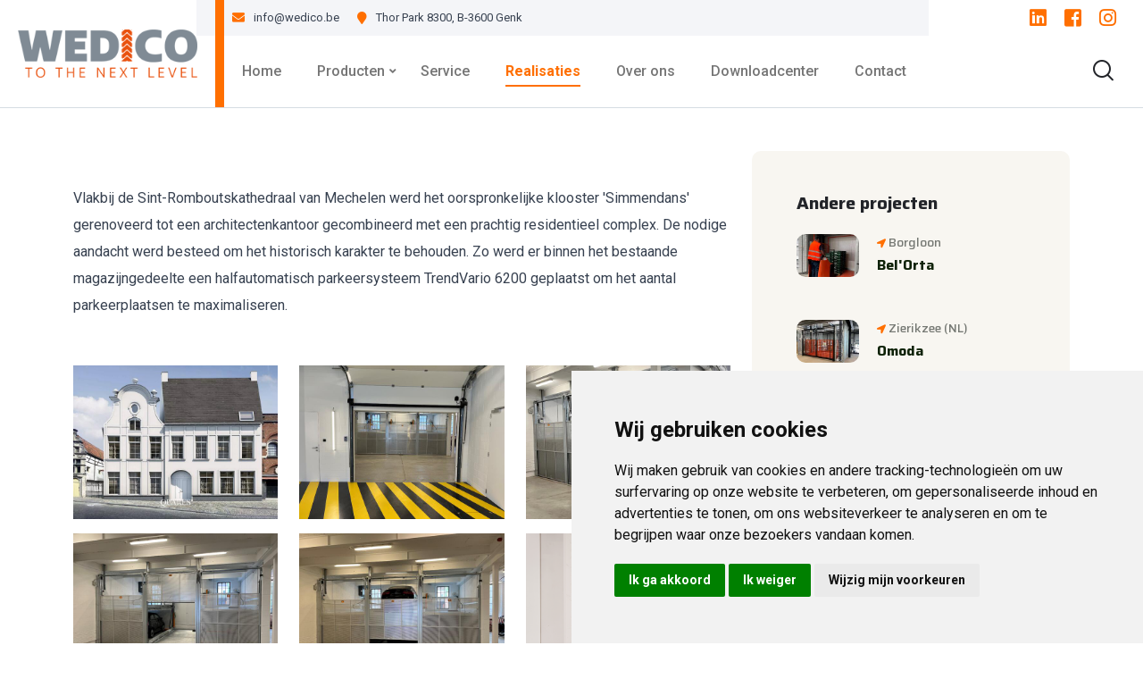

--- FILE ---
content_type: text/html; charset=UTF-8
request_url: https://wedico.be/realisaties/residentie-simmendans.html
body_size: 5570
content:
<!DOCTYPE html>
<html lang="nl">
<head>


<!-- Google Tag Manager -->
<script type="text/plain" data-cookie-consent="targeting">(function(w,d,s,l,i){w[l]=w[l]||[];w[l].push({'gtm.start':
new Date().getTime(),event:'gtm.js'});var f=d.getElementsByTagName(s)[0],
j=d.createElement(s),dl=l!='dataLayer'?'&l='+l:'';j.async=true;j.src=
'https://www.googletagmanager.com/gtm.js?id='+i+dl;f.parentNode.insertBefore(j,f);
})(window,document,'script','dataLayer','GTM-PZPPPHL9');</script>
<!-- End Google Tag Manager -->
 
 
 <base href="https://wedico.be/">
<meta charset="utf-8">
<title>Residentie Simmendans | WEDICO</title>

<link href="css/bootstrap.min.css" rel="stylesheet">
<link href="plugins/revolution/css/settings.css" rel="stylesheet" type="text/css">
<link href="plugins/revolution/css/layers.css" rel="stylesheet" type="text/css">
<link href="plugins/revolution/css/navigation.css" rel="stylesheet" type="text/css">

<link href="css/style.css?v=1.13" rel="stylesheet">
<link href="css/responsive.css?v=1.3" rel="stylesheet">

<link rel="shortcut icon" href="images/favicon.png" type="image/x-icon">
<link rel="icon" href="images/favicon.png" type="image/x-icon">

<meta http-equiv="X-UA-Compatible" content="IE=edge">
<meta name="viewport" content="width=device-width, initial-scale=1.0, maximum-scale=1.0, user-scalable=0">
<link rel="apple-touch-icon" sizes="180x180" href="/apple-touch-icon.png">
<link rel="icon" type="image/png" sizes="32x32" href="/favicon-32x32.png">
<link rel="icon" type="image/png" sizes="16x16" href="/favicon-16x16.png">
<link rel="stylesheet" href="https://fonts.googleapis.com/css2?family=Material+Symbols+Outlined:opsz,wght,FILL,GRAD@24,200,0,0" />
<style>
    .vertical-center {
  margin: 0;
  position: absolute;
  top: 50%;
  -ms-transform: translateY(-50%);
  transform: translateY(-50%);
}

.google-icons { font-size: 60px; }

</style>



<script>
window.dataLayer = window.dataLayer || []; 
function gtag(){
    dataLayer.push(arguments);
}

gtag('consent', 'default', {
    'ad_storage': 'denied',
    'ad_user_data': 'denied', 
    'ad_personalization': 'denied', 
    ' analytics_storage': 'denied'
});
</script>


<script type="text/javascript" src="https://www.termsfeed.com/public/cookie-consent/4.1.0/cookie-consent.js" charset="UTF-8"></script>
<script type="text/javascript" charset="UTF-8">
document.addEventListener('DOMContentLoaded', function () {
cookieconsent.run({"notice_banner_type":"simple","consent_type":"express","palette":"light","language":"nl","page_load_consent_levels":["strictly-necessary"],"notice_banner_reject_button_hide":false,"preferences_center_close_button_hide":false,
"page_refresh_confirmation_buttons":false,
    
  
    "callbacks": {
    "scripts_specific_loaded": (level) => {
        switch(level) {
            case 'targeting':
            
                //alert("dit is een test");
            
                gtag('consent', 'update', {
                     'ad_storage': 'granted', 
                     'ad_user_data': 'granted', 
                     'ad_personalization': 'granted', 
                     'analytics_storage': 'granted'
                });
                break;
            }
        }
},
"callbacks_force": true
    
    
});
});
</script>






</head>

<body>
<!-- Google Tag Manager (noscript) -->
<noscript><iframe src="https://www.googletagmanager.com/ns.html?id=GTM-PZPPPHL9"
height="0" width="0" style="display:none;visibility:hidden"></iframe></noscript>
<!-- End Google Tag Manager (noscript) -->
<div class="page-wrapper">


	<header class="main-header header-style-one" style="    border-bottom: 1px solid #d6dde3;">

		<div class="header-top">
			<div class="inner-container">

				<div class="top-left">

					<ul class="list-style-one">
						<li><i class="fa fa-envelope"></i> <a href="mailto:info@wedico.be">info@wedico.be</a></li>
						<li><i class="fa fa-map-marker"></i> <a href="https://goo.gl/maps/sbYBRNGiyy4k8bZA9" target="_blank">Thor Park 8300, B-3600 Genk</a></li>
					</ul>
				</div>

				<div class="top-right">
					<ul class="useful-links">
					    

					
					</ul>
				</div>
			</div>

			<div class="outer-box">
				<ul class="social-icon-one">
					<li><a href="https://www.linkedin.com/company/wedico-bv/?viewAsMember=true" target="_blank"><span class="fab fa-linkedin"></span></a></li>
					<li><a href="https://www.facebook.com/profile.php?id=100063792555884" target="_blank"><span class="fab fa-facebook-square"></span></a></li>
					<li><a href="https://www.instagram.com/wedico_bv/" target="_blank"><span class="fab fa-instagram"></span></a></li>
				</ul>
			</div>
		</div>

		<div class="header-lower">

			<div class="main-box">
				<div class="logo-box">
					<div class="logo"><a href="https://wedico.be/

"><img src="upload/wedico-logo-animatie-1.gif" alt="Logo WEDICO" title="Logo WEDICO"></a></div>
				</div>

				<div class="nav-outer">

					<nav class="nav main-menu">
					    <ul   class="navigation"><li class="first"><a href="/" >Home</a></li><li class="dropdown"><a href="producten/" >Producten</a> <ul   class=""><li class="first dropdown"><a href="producten/goederenliften/" >Goederenliften</a> <ul   class=""><li class="first"><a href="producten/goederenliften/elektrische-kolomheffers.html" >Elektrische Kolomliften</a></li><li class="last"><a href="producten/goederenliften/schaarheftafels.html" >Schaarliften</a></li>
</ul></li><li class="last dropdown"><a href="producten/autoparkeersystemen/" >Autoparkeersystemen</a> <ul   class=""><li class="first dropdown"><a href="producten/autoparkeersystemen/geautomatiseerde-parkeeroplossingen/" >Geautomatiseerde parkeeroplossingen</a> <ul   class=""><li class="first"><a href="producten/autoparkeersystemen/geautomatiseerde-parkeeroplossingen/onze-parkeerliften/" >Parkers</a></li><li><a href="producten/autoparkeersystemen/geautomatiseerde-parkeeroplossingen/trendvario-halfautomatische-parkeersystemen/" >TrendVario halfautomatische parkeersystemen</a></li><li><a href="producten/autoparkeersystemen/geautomatiseerde-parkeeroplossingen/kvario-8000.html" >kVario 8000</a></li><li><a href="producten/autoparkeersystemen/geautomatiseerde-parkeeroplossingen/mastervario-volautomatische-parkeersystemen.html" >MasterVario volautomatische parkeersystemen</a></li><li><a href="producten/autoparkeersystemen/geautomatiseerde-parkeeroplossingen/schuifplatformen/" >Schuifplatformen</a></li><li class="last"><a href="producten/autoparkeersystemen/geautomatiseerde-parkeeroplossingen/vloerprofielen-en-accessoires.html" >Vloerprofielen & accessoires</a></li>
</ul></li><li><a href="producten/autoparkeersystemen/autoheffers.html" >Autoliften</a></li><li class="last"><a href="producten/autoparkeersystemen/draaiplateau.html" >Draaiplateau</a></li>
</ul></li>
</ul></li><li><a href="service.html" >Service</a></li><li class="current"><a href="realisaties/" >Realisaties</a></li><li><a href="over-ons.html" >Over ons</a></li><li><a href="downloadcenter.html" >Downloadcenter</a></li><li class="last"><a href="contact/" >Contact</a></li>
</ul>	
					</nav>

					<div class="outer-box">

						<button class="ui-btn ui-btn search-btn">
								<span class="icon lnr lnr-icon-search"></span>
							</button>

						<div class="mobile-nav-toggler"><span class="icon lnr-icon-bars"></span></div>
					</div>
				</div>
			</div>
		</div>

		<div class="mobile-menu">
			<div class="menu-backdrop"></div>

			<nav class="menu-box">
				<div class="upper-box">
					<div class="nav-logo"><a href="https://wedico.be/

"><img src="upload/wedico-logo.png" alt="" title="Logo WEDICO"></a></div>
					<div class="close-btn"><i class="icon fa fa-times"></i></div>
				</div>

				<ul class="navigation clearfix">

				</ul>
				<ul class="contact-list-one">
					<li>

						<div class="contact-info-box">
							<i class="icon lnr-icon-phone-handset"></i>
							<span class="title">Bel

:</span>
							<a href="tel:0032474121230">+32 474 12 12 30</a>
						</div>
					</li>
					<li>

						<div class="contact-info-box">
							<span class="icon lnr-icon-envelope1"></span>
							<span class="title">E-mail</span>
							<a href="mailto:info@wedico.be">info@wedico.be</a>
						</div>
					</li>
					<li>

						<div class="contact-info-box">
							<span class="icon lnr-icon-clock"></span>
							<span class="title">Openingsuren</span>
							Ma - Vrij 9:00 - 17:30


							
							
						
						</div>
					</li>
				</ul>

				<ul class="social-links">
					<li><a href="https://www.linkedin.com/company/wedico-bv/?viewAsMember=true" target="_blank"><span class="fab fa-linkedin"></span></a></li>
					<li><a href="https://www.facebook.com/profile.php?id=100063792555884" target="_blank"><i class="fab fa-facebook-f"></i></a></li>
					<li><a href="https://www.instagram.com/wedico_bv/" target="_blank"><i class="fab fa-instagram"></i></a></li>
				</ul>
			</nav>
		</div>
<div class="search-popup">
			<span class="search-back-drop"></span>
			<button class="close-search"><span class="fa fa-times"></span></button>

			<div class="search-inner">
			    
<form  action="zoekresultaten.html" method="POST">
    	<div class="form-group">
            <input class="my_class" type="text" name="search" id="search" value="" placeholder="Zoeken

"/>
        <input type="hidden" name="id" value="43" />
            	<button type="submit"><i class="fa fa-search"></i></button>
    	</div>
</form>


				

			</div>
		</div>
		<div class="sticky-header">
			<div class="auto-container">
				<div class="inner-container">

					<div class="logo">
						<a href="https://wedico.be/

" title=""><img src="upload/wedico-logo-animatie-1.gif" alt="Logo WEDICO" title="Logo WEDICO"></a>
					</div>

					<div class="nav-outer">

						<nav class="main-menu">
							<div class="navbar-collapse show collapse clearfix">
								<ul class="navigation clearfix">

								</ul>
							</div>
						</nav>

						<div class="mobile-nav-toggler"><span class="icon lnr-icon-bars"></span></div>
					</div>
				</div>
			</div>
		</div>
	</header>


	<!--Blog Details Start-->
	<section class="blog-details ">
		<div class="container pt-5">
			<div class="row">
				<div class="col-xl-8 col-lg-7">
					<div class="blog-details__left">
					
				<div class="blog-details__content">
						
							<div style="background-color:transparent;">
    <div class="container pt-3 pb-3 mt-3 mb-3">
    <div class="row">
            <div class="col-lg-12 col-md-12 col-sm-12 col-xs-12 text-left" style="display: block;">
            <p>Vlakbij de Sint-Romboutskathedraal van Mechelen werd het oorspronkelijke klooster 'Simmendans' gerenoveerd tot een architectenkantoor gecombineerd met een prachtig residentieel complex. De nodige aandacht werd besteed om het historisch karakter te behouden. Zo werd er binnen het bestaande magazijngedeelte een halfautomatisch parkeersysteem TrendVario 6200 geplaatst om het aantal parkeerplaatsen te maximaliseren.&nbsp;</p>
            </div>
            </div>
    </div>
</div>
							<div class="container">
								<div class="row">
								    <div class="col-md-4"><figure class="image">
	<a class="lightbox-image"  data-fancybox="gallery"
  data-src="/assets/components/phpthumbof/cache/238-simmendans.2b74d44e29013a179fc6a3d43acd8369.jpg" href="/assets/components/phpthumbof/cache/238-simmendans.2b74d44e29013a179fc6a3d43acd8369.jpg"><img src="/assets/components/phpthumbof/cache/238-simmendans.139b0ab26262f91b0faab1fc93ed6b00.jpg" alt=""></a>
</figure>
</div>
<div class="col-md-4"><figure class="image">
	<a class="lightbox-image"  data-fancybox="gallery"
  data-src="/assets/components/phpthumbof/cache/229-mm-1.2b74d44e29013a179fc6a3d43acd8369.jpg" href="/assets/components/phpthumbof/cache/229-mm-1.2b74d44e29013a179fc6a3d43acd8369.jpg"><img src="/assets/components/phpthumbof/cache/229-mm-1.139b0ab26262f91b0faab1fc93ed6b00.jpg" alt=""></a>
</figure>
</div>
<div class="col-md-4"><figure class="image">
	<a class="lightbox-image"  data-fancybox="gallery"
  data-src="/assets/components/phpthumbof/cache/231-mm-4.2b74d44e29013a179fc6a3d43acd8369.jpg" href="/assets/components/phpthumbof/cache/231-mm-4.2b74d44e29013a179fc6a3d43acd8369.jpg"><img src="/assets/components/phpthumbof/cache/231-mm-4.139b0ab26262f91b0faab1fc93ed6b00.jpg" alt=""></a>
</figure>
</div>
<div class="col-md-4"><figure class="image">
	<a class="lightbox-image"  data-fancybox="gallery"
  data-src="/assets/components/phpthumbof/cache/230-mm-7.2b74d44e29013a179fc6a3d43acd8369.jpg" href="/assets/components/phpthumbof/cache/230-mm-7.2b74d44e29013a179fc6a3d43acd8369.jpg"><img src="/assets/components/phpthumbof/cache/230-mm-7.139b0ab26262f91b0faab1fc93ed6b00.jpg" alt=""></a>
</figure>
</div>
<div class="col-md-4"><figure class="image">
	<a class="lightbox-image"  data-fancybox="gallery"
  data-src="/assets/components/phpthumbof/cache/232-mm-13.2b74d44e29013a179fc6a3d43acd8369.jpg" href="/assets/components/phpthumbof/cache/232-mm-13.2b74d44e29013a179fc6a3d43acd8369.jpg"><img src="/assets/components/phpthumbof/cache/232-mm-13.139b0ab26262f91b0faab1fc93ed6b00.jpg" alt=""></a>
</figure>
</div>
<div class="col-md-4"><figure class="image">
	<a class="lightbox-image"  data-fancybox="gallery"
  data-src="/assets/components/phpthumbof/cache/233-wedico-tv6200-4.649f76b1317bed5c8b4abbaa5d94d364.png" href="/assets/components/phpthumbof/cache/233-wedico-tv6200-4.649f76b1317bed5c8b4abbaa5d94d364.png"><img src="/assets/components/phpthumbof/cache/233-wedico-tv6200-4.233eac652a2677eac6a67c51638ec17a.png" alt=""></a>
</figure>
</div>
<div class="col-md-4"><figure class="image">
	<a class="lightbox-image"  data-fancybox="gallery"
  data-src="/assets/components/phpthumbof/cache/234-wedico-tv6200-7.2b74d44e29013a179fc6a3d43acd8369.jpg" href="/assets/components/phpthumbof/cache/234-wedico-tv6200-7.2b74d44e29013a179fc6a3d43acd8369.jpg"><img src="/assets/components/phpthumbof/cache/234-wedico-tv6200-7.139b0ab26262f91b0faab1fc93ed6b00.jpg" alt=""></a>
</figure>
</div>

								<p>&gt;&nbsp;<a href="https://immo.quares.be/nl/nieuwbouw/detail/246/simmendans-for-sale-sint-katelijnestraat-16-18-2800-mechelen">Nieuwbouw | Simmendans - 246 (quares.be)</a></p>
								</div>
							</div>
						</div>
						
					</div>
				</div>
				<div class="col-xl-4 col-lg-5">
					<div class="sidebar">
					
						<div class="sidebar__single sidebar__post">
							<h3 class="sidebar__title">Andere projecten</h3>
							<ul class="sidebar__post-list list-unstyled">
							    <li>
									<div class="sidebar__post-image"> <img src="/assets/components/phpthumbof/cache/25-belorta-zslq-2.765f89869471e1a721bed337ac501eb3.jpg" alt="Bel'Orta"> </div>
									<div class="sidebar__post-content">
										<h3> <span class="sidebar__post-content-meta"><i
											class="fas fa-location-arrow" style="    font-size: 10px;"></i>Borgloon</span> <a href="realisaties/belorta.html">Bel'Orta</a>
										</h3>
									</div>
								</li>
<li>
									<div class="sidebar__post-image"> <img src="/assets/components/phpthumbof/cache/31-omoda-zierikzee-zslq-1.bbedb0abf035ddd63199306d1eb117fd.jpg" alt="Omoda"> </div>
									<div class="sidebar__post-content">
										<h3> <span class="sidebar__post-content-meta"><i
											class="fas fa-location-arrow" style="    font-size: 10px;"></i>Zierikzee (NL)</span> <a href="realisaties/jacques-ijs.html">Omoda</a>
										</h3>
									</div>
								</li>
<li>
									<div class="sidebar__post-image"> <img src="/assets/components/phpthumbof/cache/20-mdk-oostende-1.187eef3278d547b004d7708c59d21199.jpg" alt="MDK"> </div>
									<div class="sidebar__post-content">
										<h3> <span class="sidebar__post-content-meta"><i
											class="fas fa-location-arrow" style="    font-size: 10px;"></i>Vlaamse overheid</span> <a href="realisaties/mdk.html">MDK</a>
										</h3>
									</div>
								</li>
<li>
									<div class="sidebar__post-image"> <img src="/assets/components/phpthumbof/cache/43-de-vaart-hasselt-1.5dda9000751a89a220fd894b6fcbc3fd.jpg" alt="De Vaart"> </div>
									<div class="sidebar__post-content">
										<h3> <span class="sidebar__post-content-meta"><i
											class="fas fa-location-arrow" style="    font-size: 10px;"></i>Hasselt</span> <a href="realisaties/de-vaart.html">De Vaart</a>
										</h3>
									</div>
								</li>
<li>
									<div class="sidebar__post-image"> <img src="/assets/components/phpthumbof/cache/37-auguste-brussel-1.d38dc03949e0f03ac339360191253d2b.jpg" alt="Auguste"> </div>
									<div class="sidebar__post-content">
										<h3> <span class="sidebar__post-content-meta"><i
											class="fas fa-location-arrow" style="    font-size: 10px;"></i>Brussel</span> <a href="realisaties/auguste.html">Auguste</a>
										</h3>
									</div>
								</li>
<li>
									<div class="sidebar__post-image"> <img src="/assets/components/phpthumbof/cache/51-de-statie-tessenderlo-1.fd1db04e8ff83a8828da532322538326.jpg" alt="De Statie"> </div>
									<div class="sidebar__post-content">
										<h3> <span class="sidebar__post-content-meta"><i
											class="fas fa-location-arrow" style="    font-size: 10px;"></i>Tessenderlo</span> <a href="realisaties/de-statie.html">De Statie</a>
										</h3>
									</div>
								</li>
<li>
									<div class="sidebar__post-image"> <img src="/assets/components/phpthumbof/cache/215-chantier-rtbf-4.9f03c2ecc2ab59c578064b39328c6d0a.jpg" alt="RTBF"> </div>
									<div class="sidebar__post-content">
										<h3> <span class="sidebar__post-content-meta"><i
											class="fas fa-location-arrow" style="    font-size: 10px;"></i>Rhisnes (Namen)</span> <a href="realisaties/rtbf.html">RTBF</a>
										</h3>
									</div>
								</li>
<li>
									<div class="sidebar__post-image"> <img src="/assets/components/phpthumbof/cache/213-jo-1.bd4319422ec0e1d93e9095ec807f7f2d.jpg" alt="Jacques Ijs"> </div>
									<div class="sidebar__post-content">
										<h3> <span class="sidebar__post-content-meta"><i
											class="fas fa-location-arrow" style="    font-size: 10px;"></i>Westerlo - Oevel</span> <a href="realisaties/jacques.html">Jacques Ijs</a>
										</h3>
									</div>
								</li>
<li>
									<div class="sidebar__post-image"> <img src="/assets/components/phpthumbof/cache/226-wedico-vsl-va2.47ee6e586de36d4186377d02ec733d2f.jpg" alt="Stageco"> </div>
									<div class="sidebar__post-content">
										<h3> <span class="sidebar__post-content-meta"><i
											class="fas fa-location-arrow" style="    font-size: 10px;"></i>Haacht</span> <a href="realisaties/stageco.html">Stageco</a>
										</h3>
									</div>
								</li>
<li>
									<div class="sidebar__post-image"> <img src="/assets/components/phpthumbof/cache/254-buga-geel.e2d58d9b1bf0c9bf7b3ceb1871d1a534.jpg" alt="Buga-auto"> </div>
									<div class="sidebar__post-content">
										<h3> <span class="sidebar__post-content-meta"><i
											class="fas fa-location-arrow" style="    font-size: 10px;"></i>Geel</span> <a href="realisaties/buga.html">Buga-auto</a>
										</h3>
									</div>
								</li>
								
							</ul>
						</div>
						
					</div>
				</div>
			</div>
		</div>
	</section>
	<!--Blog Details End-->


	<footer class="main-footer">
		<div class="bg-image"  ></div>

		<div class="widgets-section">
			<div class="auto-container">
				<div class="row">

					<div class="footer-column col-xl-3 col-lg-12 col-md-6 col-sm-12">
						<div class="footer-widget about-widget">
							<div class="logo"><a href="https://wedico.be/"><img src="upload/wedico-logo.png" alt="Logo WEDICO" ></a></div>
							<ul class="social-icon-two">
					<li>Follow us on <a href="https://www.linkedin.com/company/wedico-bv/?viewAsMember=true" target="_blank"><span class="fab fa-linkedin"></span></a></li>
							
							</ul>
						</div>
					</div>

					<div class="footer-column col-xl-3 col-lg-4 col-md-6 col-sm-12">
						<div class="footer-widget">
							<h3 class="widget-title">Onze producten</h3>
							<ul   class="user-links"><li class="first"><a href="producten/goederenliften/" >Goederenliften</a></li><li class="last"><a href="producten/autoparkeersystemen/" >Autoparkeersystemen</a></li></ul>	
							
						</div>
					</div>

					<div class="footer-column col-xl-3 col-lg-4 col-md-6 col-sm-12">
						<div class="footer-widget contact-widget">
							<h3 class="widget-title">Hoofdzetel</h3>
							<div class="widget-content">
								<div class="text">Thor Park 8300, <br>B-3600 Genk</div>
								<ul class="contact-info">
									<li><i class="fa fa-envelope"></i> <a href="mailto:info@wedico.be">info@wedico.be</a><br></li>
									<li><i class="fa fa-phone-square"></i> <a href="tel:0032478116464">+32 478 11 64 64</a><br></li>
									<li style="font-weight: normal;"><i class="fa fa-building"></i> BE 0801.371.636<br></li>

								</ul>
							</div>
						</div>
					</div>

					<div class="footer-column col-xl-3 col-lg-4 col-md-6 col-sm-12">
						<div class="footer-widget gallery-widget">
							<h3 class="widget-title">Foto's</h3>
							<div class="widget-content">
								<div class="outer clearfix">
								    <figure class="image">
	<a class="lightbox-image"  data-fancybox="galleryfooter"
  data-src="/assets/components/phpthumbof/cache/65-foto-5.0b57e0cdf22d392eeeed4debf016291a.jpg" href="/assets/components/phpthumbof/cache/65-foto-5.0b57e0cdf22d392eeeed4debf016291a.jpg"><img src="/assets/components/phpthumbof/cache/65-foto-5.bccdb74c8b7c026150a0f1d545a99149.jpg" alt=""></a>
</figure>
<figure class="image">
	<a class="lightbox-image"  data-fancybox="galleryfooter"
  data-src="/assets/components/phpthumbof/cache/63-foto-2.cf45e20fc24f298d12ceffa7bbbd5282.png" href="/assets/components/phpthumbof/cache/63-foto-2.cf45e20fc24f298d12ceffa7bbbd5282.png"><img src="/assets/components/phpthumbof/cache/63-foto-2.15ecf0da39bdaaba394d5606b88cc0f0.png" alt=""></a>
</figure>
<figure class="image">
	<a class="lightbox-image"  data-fancybox="galleryfooter"
  data-src="/assets/components/phpthumbof/cache/66-foto-6.0b57e0cdf22d392eeeed4debf016291a.jpg" href="/assets/components/phpthumbof/cache/66-foto-6.0b57e0cdf22d392eeeed4debf016291a.jpg"><img src="/assets/components/phpthumbof/cache/66-foto-6.bccdb74c8b7c026150a0f1d545a99149.jpg" alt=""></a>
</figure>
<figure class="image">
	<a class="lightbox-image"  data-fancybox="galleryfooter"
  data-src="/assets/components/phpthumbof/cache/64-foto-4.0b57e0cdf22d392eeeed4debf016291a.jpg" href="/assets/components/phpthumbof/cache/64-foto-4.0b57e0cdf22d392eeeed4debf016291a.jpg"><img src="/assets/components/phpthumbof/cache/64-foto-4.bccdb74c8b7c026150a0f1d545a99149.jpg" alt=""></a>
</figure>
<figure class="image">
	<a class="lightbox-image"  data-fancybox="galleryfooter"
  data-src="/assets/components/phpthumbof/cache/68-afbeelding1.0b57e0cdf22d392eeeed4debf016291a.jpg" href="/assets/components/phpthumbof/cache/68-afbeelding1.0b57e0cdf22d392eeeed4debf016291a.jpg"><img src="/assets/components/phpthumbof/cache/68-afbeelding1.bccdb74c8b7c026150a0f1d545a99149.jpg" alt=""></a>
</figure>
<figure class="image">
	<a class="lightbox-image"  data-fancybox="galleryfooter"
  data-src="/assets/components/phpthumbof/cache/67-auguste-brussel-3.0b57e0cdf22d392eeeed4debf016291a.jpg" href="/assets/components/phpthumbof/cache/67-auguste-brussel-3.0b57e0cdf22d392eeeed4debf016291a.jpg"><img src="/assets/components/phpthumbof/cache/67-auguste-brussel-3.bccdb74c8b7c026150a0f1d545a99149.jpg" alt=""></a>
</figure>

								
								</div>
							</div>
						</div>
					</div>

				</div>
			</div>
		</div>

		<div class="footer-bottom">
			<div class="auto-container">
				<div class="inner-container">
					<div class="copyright-text">&copy; Copyright 2023 <a href="https://wedico.be/">WEDICO</a> - <a href="wedico-algemene-verkoopsvoorwaarden.pdf" target="_blank">Verkoopsvoorwaarden</a> - <a href="privacy-policy.pdf" target="_blank">Privacy Verklaring</a> - <a target="_blank" href="https://websolid.be">webdesign WebSolid</a>
					</div>

				</div>
			</div>
		</div>
	</footer>

</div>

<div class="scroll-to-top scroll-to-target" data-target="html"><span class="fa fa-angle-up"></span></div>




<script src="js/jquery.js"></script>
<script src="js/popper.min.js"></script>
<script src="js/bootstrap.min.js"></script>
<script src="js/jquery.fancybox.js"></script>
<script src="js/jquery-ui.js"></script>
<script src="js/jquery.countdown.js"></script>
<script src="js/mixitup.js"></script>
<script src="js/wow.js"></script>
<script src="js/appear.js"></script>
<script src="js/select2.min.js"></script>
<script src="js/swiper.min.js"></script>
<script src="js/owl.js"></script>
<script src="js/script.js"></script>

</body>
</html>

--- FILE ---
content_type: text/css
request_url: https://wedico.be/css/style.css?v=1.13
body_size: 38332
content:
@import url("https://fonts.googleapis.com/css2?family=DM+Sans:ital,wght@0,400;0,500;0,700;1,400;1,500;1,700&family=Space+ff6f00:wght@300;400;500;600;700&display=swap");
@import url('https://fonts.googleapis.com/css2?family=Saira:ital,wght@0,100;0,200;0,300;0,400;0,500;0,600;0,700;0,800;0,900;1,100;1,200;1,300;1,400;1,500;1,600;1,700;1,800;1,900&display=swap');
@import url('https://fonts.googleapis.com/css2?family=Roboto:ital,wght@0,100;0,300;0,400;0,500;0,700;0,900;1,100;1,300;1,400;1,500;1,700;1,900&display=swap');@import url("animate.css");
@import url("owl.css");
@import url("swiper.min.css");
@import url("jquery.fancybox.min.css");
@import url("jquery-ui.css");
@import url("linear.css");
@import url("select2.min.css");
@import url("fontawesome-all.css");
@import url("flaticon.css");
@import url("tm-bs-mp.css");
@import url("tm-utility-classes.css");
:root {
  --theme-color1: #222429;
  --theme-color2: #ff6f00;
  --theme-color3: #f4f5f8;
  --bg-theme-color1: var(--theme-color1);
  --bg-theme-color2: #ff6f00;
  --bg-theme-color3: var(--theme-color3);
  --border-theme-color1: var(--theme-color1);
  --border-theme-color2: #ff6f00;
  --border-theme-color3: var(--theme-color3);
  --text-color-bg-theme-color1: #fff;
  --text-color-bg-theme-color2: #164333;
  --text-color-bg-theme-color3: #fff;
  --text-color: #374150;
  --headings-color: var(--theme-color1);
  --link-color: var(--theme-color1);
  --link-hover-color: var(--theme-color1);
  --text-font: "Roboto", sans-serif;
  --title-font: "Saira", sans-serif;
  --body-font-size: 16px;
  --body-line-height: 30px;
  --body-font-weight: 400;
  --line-height-heading-h1: 1em;
  --line-height-heading: 1.2em;
  --line-height-heading-small: 1.4em;
  --h1-font-size: 90px;
  --h2-font-size: 48px;
  --h3-font-size: 36px;
  --h4-font-size: 24px;
  --h5-font-size: 20px;
  --h6-font-size: 18px;
  --h1-font-weight: 400;
  --h2-font-weight: 400;
  --h3-font-weight: 400;
  --h4-font-weight: 700;
  --h5-font-weight: 400;
  --h6-font-weight: 400;
  --sec-title-subtitle-color: var(--theme-color2);
  --sec-title-subtitle-font-size: 14px;
  --sec-title-subtitle-font-family: var(--text-font);
  --sec-title-subtitle-font-weight: 700;
  --sec-title-subtitle-line-height: 1.2em;
  --sec-title-color: var(--headings-color);
  --sec-title-font-size: var(--h2-font-size);
  --sec-title-font-family: var(--title-font);
  --sec-title-font-weight: var(--h2-font-weight);
  --theme-light-background: #f8f6f1;
  --theme-light-background-text-color: var(--headings-color);
  --theme-black: #222429;
  --container-width: 1200px;
  --small-container-width: 1000px;
  --large-container-width: 1550px;
  --container-pt: 120px;
  --container-pb: 120px;
}

/*
 * typography.scss
 * -----------------------------------------------
*/
::-moz-selection {
  background: var(--theme-color1);
  color: #fff;
  text-shadow: none;
}
::selection {
  background: var(--theme-color1);
  color: #fff;
  text-shadow: none;
}

::-moz-selection {
  background: var(--theme-color1); /* Firefox */
  color: #fff;
  text-shadow: none;
}

::-webkit-selection {
  background: var(--theme-color1); /* Safari */
  color: #fff;
  text-shadow: none;
}

:active,
:focus {
  outline: none !important;
}

::-webkit-input-placeholder {
  color: #7c858c;
}

::-moz-input-placeholder {
  color: #7c858c;
}

::-ms-input-placeholder {
  color: #7c858c;
}

body {
  background-color: #fff;
  background-attachment: fixed;
  -ms-word-wrap: break-word;
  word-wrap: break-word;
  counter-reset: my-sec-counter;
  -webkit-font-smoothing: antialiased;
  -moz-font-smoothing: antialiased;
  color: var(--text-color);
  font-size: var(--body-font-size);
  font-family: var(--text-font);
  font-weight: var(--body-font-weight);
  line-height: var(--body-line-height);
}

p, .text {
  color: var(--text-color);
  font-size: var(--body-font-size);
  font-family: var(--text-font);
  font-weight: var(--body-font-weight);
  line-height: var(--body-line-height);
}

/* -------- Headings ---------- */
h1, h2, h3, h4, h5, h6 {
  color: var(--headings-color);
  font-family: var(--title-font);
  position: relative;
  line-height: var(--line-height-heading-);
}
h1 small,
h1 .small, h2 small,
h2 .small, h3 small,
h3 .small, h4 small,
h4 .small, h5 small,
h5 .small, h6 small,
h6 .small {
  font-weight: normal;
  line-height: 1;
  color: var(--headings-color);
}
h1 a, h2 a, h3 a, h4 a, h5 a, h6 a {
  color: inherit;
  font-weight: inherit;
}

h1,
h2,
h3,
h4,
h5,
h6 {
  margin-bottom: 1rem;
}

h1 {
  font-size: var(--h1-font-size);
  font-weight: var(--h1-font-weight);
  line-height: var(--line-height-heading-h1);
}

h2 {
  font-size: var(--h2-font-size);
  font-weight: var(--h2-font-weight);
  line-height: var(--line-height-heading);
}

h3 {
  font-size: var(--h3-font-size);
  font-weight: var(--h3-font-weight);
  line-height: var(--line-height-heading);
}

h4 {
  font-size: var(--h4-font-size);
  font-weight: var(--h4-font-weight);
  line-height: var(--line-height-heading);
}

h5 {
  font-size: var(--h5-font-size);
  font-weight: var(--h5-font-weight);
  line-height: var(--line-height-heading);
}

h6 {
  font-size: var(--h6-font-size);
  font-weight: var(--h6-font-weight);
  line-height: var(--line-height-heading-small);
}

/* -------- Body Text ---------- */
table p {
  margin-bottom: 0;
}

p {
  margin-bottom: 20px;
}
p a:not(.button):not(.btn):hover, p a:not(.button):not(.btn):focus {
  text-decoration: underline;
}

/* -------- other ---------- */
a {
  color: var(--link-color);
  text-decoration: none;
  font-weight: var(--body-font-weight);
  cursor: pointer;
  -webkit-transition: all 0.3s ease;
  transition: all 0.3s ease;
}
a:hover, a:focus {
  color: inherit;
  text-decoration: none;
  outline: none;
}
a b, a strong {
  -webkit-transition: all 0.3s ease;
  transition: all 0.3s ease;
}
a img {
  border: none;
}

pre,
ul,
ol,
dl,
dd,
blockquote,
address,
table,
fieldset {
  margin-bottom: 10px;
}

ol, ul {
  list-style-position: inside;
  margin: 0;
  padding: 0;
}

b, strong {
  color: #333;
  font-weight: var(--body-font-weight-bold);
}

iframe {
  border: none !important;
}

/*
 * container.scss
 * -----------------------------------------------
*/
.container .container {
  width: 100%;
}

.container .container,
.container .container-fluid,
.container-fluid .container,
.container-fluid .container-fluid {
  padding-left: 0;
  padding-right: 0;
}

section > .container,
section > .container-fluid {
  padding-top: var(--container-pt);
  padding-bottom: var(--container-pt);
}

@media (min-width: 1400px) {
  .container, .container-lg, .container-md, .container-sm, .container-xl, .container-xxl {
    max-width: var(--container-width);
  }
}
/*=== Default Form ===*/
.form-control, .input-text {
  height: calc(2.25rem + 27px);
  padding: 14px 30px;
  outline: 0;
  background-color: #f4f5f8;
  border: 1px solid #f4f5f8;
  color: #686a6f;
  font-size: 0.9rem;
  width: 100%;
}
.form-control::-webkit-input-placeholder, .input-text::-webkit-input-placeholder {
  color: #686a6f;
  opacity: 1;
}
.form-control::-moz-placeholder, .input-text::-moz-placeholder {
  color: #686a6f;
  opacity: 1;
}
.form-control:-ms-input-placeholder, .input-text:-ms-input-placeholder {
  color: #686a6f;
  opacity: 1;
}
.form-control::-ms-input-placeholder, .input-text::-ms-input-placeholder {
  color: #686a6f;
  opacity: 1;
}
.form-control::placeholder, .input-text::placeholder {
  color: #686a6f;
  opacity: 1;
}
.form-control:-ms-input-placeholder, .input-text:-ms-input-placeholder {
  color: #686a6f;
}
.form-control::-ms-input-placeholder, .input-text::-ms-input-placeholder {
  color: #686a6f;
}

.page-wrapper ul li{list-style:disc;margin-left: 0px;}

textarea.form-control {
  height: auto;
  padding-top: 15px;
  padding-bottom: 15px;
}

.tm-pricing-smart-switcher {
  color: var(--heading-color);
  font-size: 19px;
  letter-spacing: -0.2px;
  display: -webkit-box;
  display: -ms-flexbox;
  display: flex;
  -webkit-box-align: center;
  -ms-flex-align: center;
  align-items: center;
  -webkit-box-pack: center;
  -ms-flex-pack: center;
  justify-content: center;
  margin-bottom: 55px;
}
.tm-pricing-smart-switcher .price-offer {
  color: var(--text-color-bg-theme-color2);
  background-color: #333;
  font-size: 12px;
  line-height: inherit;
  padding: 0.5px 12px;
  border-radius: 30px;
  margin-left: 15px;
  text-transform: uppercase;
}
.tm-pricing-smart-switcher .pricing-switcher-btn {
  display: -webkit-box;
  display: -ms-flexbox;
  display: flex;
}
.tm-pricing-smart-switcher .pricing-switcher-btn .btn-toggle {
  width: 70px;
  height: 33px;
  border-radius: 17px;
  background-color: rgba(22, 28, 45, 0.15);
  position: relative;
  display: inline-block;
  margin: 0 1rem;
}
.tm-pricing-smart-switcher .pricing-switcher-btn .btn-toggle.secondary-active {
  background-color: var(--theme-color1);
}
.tm-pricing-smart-switcher .pricing-switcher-btn .btn-toggle.secondary-active span {
  right: 7px;
}
.tm-pricing-smart-switcher .pricing-switcher-btn .btn-toggle span {
  width: 20px;
  height: 20px;
  background-color: #ffffff;
  position: absolute;
  right: calc(100% - 27px);
  margin-left: 6px;
  top: 50%;
  -webkit-transform: translatey(-50%);
  transform: translatey(-50%);
  -webkit-transition: 0.4s ease-in-out;
  transition: 0.4s ease-in-out;
  border-radius: 500px;
  pointer-events: none;
}

.tm-pricing-smart-switcher-button .switch-buttons {
  display: -webkit-box;
  display: -ms-flexbox;
  display: flex;
  -ms-flex-wrap: wrap;
      flex-wrap: wrap;
  margin: 0;
  padding: 0;
  list-style: none;
  border: 0;
}
.tm-pricing-smart-switcher-button .switch-buttons li {
  display: inline-block;
  margin-bottom: 0;
}
.tm-pricing-smart-switcher-button .switch-buttons li a {
  display: block;
  border: 1px solid #eee;
  outline: none;
  display: inline-block;
  padding: 0.9375rem 2.1875rem;
  cursor: pointer;
  border-radius: 0;
  -webkit-transition: all 0.4s ease;
  transition: all 0.4s ease;
  background-color: rgb(254, 253, 254);
  -webkit-box-shadow: 0px 15px 30px 0px rgba(119, 123, 146, 0.1);
          box-shadow: 0px 15px 30px 0px rgba(119, 123, 146, 0.1);
}
.tm-pricing-smart-switcher-button .switch-buttons li a:hover, .tm-pricing-smart-switcher-button .switch-buttons li a.active {
  color: var(--text-color-bg-theme-color2);
  border-color: var(--theme-color2);
  background-color: var(--theme-color2);
}
.tm-pricing-smart-switcher-button .switch-buttons li a span.price-offer {
  color: #fff;
  background-color: #333;
  font-size: 12px;
  line-height: inherit;
  padding: 0.5px 12px;
  border-radius: 30px;
  margin-left: 15px;
  text-transform: uppercase;
}
.tm-pricing-smart-switcher-button .switch-buttons li:first-child a {
  border-top-left-radius: 4px;
  border-bottom-left-radius: 4px;
}
.tm-pricing-smart-switcher-button .switch-buttons li:last-child a {
  border-top-right-radius: 4px;
  border-bottom-right-radius: 4px;
}
.tm-switch-buttons-round-yes .tm-pricing-smart-switcher-button .switch-buttons li:first-child a {
  border-top-left-radius: 50px;
  border-bottom-left-radius: 50px;
}
.tm-switch-buttons-round-yes .tm-pricing-smart-switcher-button .switch-buttons li:last-child a {
  border-top-right-radius: 50px;
  border-bottom-right-radius: 50px;
}
.tm-pricing-smart-switcher-button.round-switch-btn .switch-buttons li:first-child a {
  border-top-left-radius: 50px;
  border-bottom-left-radius: 50px;
}
.tm-pricing-smart-switcher-button.round-switch-btn .switch-buttons li:last-child a {
  border-top-right-radius: 50px;
  border-bottom-right-radius: 50px;
}

.tm-pricing-table .price-secondary {
  display: none !important;
}
.tm-pricing-table.show-secondary-price .price-normal {
  display: none;
}
.tm-pricing-table.show-secondary-price .price-secondary {
  display: -webkit-box !important;
  display: -ms-flexbox !important;
  display: flex !important;
}

/*
 *	boxed-layout.scss
 * -----------------------------------------------
*/
.tm-boxed-layout {
  background-color: #444;
  padding-top: 40px;
  padding-bottom: 40px;
  padding-left: 15px;
  padding-right: 15px;
}
.tm-boxed-layout.layer-overlay:before {
  z-index: -1;
}
.tm-boxed-layout .page-wrapper {
  margin: 0 auto;
  overflow: hidden;
}
@media (min-width: 1200px) {
  .tm-boxed-layout .page-wrapper {
    width: 1170px;
  }
}
.tm-boxed-layout .container .container {
  width: 100%;
}
@media (min-width: 1200px) {
  .tm-boxed-layout .container {
    width: 1140px;
  }
}
@media (min-width: 1000px) {
  .tm-boxed-layout.tm-container-970px .page-wrapper {
    width: 970px;
  }
}
.tm-boxed-layout.tm-container-970px .container,
.tm-boxed-layout.tm-container-970px .container-fluid {
  padding-left: 20px;
  padding-right: 20px;
}
.tm-boxed-layout.tm-container-970px .container .container,
.tm-boxed-layout.tm-container-970px .container .container-fluid,
.tm-boxed-layout.tm-container-970px .container-fluid .container,
.tm-boxed-layout.tm-container-970px .container-fluid .container-fluid {
  padding-left: 0;
  padding-right: 0;
}
@media (min-width: 1300px) {
  .tm-boxed-layout.tm-container-1230px .page-wrapper {
    width: 1230px;
  }
}
.tm-boxed-layout.tm-container-1230px .container,
.tm-boxed-layout.tm-container-1230px .container-fluid {
  width: 100%;
  padding-left: 20px;
  padding-right: 20px;
}
.tm-boxed-layout.tm-container-1230px .container .container,
.tm-boxed-layout.tm-container-1230px .container .container-fluid,
.tm-boxed-layout.tm-container-1230px .container-fluid .container,
.tm-boxed-layout.tm-container-1230px .container-fluid .container-fluid {
  padding-left: 0;
  padding-right: 0;
}
@media (min-width: 1400px) {
  .tm-boxed-layout.tm-container-1300px .page-wrapper {
    width: 1300px;
  }
}
.tm-boxed-layout.tm-container-1300px .container,
.tm-boxed-layout.tm-container-1300px .container-fluid {
  width: 100%;
  padding-left: 20px;
  padding-right: 20px;
}
.tm-boxed-layout.tm-container-1300px .container .container,
.tm-boxed-layout.tm-container-1300px .container .container-fluid,
.tm-boxed-layout.tm-container-1300px .container-fluid .container,
.tm-boxed-layout.tm-container-1300px .container-fluid .container-fluid {
  padding-left: 0;
  padding-right: 0;
}
@media (min-width: 1400px) {
  .tm-boxed-layout.tm-container-1340px .page-wrapper {
    width: 1340px;
  }
}
.tm-boxed-layout.tm-container-1340px .container,
.tm-boxed-layout.tm-container-1340px .container-fluid {
  width: 100%;
  padding-left: 20px;
  padding-right: 20px;
}
.tm-boxed-layout.tm-container-1340px .container .container,
.tm-boxed-layout.tm-container-1340px .container .container-fluid,
.tm-boxed-layout.tm-container-1340px .container-fluid .container,
.tm-boxed-layout.tm-container-1340px .container-fluid .container-fluid {
  padding-left: 0;
  padding-right: 0;
}
@media (min-width: 1400px) {
  .tm-boxed-layout.tm-container-1440px .page-wrapper {
    width: 1440px;
  }
}
.tm-boxed-layout.tm-container-1440px .container,
.tm-boxed-layout.tm-container-1440px .container-fluid {
  width: 100%;
  padding-left: 20px;
  padding-right: 20px;
}
.tm-boxed-layout.tm-container-1440px .container .container,
.tm-boxed-layout.tm-container-1440px .container .container-fluid,
.tm-boxed-layout.tm-container-1440px .container-fluid .container,
.tm-boxed-layout.tm-container-1440px .container-fluid .container-fluid {
  padding-left: 0;
  padding-right: 0;
}
@media (min-width: 1560px) {
  .tm-boxed-layout.tm-container-1500px .page-wrapper {
    width: 1500px;
  }
}
.tm-boxed-layout.tm-container-1500px .container,
.tm-boxed-layout.tm-container-1500px .container-fluid {
  width: 100%;
  padding-left: 20px;
  padding-right: 20px;
}
.tm-boxed-layout.tm-container-1500px .container .container,
.tm-boxed-layout.tm-container-1500px .container .container-fluid,
.tm-boxed-layout.tm-container-1500px .container-fluid .container,
.tm-boxed-layout.tm-container-1500px .container-fluid .container-fluid {
  padding-left: 0;
  padding-right: 0;
}
@media (min-width: 1660px) {
  .tm-boxed-layout.tm-container-1600px .page-wrapper {
    width: 1600px;
  }
}
.tm-boxed-layout.tm-container-1600px .container,
.tm-boxed-layout.tm-container-1600px .container-fluid {
  width: 100%;
  padding-left: 20px;
  padding-right: 20px;
}
.tm-boxed-layout.tm-container-1600px .container .container,
.tm-boxed-layout.tm-container-1600px .container .container-fluid,
.tm-boxed-layout.tm-container-1600px .container-fluid .container,
.tm-boxed-layout.tm-container-1600px .container-fluid .container-fluid {
  padding-left: 0;
  padding-right: 0;
}
.tm-boxed-layout.tm-container-100pr .page-wrapper {
  width: 95%;
}
.tm-boxed-layout.tm-container-100pr .page-wrapper .container,
.tm-boxed-layout.tm-container-100pr .page-wrapper .container-fluid {
  width: 100%;
}
.tm-boxed-layout.container-shadow .page-wrapper {
  -webkit-box-shadow: 0 0 25px 0 #777;
          box-shadow: 0 0 25px 0 #777;
}
.tm-boxed-layout .header,
.tm-boxed-layout section,
.tm-boxed-layout .footer {
  background-color: #fff;
}
.tm-boxed-layout .header .navbar-default {
  background-color: #fff;
  border-color: #fff;
  padding: 0;
}
.tm-boxed-layout .header .navbar-default .navbar-nav > li > a {
  padding: 30px 5px;
}
.tm-boxed-layout .header .navbar-default .navbar-collapse {
  background-color: #fff;
  border-color: #fff;
  margin-right: 30px;
}
.tm-boxed-layout .header #header-logo {
  margin: 0;
  padding-top: 27px;
}
.tm-boxed-layout .banner-section .slide-item {
  min-height: 540px;
}
.tm-boxed-layout .banner-section .slide-item .content-box {
  padding: 150px 0 220px;
}
.tm-boxed-layout .banner-section-two .content-box {
  padding: 250px 0 150px;
}
.tm-boxed-layout .banner-section-three .content-box {
  padding: 250px 0 150px;
}
.tm-boxed-layout .banner-section-four .content-box {
  padding: 130px 0;
}

@media (max-width: 1200px) {
  .tm-boxed-layout {
    padding-top: 15px;
  }
  .tm-boxed-layout .header .navbar-default .navbar-nav > li > a {
    padding: 10px;
  }
  .tm-boxed-layout .header .navbar-default .navbar-collapse {
    margin-right: 15px;
  }
  .tm-boxed-layout .navbar-header {
    padding: 15px 0;
  }
  .tm-boxed-layout .navbar-collapse .navbar-nav li a .caret {
    margin-right: 0;
  }
}
/*** 

====================================================================
Reset
====================================================================

***/
* {
  margin: 0px;
  padding: 0px;
  border: none;
  outline: none;
  font-size: 100%;
}

/*** 

====================================================================
Global Settings
====================================================================

***/
textarea {
  overflow: hidden;
  resize: none;
}

button {
  outline: none !important;
  cursor: pointer;
}

img {
  display: inline-block;
  max-width: 100%;
  height: auto;
}

ul,
li {
  list-style: none;
  padding: 0px;
  margin: 0px;
}


.title a {
  color: inherit;
}

.color1 {
  color: var(--theme-color1);
}

.color2 {
  color: var(--theme-color2);
}

.color3 {
  color: var(--theme-color3);
}

.page-wrapper {
  position: relative;
  margin: 0 auto;
  width: 100%;
  min-width: 300px;
  overflow: hidden;
  z-index: 99;
  background-color: #ffffff;
}

.large-container {
  position: static;
  max-width: var(--large-container-width);
  padding: 0px 15px;
  margin: 0 auto;
  width: 100%;
}

.auto-container {
  position: static;
  max-width: var(--container-width);
  padding: 0px 15px;
  margin: 0 auto;
  width: 100%;
}

.small-container {
  position: static;
  max-width: var(--small-container-width);
  padding: 0px 15px;
  margin: 0 auto;
  width: 100%;
}

.pull-right {
  float: right;
}

.pull-left {
  float: left;
}

.dropdown-toggle::after {
  display: none;
}

/*=======================
    Preloader
=======================*/
.preloader {
  position: fixed;
  left: 0px;
  top: 0px;
  width: 100%;
  height: 100%;
  z-index: 999999;
  background-color: #ffffff;
}

.preloader:after {
  position: absolute;
  left: 50%;
  top: 50%;
  height: 100px;
  width: 100px;
  margin-left: -50px;
  margin-top: -60px;
  background-position: center center;
  background-repeat: no-repeat;
  background-image: url(../wedico-logo.png);
  background-size: 84px;
  content: "";
}

.preloader:before {
  position: absolute;
  top: 50%;
  left: 0;
  right: 0;
  width: 100%;
  text-align: center;
  margin: 0 auto;
  margin-top: 20px;
  color: var(--theme-color1);
  font-weight: 700;
  font-size: 12px;
  letter-spacing: 1px;
  text-transform: uppercase;
  -webkit-transition: none;
  transition: none;
}

/*=======================
Scroll To Top style
=======================*/
.scroll-to-top {
  position: fixed;
  right: 20px;
  bottom: 20px;
  width: 40px;
  font-size: 16px;
  line-height: 40px;
  color: #ffffff;
  text-align: center;
  cursor: pointer;
  background-color: var(--theme-color2);
  z-index: 100;
  display: none;
  border-radius: 50%;
  margin: 0 auto;
  -webkit-box-shadow: 0 0 5px rgba(0, 0, 0, 0.1);
  box-shadow: 0 0 5px rgba(0, 0, 0, 0.1);
  -webkit-transition: all 300ms ease;
  transition: all 300ms ease;
}

.scroll-to-top:hover {
  background: var(--theme-color1);
  color: #ffffff;
}

/*=== List Style One ===*/
.list-style-one {
  position: relative;
  display: -webkit-box;
  display: -ms-flexbox;
  display: flex;
  padding: 10px 0;
}
.list-style-one li {
  position: relative;
  font-size: 13px;
  line-height: 20px;
  font-weight: 400;
  color: #374150;
  margin-right: 20px;
  display: -webkit-box;
  display: -ms-flexbox;
  display: flex;
  -webkit-box-align: center;
      -ms-flex-align: center;
          align-items: center;
}
.list-style-one li i {
  margin-right: 10px;
  color: var(--theme-color2);
  font-size: 14px;
  line-height: 20px;
}
.list-style-one li a {
  display: inline-block;
  color: #374150;
  -webkit-transition: all 300ms ease;
  transition: all 300ms ease;
}
.list-style-one li a:hover {
  color: var(--theme-color1);
}

/*=== List Style Two ===*/
.list-style-two {
  position: relative;
}
.list-style-two li {
  position: relative;
  font-size: 18px;
  line-height: 30px;
  font-weight: 500;
  color: #ffffff;
  padding-left: 30px;
  margin-bottom: 5px;
}
.list-style-two li i {
  position: absolute;
  left: 0;
  top: 0;
  color: var(--theme-color2);
  font-size: 18px;
  line-height: 30px;
}
.list-style-two li a {
  display: inline-block;
  color: #ffffff;
  -webkit-transition: all 300ms ease;
  transition: all 300ms ease;
}
.list-style-two li a:hover {
  color: #ffffff;
}

/*=== List Style Three ===*/
.list-style-three {
  position: relative;
}
.list-style-three li {
  position: relative;
  font-size: 16px;
  line-height: 26px;
  font-weight: 500;
  color: var(--theme-color1);
  padding-left: 25px;
  margin-bottom: 10px;
}
.list-style-three li:before {
  position: absolute;
  left: 0;
  top: 0;
  content: "\f058";
  font-weight: 900;
  font-family: "Font Awesome 5 Free";
  color: var(--theme-color2);
}
.list-style-three li a {
  display: inline-block;
  color: #ffffff;
  -webkit-transition: all 300ms ease;
  transition: all 300ms ease;
}
.list-style-three li a:hover {
  color: #ffffff;
}

/*Social Icon One*/
.social-icon-one {
  position: relative;
  display: -webkit-box;
  display: -ms-flexbox;
  display: flex;
  -ms-flex-wrap: wrap;
  flex-wrap: wrap;
}
.social-icon-one li {
  position: relative;
  margin-left: 27px;
  list-style: none!important;
  padding-left: 20px;
}
.social-icon-one li:first-child {
  margin-left: 0;
  list-style: none;
}
.social-icon-one li a {
  position: relative;
  display: block;
  line-height: 40px;
  height: 40px;
  text-align: center;
  font-size: 14px;
  color: var(--theme-color1);
  -webkit-transition: all 300ms ease;
  transition: all 300ms ease;
}
.social-icon-one li a:hover {
  color: var(--theme-color2);
}

/*Social Icon Two*/
.social-icon-two {
  position: relative;
  display: -webkit-box;
  display: -ms-flexbox;
  display: flex;
}
.social-icon-two li {
  position: relative;
  display: -webkit-box;
  display: -ms-flexbox;
  display: flex;
  margin-left: 10px;
}
.social-icon-two li:first-child {
  margin-left: 0;
  color: white;
}
.social-icon-two li a {
  position: relative;
  display: block;
  line-height: 33px;
  height: 37px;
  width: 35px;
  /* border-radius: 50%; */
  text-align: center;
  font-size: 14px;
  color: #ffffff;
  /* border-radius: 50%; */
  /* background-color: #2c2e33; */
  -webkit-transition: all 300ms ease;
  transition: all 300ms ease;
  border: 1px solid #ff6f00;
  margin-top: -3px;
  margin-left: 8px;
}
.social-icon-two li a:hover {
  color: var(--theme-color1);
  background-color: var(--bg-theme-color2);
}

/*Social Icon Three*/
.social-icon-three {
  position: relative;
  display: -webkit-box;
  display: -ms-flexbox;
  display: flex;
  -webkit-box-align: center;
  -ms-flex-align: center;
  align-items: center;
  -ms-flex-wrap: wrap;
  flex-wrap: wrap;
}

.social-icon-three li {
  position: relative;
  margin-left: 20px;
}

.social-icon-three li a {
  position: relative;
  display: block;
  line-height: 40px;
  text-align: center;
  font-size: 15px;
  color: #2f3529;
  border-radius: 50%;
  -webkit-transition: all 300ms ease;
  transition: all 300ms ease;
}

.social-icon-three li a:hover {
  color: var(--theme-color2);
}

/*======================
    Tabs Box
======================*/
.tabs-box {
  position: relative;
}

.tabs-box .tab {
  display: none;
}

.tabs-box .active-tab {
  display: block;
}

/*======================
    Media Play Button 
======================*/
.play-now {
  position: relative;
  display: block;
  z-index: 9;
  -webkit-transition: all 300ms ease;
  transition: all 300ms ease;
}

.play-now .icon {
  position: relative;
  display: inline-block;
  height: 70px;
  width: 70px;
  text-align: center;
  line-height: 70px;
  background-color: #ffffff;
  color: var(--bg-theme-color1);
  z-index: 1;
  padding-left: 5px;
  font-size: 14px;
  display: block;
  border-radius: 50%;
  -webkit-box-shadow: 0 0px 10px 0 rgba(255, 255, 255, 0.3);
          box-shadow: 0 0px 10px 0 rgba(255, 255, 255, 0.3);
  -webkit-transform-origin: center;
          transform-origin: center;
}

.play-now .ripple,
.play-now .ripple:before,
.play-now .ripple:after {
  position: absolute;
  top: 50%;
  left: 50%;
  height: 70px;
  width: 70px;
  -webkit-transform: translate(-50%, -50%);
          transform: translate(-50%, -50%);
  border-radius: 50%;
  -webkit-box-shadow: 0 0 0 0 rgba(255, 255, 255, 0.6);
          box-shadow: 0 0 0 0 rgba(255, 255, 255, 0.6);
  -webkit-animation: ripple 3s infinite;
          animation: ripple 3s infinite;
}

.play-now .ripple:before {
  -webkit-animation-delay: 0.9s;
  animation-delay: 0.9s;
  content: "";
  position: absolute;
}

.play-now .ripple:after {
  -webkit-animation-delay: 0.6s;
  animation-delay: 0.6s;
  content: "";
  position: absolute;
}

@-webkit-keyframes ripple {
  70% {
    -webkit-box-shadow: 0 0 0 70px rgba(255, 255, 255, 0);
    box-shadow: 0 0 0 70px rgba(255, 255, 255, 0);
  }
  100% {
    -webkit-box-shadow: 0 0 0 0 rgba(255, 255, 255, 0);
    box-shadow: 0 0 0 0 rgba(255, 255, 255, 0);
  }
}
@keyframes ripple {
  70% {
    -webkit-box-shadow: 0 0 0 70px rgba(255, 255, 255, 0);
    box-shadow: 0 0 0 70px rgba(255, 255, 255, 0);
  }
  100% {
    -webkit-box-shadow: 0 0 0 0 rgba(255, 255, 255, 0);
    box-shadow: 0 0 0 0 rgba(255, 255, 255, 0);
  }
}
.play-now-two {
  height: 92px;
  width: 92px;
  border-radius: 50%;
  display: -webkit-box;
  display: -ms-flexbox;
  display: flex;
  -webkit-box-align: center;
      -ms-flex-align: center;
          align-items: center;
  -webkit-box-pack: center;
      -ms-flex-pack: center;
          justify-content: center;
  padding-left: 5px;
  font-size: 12px;
  border: 0.5px solid var(--border-theme-color1);
  color: #ffffff;
  -webkit-transition: all 300ms ease;
  transition: all 300ms ease;
  -webkit-animation: zoom-one 3s infinite linear;
          animation: zoom-one 3s infinite linear;
}
.play-now-two:before {
  position: absolute;
  left: 50%;
  top: 50%;
  -webkit-transform: translate(-50%, -50%);
          transform: translate(-50%, -50%);
  height: 62px;
  width: 62px;
  border-radius: 50%;
  background-color: var(--bg-theme-color1);
  content: "";
}
.play-now-two i {
  position: relative;
}
.play-now-two:hover {
  color: #ff9205;
  background-color: #ffffff;
}

/*========================
  Select2 Dropdown Plugin
========================*/
.select2-results__option {
  padding: 0 10px;
  color: #7c858c;
}

.select2-container--default .select2-selection--single .select2-selection__rendered {
  color: #7c858c;
  padding-left: 0;
}

.select2-container--default .select2-results__option--highlighted[aria-selected] {
  background-color: var(--bg-theme-color1);
}

.select2-container--default .select2-search--dropdown .select2-search__field {
  height: 30px;
}

.select2-container--default .select2-selection--single .select2-selection__arrow {
  bottom: 1px;
  height: auto;
  width: 40px;
  display: -webkit-box;
  display: -ms-flexbox;
  display: flex;
  -webkit-box-align: center;
      -ms-flex-align: center;
          align-items: center;
  -webkit-box-pack: center;
      -ms-flex-pack: center;
          justify-content: center;
  font-size: 12px;
  color: #7c858c;
}

.select2-container--default .select2-selection--single .select2-selection__arrow:before {
  position: relative;
  content: "\f107";
  font-family: "Font Awesome 5 Free";
  font-weight: 900;
}

.select2-container--default .select2-selection--single .select2-selection__arrow b {
  display: none;
}

.select2-container--default .select2-selection--single {
  border-radius: 0;
}

.default-dots .owl-dots {
  position: relative;
  margin-top: 30px;
  display: -webkit-box;
  display: -ms-flexbox;
  display: flex;
  -webkit-box-align: center;
      -ms-flex-align: center;
          align-items: center;
  -webkit-box-pack: center;
      -ms-flex-pack: center;
          justify-content: center;
}
.default-dots .owl-dots .owl-dot {
  height: 11px;
  width: 11px;
  border-radius: 50%;
  background-color: #cdcbcb;
  border: 2px solid #cdcbcb;
  margin-left: 5px;
}
.default-dots .owl-dots .owl-dot:first-child {
  margin-left: 0;
}
.default-dots .owl-dots .owl-dot.active {
  border: 2px solid var(--border-theme-color2);
  background-color: transparent;
}

.theme-btn {
  display: -webkit-inline-box;
  display: -ms-inline-flexbox;
  display: inline-flex;
  -webkit-box-pack: center;
      -ms-flex-pack: center;
          justify-content: center;
  text-align: center;
  white-space: nowrap;
  -webkit-transition: all 0.3s ease;
  transition: all 0.3s ease;
  z-index: 0;
}
.theme-btn .btn-title {
  position: relative;
}

/*Btn Style One*/
.btn-style-one {
  position: relative;
  font-size: 13px;
  line-height: 24px;
  padding: 15px 50px;
  font-weight: 700;
  letter-spacing: 0.1em;
  overflow: hidden;
  text-transform: uppercase;
  color: var(--theme-color1);
  background: var(--bg-theme-color2);
}
.btn-style-one:before {
  position: absolute;
  left: 0;
  top: 0%;
  height: 100%;
  width: 100%;
  content: "";
  background-color: var(--bg-theme-color1);
  -webkit-transform: scale(1, 0);
          transform: scale(1, 0);
  -webkit-transform-origin: bottom left;
          transform-origin: bottom left;
  transition: -webkit-transform 500ms cubic-bezier(0.86, 0, 0.07, 1);
  -webkit-transition: -webkit-transform 500ms cubic-bezier(0.86, 0, 0.07, 1);
  transition: transform 500ms cubic-bezier(0.86, 0, 0.07, 1);
  transition: transform 500ms cubic-bezier(0.86, 0, 0.07, 1), -webkit-transform 500ms cubic-bezier(0.86, 0, 0.07, 1);
  -webkit-transition-timing-function: cubic-bezier(0.86, 0, 0.07, 1);
          transition-timing-function: cubic-bezier(0.86, 0, 0.07, 1);
  z-index: -1;
}
.btn-style-one:hover:before {
  -webkit-transform-origin: top right;
          transform-origin: top right;
  -webkit-transform: scale(1, 1);
          transform: scale(1, 1);
}
.btn-style-one:hover {
  color: #ffffff;
  -webkit-box-shadow: 0 10px 30px rgba(0, 0, 0, 0.1);
          box-shadow: 0 10px 30px rgba(0, 0, 0, 0.1);
}
.btn-style-one.hvr-light:hover {
  color: var(--theme-color2);
}
.btn-style-one.hvr-light:before {
  background-color: #ffffff;
}
.btn-style-one.bg-light:not(hover) {
  background-color: #ffffff !important;
}

/*Btn Style two*/
.btn-style-two {
  position: relative;
  font-size: 13px;
  line-height: 24px;
  padding: 15px 50px;
  font-weight: 700;
  letter-spacing: 0.1em;
  overflow: hidden;
  text-transform: uppercase;
  color: #ffffff;
  background: var(--bg-theme-color1);
}
.btn-style-two:before {
  position: absolute;
  left: 0;
  top: 0;
  height: 100%;
  width: 100%;
  content: "";
  background-color: var(--bg-theme-color2);
  -webkit-transform: scale(1, 0);
          transform: scale(1, 0);
  -webkit-transform-origin: bottom left;
          transform-origin: bottom left;
  transition: -webkit-transform 500ms cubic-bezier(0.86, 0, 0.07, 1);
  -webkit-transition: -webkit-transform 500ms cubic-bezier(0.86, 0, 0.07, 1);
  transition: transform 500ms cubic-bezier(0.86, 0, 0.07, 1);
  transition: transform 500ms cubic-bezier(0.86, 0, 0.07, 1), -webkit-transform 500ms cubic-bezier(0.86, 0, 0.07, 1);
  -webkit-transition-timing-function: cubic-bezier(0.86, 0, 0.07, 1);
          transition-timing-function: cubic-bezier(0.86, 0, 0.07, 1);
}
.btn-style-two:hover:before {
  -webkit-transform-origin: top right;
          transform-origin: top right;
  -webkit-transform: scale(1, 1);
          transform: scale(1, 1);
}
.btn-style-two:hover {
  color: #ffffff;
  -webkit-box-shadow: 0 10px 30px rgba(0, 0, 0, 0.1);
          box-shadow: 0 10px 30px rgba(0, 0, 0, 0.1);
}
.btn-style-two.hvr-light:hover {
  color: var(--theme-color2);
}
.btn-style-two.hvr-light:before {
  background-color: #ffffff;
}

/*Btn Style Three*/
.btn-style-three {
  position: relative;
  font-size: 13px;
  line-height: 24px;
  padding: 15px 50px;
  font-weight: 700;
  letter-spacing: 0.1em;
  overflow: hidden;
  text-transform: uppercase;
  color: var(--theme-color1);
  background: var(--bg-theme-color3);
}
.btn-style-three:before {
  position: absolute;
  left: 0;
  top: 0;
  height: 100%;
  width: 100%;
  content: "";
  background-color: var(--bg-theme-color1);
  -webkit-transform: scale(1, 0);
          transform: scale(1, 0);
  -webkit-transform-origin: bottom left;
          transform-origin: bottom left;
  transition: -webkit-transform 500ms cubic-bezier(0.86, 0, 0.07, 1);
  -webkit-transition: -webkit-transform 500ms cubic-bezier(0.86, 0, 0.07, 1);
  transition: transform 500ms cubic-bezier(0.86, 0, 0.07, 1);
  transition: transform 500ms cubic-bezier(0.86, 0, 0.07, 1), -webkit-transform 500ms cubic-bezier(0.86, 0, 0.07, 1);
  -webkit-transition-timing-function: cubic-bezier(0.86, 0, 0.07, 1);
          transition-timing-function: cubic-bezier(0.86, 0, 0.07, 1);
}
.btn-style-three:hover:before {
  -webkit-transform-origin: top right;
          transform-origin: top right;
  -webkit-transform: scale(1, 1);
          transform: scale(1, 1);
}
.btn-style-three:hover {
  color: #ffffff;
}

.theme-btn.small {
  padding: 10px 40px;
  line-height: 20px;
  font-size: 12px;
}

/*** 

====================================================================
  Anim Icons
====================================================================

***/
.anim-icons {
  position: absolute;
  left: 0;
  top: 0;
  right: 0;
  height: 100%;
  width: 100%;
  max-width: 1170px;
  margin: 0 auto;
}

.anim-icons.full-width {
  max-width: 100%;
}

.anim-icons .icon {
  position: absolute;
  background-position: center;
  background-repeat: no-repeat;
  background-size: 100%;
}

.icon-dots {
  width: 120px;
  height: 250px;
  background-image: url(../images/icons/icon-dots.png);
}

.icon-lines {
  width: 530px;
  height: 227px;
  background-image: url(../images/icons/icon-lines.png);
}

.icon-quote {
  width: 64px;
  height: 46px;
  background-image: url(../images/icons/icon-quote.png);
}

.bounce-y {
  -webkit-animation: bounce-y 10s infinite linear;
          animation: bounce-y 10s infinite linear;
}

.bounce-x {
  -webkit-animation: bounce-x 10s infinite linear;
          animation: bounce-x 10s infinite linear;
}

.zoom-one {
  -webkit-animation: zoom-one 10s infinite linear;
          animation: zoom-one 10s infinite linear;
}

@-webkit-keyframes float {
  0% {
    -webkit-transform: translateY(0);
            transform: translateY(0);
  }
  50% {
    -webkit-transform: translateY(-10px);
            transform: translateY(-10px);
  }
  100% {
    -webkit-transform: translateY(0);
            transform: translateY(0);
  }
}

@keyframes float {
  0% {
    -webkit-transform: translateY(0);
            transform: translateY(0);
  }
  50% {
    -webkit-transform: translateY(-10px);
            transform: translateY(-10px);
  }
  100% {
    -webkit-transform: translateY(0);
            transform: translateY(0);
  }
}
@-webkit-keyframes bounce-y {
  0% {
    -webkit-transform: translateY(0);
            transform: translateY(0);
  }
  50% {
    -webkit-transform: translateY(-30px);
            transform: translateY(-30px);
  }
  100% {
    -webkit-transform: translateY(0);
            transform: translateY(0);
  }
}
@keyframes bounce-y {
  0% {
    -webkit-transform: translateY(0);
            transform: translateY(0);
  }
  50% {
    -webkit-transform: translateY(-30px);
            transform: translateY(-30px);
  }
  100% {
    -webkit-transform: translateY(0);
            transform: translateY(0);
  }
}
@-webkit-keyframes bounce-x {
  0% {
    -webkit-transform: translateX(0);
            transform: translateX(0);
  }
  50% {
    -webkit-transform: translateX(30px);
            transform: translateX(30px);
  }
  100% {
    -webkit-transform: translateX(0);
            transform: translateX(0);
  }
}
@keyframes bounce-x {
  0% {
    -webkit-transform: translateX(0);
            transform: translateX(0);
  }
  50% {
    -webkit-transform: translateX(30px);
            transform: translateX(30px);
  }
  100% {
    -webkit-transform: translateX(0);
            transform: translateX(0);
  }
}
@-webkit-keyframes zoom-one {
  0% {
    -webkit-transform: scale(0.95);
            transform: scale(0.95);
  }
  50% {
    -webkit-transform: scale(1.05);
            transform: scale(1.05);
  }
  100% {
    -webkit-transform: scale(0.95);
            transform: scale(0.95);
  }
}
@keyframes zoom-one {
  0% {
    -webkit-transform: scale(0.95);
            transform: scale(0.95);
  }
  50% {
    -webkit-transform: scale(1.05);
            transform: scale(1.05);
  }
  100% {
    -webkit-transform: scale(0.95);
            transform: scale(0.95);
  }
}
.overlay-anim {
  position: relative;
}
.overlay-anim:after {
  background: rgba(255, 255, 255, 0.3);
  content: "";
  position: absolute;
  left: 0;
  top: 0;
  width: 100%;
  height: 0;
  opacity: 1;
  z-index: 9;
  pointer-events: none;
}
.overlay-anim:hover:after {
  height: 100%;
  opacity: 0;
  -webkit-transition: all 400ms linear;
  transition: all 400ms linear;
}

/*** 

====================================================================
  Search Popup
====================================================================

***/
.search-popup {
  position: fixed;
  left: 0;
  top: 0;
  height: 100vh;
  width: 100%;
  z-index: 99;
  opacity: 0;
  visibility: hidden;
  -webkit-transition: all 500ms ease;
  transition: all 500ms ease;
  overflow: hidden;
  -webkit-transform: scale(0.95);
          transform: scale(0.95);
}
.search-popup .search-back-drop {
  position: absolute;
  left: 0;
  top: 0;
  height: 100%;
  width: 100%;
  background-color: var(--bg-theme-color1);
  opacity: 0.95;
}
.search-popup .close-search {
  position: absolute;
  top: 30px;
  right: 30px;
  font-size: 26px;
  color: var(--theme-color2);
  z-index: 3;
  border-radius: 50%;
  background-color: transparent;
  -webkit-transition: all 500ms ease;
  transition: all 500ms ease;
}
.search-popup .search-inner {
  position: relative;
  display: block;
  top: 40%;
  height: auto;
  z-index: 1;
  width: calc(100% - 60px);
  max-width: 800px;
  margin: auto;
  opacity: 0;
  -webkit-transform: translateY(-50px);
          transform: translateY(-50px);
  -webkit-transition: all 300ms ease;
  transition: all 300ms ease;
}
.search-popup .form-group {
  position: relative;
  display: -webkit-box;
  display: -ms-flexbox;
  display: flex;
  -webkit-box-align: center;
      -ms-flex-align: center;
          align-items: center;
}
.search-popup .form-group input[type=search],
.search-popup .form-group input[type=text] {
  position: relative;
  display: block;
  line-height: 20px;
  font-size: 16px;
  width: 100%;
  height: 50px;
  border: 1px solid #e1e6dc;
  padding: 15px 20px;
  color: #707070;
  background: #ffffff;
  border-radius: 5px;
  -webkit-transition: all 500ms ease;
  transition: all 500ms ease;
}
.search-popup .form-group input[type=search]:focus,
.search-popup .form-group input[type=text]:focus {
  border-color: var(--border-theme-color2);
}
.search-popup .form-group button {
  position: absolute;
  right: 5px;
  top: 5px;
  height: 40px;
  width: 40px;
  display: block;
  font-size: 14px;
  color: #fff;
  line-height: 40px;
  border-radius: 5px;
  font-weight: normal;
  background: var(--theme-color2);
  -webkit-transition: all 500ms ease;
  transition: all 500ms ease;
}
.search-popup .form-group button:hover {
  background: var(--theme-color2);
  color: #ffffff;
}
.search-popup textarea::-webkit-input-placeholder, .search-popup input::-webkit-input-placeholder {
  color: inherit;
}
.search-popup textarea::-moz-placeholder, .search-popup input::-moz-placeholder {
  color: inherit;
}
.search-popup textarea:-ms-input-placeholder, .search-popup input:-ms-input-placeholder {
  color: inherit;
}
.search-popup textarea::-ms-input-placeholder, .search-popup input::-ms-input-placeholder {
  color: inherit;
}
.search-popup textarea::placeholder,
.search-popup input::placeholder {
  color: inherit;
}

.moblie-search-active .search-popup {
  opacity: 1;
  visibility: visible;
  -webkit-transform: scale(1);
          transform: scale(1);
  border-radius: 0%;
}
.moblie-search-active .search-popup .search-inner {
  opacity: 1;
  -webkit-transform: translateY(0);
          transform: translateY(0);
  -webkit-transition-delay: 500ms;
          transition-delay: 500ms;
}

/*** 

====================================================================
Main Header
====================================================================

***/
.header-span {
  position: relative;
  height: 110px;
  display: block;
  width: 100%;
}

.main-header {
  position: relative;
  width: 100%;
  z-index: 999;
}

.header-top {
  position: relative;
  margin-left: 313px;
  padding-right: 80px;
  display: -webkit-box;
  display: -ms-flexbox;
  display: flex;
}
.header-top .inner-container {
  position: relative;
  padding: 0 40px;
  display: -webkit-box;
  display: -ms-flexbox;
  display: flex;
  -webkit-box-align: center;
      -ms-flex-align: center;
          align-items: center;
  -webkit-box-pack: justify;
      -ms-flex-pack: justify;
          justify-content: space-between;
  background: var(--bg-theme-color3);
  width: 100%;
}
.header-top .top-left {
  position: relative;
  display: -webkit-box;
  display: -ms-flexbox;
  display: flex;
  -webkit-box-align: center;
      -ms-flex-align: center;
          align-items: center;
}
.header-top .top-right {
  position: relative;
}
.header-top .useful-links {
  display: -webkit-box;
  display: -ms-flexbox;
  display: flex;
  -webkit-box-align: center;
  -ms-flex-align: center;
  align-items: center;
  padding: 10px 0;
}
.header-top .useful-links li {
  position: relative;
  padding-left: 15px;
  margin-left: 15px;
  font-size: 13px;
  color: #374150;
  line-height: 20px;
  list-style: none;
}
.header-top .useful-links li:first-child {
  margin-left: 0;
  padding-left: 0;
  list-style: none;
}
.header-top .useful-links li:before {
  position: absolute;
  left: -3px;
  top: 0;
  content: "/";
}
.header-top .useful-links li:first-child:before {
  display: none;
}
.header-top .useful-links li a {
  color: #374150;
  -webkit-transition: all 300ms ease;
  transition: all 300ms ease;
}
.header-top .useful-links li a:hover {
  color: var(--theme-color1);
}
.header-top .outer-box {
  min-width: 210px;
  display: -webkit-box;
  display: -ms-flexbox;
  display: flex;
  -webkit-box-pack: end;
      -ms-flex-pack: end;
          justify-content: flex-end;
}

.main-header .header-lower {
  position: relative;
  -webkit-transition: all 300ms ease;
  transition: all 300ms ease;
}
.main-header .header-lower .logo-box {
  position: relative;
  padding: 24px 0;
  min-width: 280px;
}

.main-header {
  width: 100%;
  z-index: 999;
}
.main-header .logo {
  position: relative;
  display: block;
}
.main-header .logo img {
  max-width: 100%;
  height: auto;
}
.main-header .main-box {
  position: relative;
  left: 0px;
  top: 0px;
  display: -webkit-box;
  display: -ms-flexbox;
  display: flex;
  -webkit-box-align: center;
      -ms-flex-align: center;
          align-items: center;
  -webkit-transition: all 300ms ease;
  transition: all 300ms ease;
}
.main-header .main-box .nav-outer {
  position: relative;
  display: -webkit-box;
  display: -ms-flexbox;
  display: flex;
  -webkit-box-align: center;
      -ms-flex-align: center;
          align-items: center;
  -webkit-box-pack: justify;
      -ms-flex-pack: justify;
          justify-content: space-between;
  width: 100%;
}

.main-menu {
  position: relative;
}

.main-menu ul li {
    list-style: none;
    margin-left: 0px;
}

.main-menu .navbar-header {
  display: none;
}

.main-menu .navbar-collapse {
  padding: 0px;
}

.main-menu .navigation {
  position: relative;
  margin: 0px;
}

.main-menu .navigation > li {
  position: relative;
  float: left;
  padding: 25px 0px;
  margin-right: 55px;
  -webkit-transition: all 300ms ease;
  transition: all 300ms ease;
}
.main-menu .navigation > li:last-child {
  margin-right: 0;
}
.main-menu .navigation > li:before {
  position: absolute;
  left: 50%;
  bottom: 23px;
  height: 2px;
  width: 0%;
  background-color: var(--bg-theme-color2);
  content: "";
  -webkit-transition: all 300ms ease;
  transition: all 300ms ease;
}
.main-menu .navigation > li:hover:before, .main-menu .navigation > li.current:before {
  left: 0;
  width: 100%;
}
.main-menu .navigation > li > a {
  position: relative;
  display: block;
  text-align: center;
  opacity: 1;
  color: #767676;
  font-size: 16px;
  line-height: 30px;
  font-weight: 500;
  padding: 0;
  display: -webkit-box;
  display: -ms-flexbox;
  display: flex;
  -webkit-transition: all 300ms ease;
  transition: all 300ms ease;
}
.main-menu .navigation > li > a .icon {
  position: relative;
  font-size: 22px;
  line-height: 24px;
  margin-left: 10px;
}
.main-menu .navigation > li > a:hover {
  color: var(--theme-color2);
}
.main-menu .navigation > li.current > a {
  color: var(--theme-color2);
  font-weight: 700;
}
.main-menu .navigation > li.dropdown > a {
  padding-right: 14px;
  margin-right: -14px;
}
.main-menu .navigation > li.dropdown > a:after {
  content: "\f107";
  position: absolute;
  right: 0;
  top: 50%;
  width: 10px;
  height: 20px;
  display: block;
  line-height: 24px;
  font-size: 12px;
  z-index: 5;
  font-family: "Font Awesome 5 Free";
  font-weight: 900;
  margin-top: -2px;
  -webkit-transform: translateY(-50%);
          transform: translateY(-50%);
}
.main-menu .navigation > li.dropdown:hover > ul {
  visibility: visible;
  opacity: 1;
  top: 100%;
  margin-top: 0;
  -webkit-transition: all 300ms ease;
  transition: all 300ms ease;
}

.main-menu .navigation > li > ul {
  position: absolute;
  left: 0px;
  top: 100%;
  width: 243px;
  z-index: 100;
  padding: 10px 0 0;
  background-color: #ffffff;
  margin-top: 30px;
  opacity: 0;
  display: none;
  -webkit-box-shadow: 0 0 3px rgba(0, 0, 0, 0.1);
  box-shadow: 0 0 3px rgba(0, 0, 0, 0.1);
  -webkit-box-shadow: 2px 2px 5px 1px rgba(0, 0, 0, 0.05), -2px 0px 5px 1px rgba(0, 0, 0, 0.05);
  box-shadow: 2px 2px 5px 1px rgba(0, 0, 0, 0.05), -2px 0px 5px 1px rgba(0, 0, 0, 0.05);
}
.main-menu .navigation > li > ul.from-right {
  left: auto;
  right: 0px;
}
.main-menu .navigation > li > ul > li {
  position: relative;
  width: 100%;
  border-bottom: 1px solid #ebf1f5;
}
.main-menu .navigation > li > ul > li:last-child {
  border-bottom: none;
}
.main-menu .navigation > li > ul > li > a {
  position: relative;
  display: block;
  padding: 10px 0px;
  line-height: 29px;
  font-weight: 400;
  font-size: 16px;
  color: var(--bg-theme-color1);
  text-align: left;
  margin: 0 30px;
  text-transform: capitalize;
  -webkit-transition: all 200ms ease;
  transition: all 200ms ease;
}
.main-menu .navigation > li > ul > li:hover > a {
  color: var(--theme-color2);
}
.main-menu .navigation > li > ul > li.dropdown > a:after {
  font-family: "Font Awesome 5 Free";
  content: "\f105";
  position: absolute;
  right: 0;
  top: 11px;
  display: block;
  line-height: 24px;
  font-size: 11px;
  font-weight: 900;
  z-index: 5;
}
.main-menu .navigation > li > ul > li.dropdown:hover > ul {
  visibility: visible;
  opacity: 1;
  top: 0px;
  margin-top: 20px;
  -webkit-transition: all 300ms ease;
  transition: all 300ms ease;
}

.main-menu .navigation > li > ul > li > ul {
  position: absolute;
  left: 100%;
  top: 0px;
  width: 220px;
  z-index: 100;
  display: none;
  background-color: #ffffff;
  opacity: 0;
  padding: 10px 0 0;
  margin-top: 10px;
  -webkit-transform: translateY(-30px);
          transform: translateY(-30px);
  -webkit-box-shadow: 2px 2px 5px 1px rgba(0, 0, 0, 0.05), -2px 0px 5px 1px rgba(0, 0, 0, 0.05);
          box-shadow: 2px 2px 5px 1px rgba(0, 0, 0, 0.05), -2px 0px 5px 1px rgba(0, 0, 0, 0.05);
}
.main-menu .navigation > li > ul > li > ul > li {
  position: relative;
  border-bottom: 1px solid #ebf1f5;
  width: 100%;
}
.main-menu .navigation > li > ul > li > ul > li:last-child {
  border-bottom: none;
}
.main-menu .navigation > li > ul > li > ul > li > a {
  position: relative;
  display: block;
  padding: 10px 0;
  line-height: 24px;
  font-weight: 400;
  font-size: 16px;
  color: var(--theme-color1);
  text-align: left;
  margin: 0 30px;
  text-transform: capitalize;
  -webkit-transition: all 300ms ease;
  transition: all 300ms ease;
}
.main-menu .navigation > li > ul > li > ul > li > a:hover {
  color: var(--theme-color2);
}






.main-menu .navigation > li > ul > li > ul > li.dropdown > a:after {
  font-family: "Font Awesome 5 Free";
  content: "\f105";
  position: absolute;
  right: 0;
  top: 11px;
  display: block;
  line-height: 24px;
  font-size: 11px;
  font-weight: 900;
  z-index: 5;
}
.main-menu .navigation > li > ul > li > ul > li.dropdown:hover > ul {
  visibility: visible;
  opacity: 1;
  top: 0px;
  margin-top: 20px;
  -webkit-transition: all 300ms ease;
  transition: all 300ms ease;
}

.main-menu .navigation > li > ul > li > ul > li > ul {
  position: absolute;
  left: 100%;
  top: 0px;
  width: 276px;
  z-index: 100;
  display: none;
  background-color: #ffffff;
  opacity: 0;
  padding: 10px 0 0;
  margin-top: 10px;
  -webkit-transform: translateY(-30px);
  transform: translateY(-30px);
  -webkit-box-shadow: 2px 2px 5px 1px rgba(0, 0, 0, 0.05), -2px 0px 5px 1px rgba(0, 0, 0, 0.05);
  box-shadow: 2px 2px 5px 1px rgba(0, 0, 0, 0.05), -2px 0px 5px 1px rgba(0, 0, 0, 0.05);
}
.main-menu .navigation > li > ul > li > ul > li > ul > li {
  position: relative;
  border-bottom: 1px solid #ebf1f5;
  width: 100%;
}
.main-menu .navigation > li > ul > li > ul > li > ul > li:last-child {
  border-bottom: none;
}
.main-menu .navigation > li > ul > li > ul > li > ul > li > a {
  position: relative;
  display: block;
  padding: 10px 0;
  line-height: 24px;
  font-weight: 400;
  font-size: 16px;
  color: var(--theme-color1);
  text-align: left;
  margin: 0 30px;
  text-transform: capitalize;
  -webkit-transition: all 300ms ease;
  transition: all 300ms ease;
}
.main-menu .navigation > li > ul > li > ul > li > ul > li >a:hover {
  color: var(--theme-color2);
}

.main-menu .navigation li.dropdown .dropdown-btn {
  position: absolute;
  right: 10px;
  top: 8px;
  width: 34px;
  height: 30px;
  border: 1px solid #ffffff;
  text-align: center;
  font-size: 16px;
  line-height: 26px;
  color: #ffffff;
  cursor: pointer;
  z-index: 5;
  display: none;
}

.main-header .header-lower .outer-box {
  position: relative;
  display: -webkit-box;
  display: -ms-flexbox;
  display: flex;
  -webkit-box-pack: end;
      -ms-flex-pack: end;
          justify-content: flex-end;
  -webkit-box-align: center;
      -ms-flex-align: center;
          align-items: center;
  height: 100%;
  padding: 10px 0;
}
.main-header .header-lower .outer-box .theme-btn {
  font-size: 11px;
  display: -webkit-box;
  display: -ms-flexbox;
  display: flex;
  padding: 10px 40px;
  margin-left: 30px;
}
.main-header .header-lower .outer-box .ui-btn-outer {
  display: -webkit-box;
  display: -ms-flexbox;
  display: flex;
  -webkit-box-pack: end;
      -ms-flex-pack: end;
          justify-content: flex-end;
  -webkit-box-align: center;
      -ms-flex-align: center;
          align-items: center;
  padding: 6px 0;
  padding-right: 30px;
  margin-right: 30px;
  border-right: 1px solid #e6e8ed;
}

.main-header .ui-btn {
  position: relative;
  display: block;
  height: 30px;
  width: 30px;
  line-height: 30px;
  text-align: center;
  background: none;
  font-size: 26px;
  color: var(--theme-color1);
  margin-left: 26px;
  -webkit-transition: all 300ms ease;
  transition: all 300ms ease;
}
.main-header .ui-btn:hover {
  color: var(--theme-color2);
}

.main-header .info-btn {
  position: relative;
  display: block;
  font-size: 14px;
  padding: 8px 0;
  padding-left: 54px;
  color: var(--theme-color1);
  text-align: left;
  font-weight: 600;
  line-height: 20px;
}
.main-header .info-btn small {
  font-size: 12px;
  font-weight: 400;
  color: #374150;
}
.main-header .info-btn i {
  position: absolute;
  left: 0;
  top: 50%;
  margin-top: -22px;
  line-height: 44px;
  height: 44px;
  width: 44px;
  text-align: center;
  border-radius: 50%;
  color: #fff;
  background-color: var(--bg-theme-color1);
  font-size: 18px;
}
.main-header .info-btn:hover {
  color: var(--bg-theme-color2);
}

/*** 

====================================================================
Header Style One
====================================================================

***/
.header-style-one .header-lower {
  padding-right: 80px;
  padding-left: 0;
}
.header-style-one .header-lower .logo-box {
  position: relative;
  min-width: 283px;
  min-height: 120px;
  margin-right: 70px;
  display: -webkit-box;
  display: -ms-flexbox;
  display: flex;
  -webkit-box-align: center;
  -ms-flex-align: center;
  align-items: center;
  -webkit-box-pack: center;
  -ms-flex-pack: center;
  justify-content: center;
  margin-top: -40px;
  padding: 20px 20px;
  /* background-color: var(--bg-theme-color1); */
  border-right: 10px solid var(--border-theme-color2);
}
.header-style-one .header-lower .main-box {
  -webkit-box-align: end;
      -ms-flex-align: end;
          align-items: flex-end;
}

/*** 

====================================================================
    Header Style Two
====================================================================

***/
.header-style-two {
  position: relative;
  background-color: #fff;
  z-index: 9;
}
.header-style-two .header-top {
  position: relative;
  margin: 0;
  padding: 0 80px;
  background-color: var(--bg-theme-color1);
}
.header-style-two .header-top .inner-container {
  padding: 0;
  background-color: var(--bg-theme-color1);
}
.header-style-two .header-top .useful-links li,
.header-style-two .header-top .list-style-one li {
  font-size: 13px;
  font-weight: 700;
  color: #8c8f94;
}
.header-style-two .header-top .useful-links li a,
.header-style-two .header-top .list-style-one li a {
  color: inherit;
}
.header-style-two .header-top .useful-links li:hover a,
.header-style-two .header-top .list-style-one li:hover a {
  color: #fff;
}
.header-style-two .social-icon-one li a {
  color: #ffffff;
}
.header-style-two .social-icon-one li a:hover {
  color: var(--theme-color1);
}
.header-style-two .header-lower {
  padding: 0 80px;
  -webkit-box-shadow: 0 10px 60px rgba(0, 0, 0, 0.07);
          box-shadow: 0 10px 60px rgba(0, 0, 0, 0.07);
}

/*** 

====================================================================
    Header Style Three
====================================================================

***/
.header-style-three {
  position: absolute;
  left: 0;
  top: 10px;
  width: 100%;
  z-index: 9;
}
.header-style-three .header-top {
  position: relative;
  margin: 0;
  padding: 0;
  background-color: transparent;
}
.header-style-three .header-top .inner-container {
  padding-right: 40px;
  padding-left: 250px;
  background-color: var(--bg-theme-color1);
}
.header-style-three .header-top .list-style-one li {
  font-size: 13px;
  font-weight: 700;
  color: #8c8f94;
}
.header-style-three .header-top .list-style-one li a {
  color: inherit;
}
.header-style-three .header-top .list-style-one li:hover a {
  color: #fff;
}
.header-style-three .header-top .list-style-one li:last-child {
  margin-right: 0;
}
.header-style-three .header-top .social-icon-one li a {
  color: #ffffff;
}
.header-style-three .header-top .social-icon-one li a:hover {
  color: var(--theme-color1);
}
.header-style-three .header-lower {
  position: relative;
}
.header-style-three .header-lower .main-box {
  background-color: #ffffff;
  padding-right: 40px;
}
.header-style-three .header-lower .main-box .logo-box {
  min-width: 210px;
  margin-right: 40px;
  padding: 10px 20px;
  text-align: center;
  margin-top: -40px;
  background-color: var(--bg-theme-color1);
  height: 130px;
  display: -webkit-box;
  display: -ms-flexbox;
  display: flex;
  -webkit-box-align: center;
      -ms-flex-align: center;
          align-items: center;
  -webkit-box-pack: center;
      -ms-flex-pack: center;
          justify-content: center;
}
.header-style-three .header-lower .main-box .main-menu .navigation > li {
  padding: 30px 0px;
}
.header-style-three .header-lower .main-box .main-menu .navigation > li:before {
  bottom: 28px;
}
.header-style-three .header-lower .main-box .outer-box .ui-btn-outer {
  padding-right: 0;
  margin-right: 0;
}
.header-style-three .sticky-header {
  right: 0;
  margin: 0 auto;
  max-width: 1170px;
  padding: 0 15px;
}

/*** 

====================================================================
    Header Style Four
====================================================================

***/
.header-style-four {
  position: absolute;
  left: 0;
  top: 0;
  width: 100%;
  z-index: 9;
}
.header-style-four .header-lower {
  padding: 0 80px;
  border-bottom: 1px solid rgba(255, 255, 255, 0.1);
}
.header-style-four .header-lower .logo-box {
  min-width: auto;
}
.header-style-four .header-lower .main-box {
  -webkit-box-pack: justify;
      -ms-flex-pack: justify;
          justify-content: space-between;
}
.header-style-four .header-lower .nav-outer {
  width: auto;
}
.header-style-four .header-lower .main-menu .navigation > li {
  margin: 0 30px;
}
.header-style-four .header-lower .main-menu .navigation > li > a:not(:hover) {
  color: #fff;
}
.header-style-four .header-lower .info-btn {
  color: #fff;
}
.header-style-four .header-lower .info-btn i {
  background-color: var(--bg-theme-color2);
}
.header-style-four .header-lower .info-btn small {
  color: #fff;
}

/*** 

====================================================================
    Header Style Five
====================================================================

***/
.header-style-five .header-lower {
  padding-right: 80px;
  padding-left: 0;
}
.header-style-five .header-lower .logo-box {
  position: relative;
  min-width: 233px;
  min-height: 110px;
  margin-right: 120px;
  display: -webkit-box;
  display: -ms-flexbox;
  display: flex;
  -webkit-box-align: center;
      -ms-flex-align: center;
          align-items: center;
  -webkit-box-pack: center;
      -ms-flex-pack: center;
          justify-content: center;
  padding: 20px 20px;
  background-color: var(--bg-theme-color1);
}

/*** 

====================================================================
Sticky Header
====================================================================

***/
.sticky-header {
  position: fixed;
  visibility: hidden;
  opacity: 0;
  left: 0px;
  top: 0px;
  width: 100%;
  padding: 0px 0px;
  z-index: 99999;
  background: #ffffff;
  -webkit-box-shadow: 0 0 20px rgba(0, 0, 0, 0.05);
  box-shadow: 0 0 20px rgba(0, 0, 0, 0.05);
}

.sticky-header.fixed-header {
  opacity: 1;
  z-index: 9999;
  visibility: visible;
}

.sticky-header .logo {
  padding: 10px 0;
}
.sticky-header .logo img {
  max-height: 40px;
}
.sticky-header .nav-outer {
  position: relative;
  background: none;
}
.sticky-header .inner-container {
  position: relative;
  display: -webkit-box;
  display: -ms-flexbox;
  display: flex;
  -webkit-box-align: center;
      -ms-flex-align: center;
          align-items: center;
  -webkit-box-pack: justify;
      -ms-flex-pack: justify;
          justify-content: space-between;
}

.sticky-header .main-menu .navigation > li {
  margin: 0;
  margin-left: 40px;
  padding: 20px 0;
}

.sticky-header .main-menu .navigation > li > a {
  color: #707070;
}

.sticky-header .main-menu .navigation > li.current > a,
.sticky-header .main-menu .navigation > li:hover > a {
  color: #ff6f00;
}

.sticky-header .main-menu .navigation > li:before {
  display: none;
}

.sticky-header .outer-box,
.sticky-header .navbar-header {
  display: none;
}

.sticky-header .mobile-nav-toggler {
  color: var(--theme-color1);
}

/*** 

====================================================================
      Mobile Menu
====================================================================

***/
.mobile-nav-toggler {
  position: relative;
  font-size: 24px;
  line-height: 20px;
  cursor: pointer;
  color: var(--theme-color1);
  display: none;
  top: 0px;
  margin-left: 25px;
  -webkit-box-ordinal-group: 9;
      -ms-flex-order: 8;
          order: 8;
}

.mobile-menu {
  position: fixed;
  right: 0;
  top: 0;
  width: 300px;
  max-width: 100%;
  height: 100%;
  opacity: 0;
  visibility: hidden;
  z-index: 999999;
}
.mobile-menu .menu-backdrop {
  position: fixed;
  right: 0;
  top: 0;
  width: 100%;
  height: 100%;
  z-index: 1;
  background: rgba(0, 0, 0, 0.7);
  opacity: 0;
  visibility: hidden;
}
.mobile-menu .upper-box {
  position: relative;
  display: -webkit-box;
  display: -ms-flexbox;
  display: flex;
  -webkit-box-align: center;
  -ms-flex-align: center;
  align-items: center;
  -webkit-box-pack: justify;
  -ms-flex-pack: justify;
  justify-content: space-between;
  width: 100%;
  padding: 20px 20px;
}
.mobile-menu .close-btn {
  position: relative;
  top: -10px;
  text-align: center;
  font-size: 18px;
  color: var(--theme-color3);
  cursor: pointer;
  z-index: 10;
  -webkit-transition: all 0.5s ease;
  transition: all 0.5s ease;
  -webkit-transform: translateY(-50px);
          transform: translateY(-50px);
}
.mobile-menu .close-btn:hover {
  opacity: 0.5;
}
.mobile-menu .nav-logo {
  position: relative;
  text-align: left;
  width: 100%;
}
.mobile-menu .nav-logo img {
  max-height: 40px;
}
.mobile-menu .menu-box {
  position: relative;
  display: -webkit-box;
  display: -ms-flexbox;
  display: flex;
  -webkit-box-orient: vertical;
  -webkit-box-direction: normal;
      -ms-flex-direction: column;
          flex-direction: column;
  -webkit-box-pack: start;
      -ms-flex-pack: start;
          justify-content: flex-start;
  left: 0px;
  top: 0px;
  width: 100%;
  height: 100%;
  max-height: 100%;
  overflow-y: auto;
  background: var(--bg-theme-color1);
  padding: 0px 0px;
  z-index: 5;
  opacity: 0;
  visibility: hidden;
  border-radius: 0px;
  -webkit-transform: translateX(101%);
          transform: translateX(101%);
}

.mobile-menu-visible {
  overflow: hidden;
}
.mobile-menu-visible .mobile-menu {
  opacity: 1;
  visibility: visible;
}
.mobile-menu-visible .mobile-menu .menu-backdrop {
  opacity: 1;
  visibility: visible;
  -webkit-transition: all 0.4s ease;
  transition: all 0.4s ease;
}
.mobile-menu-visible .mobile-menu .menu-box {
  opacity: 1;
  visibility: visible;
  -webkit-transition: all 0.4s ease 200ms;
  transition: all 0.4s ease 200ms;
  -webkit-transform: translateX(0%);
          transform: translateX(0%);
}
.mobile-menu-visible .mobile-menu .close-btn {
  -webkit-transform: translateY(0px);
          transform: translateY(0px);
}
.mobile-menu-visible .scroll-to-top {
  opacity: 0;
  visibility: hidden;
}

.mobile-menu .navigation {
  position: relative;
  display: block;
  width: 100%;
  border-top: 1px solid rgba(255, 255, 255, 0.1);
}
.mobile-menu .navigation li {
  position: relative;
  display: block;
  border-bottom: 1px solid rgba(255, 255, 255, 0.1);
}
.mobile-menu .navigation li > ul > li:last-child {
  border-bottom: none;
}
.mobile-menu .navigation li > ul > li:first-child {
  border-top: 1px solid rgba(255, 255, 255, 0.1);
}
.mobile-menu .navigation li > a {
  position: relative;
  display: block;
  line-height: 24px;
  padding: 10px 10px;
  font-size: 16px;
  color: #ffffff;
  font-weight: 400;
  text-transform: capitalize;
}
.mobile-menu .navigation li:hover > a, .mobile-menu .navigation li.current > a {
  color: var(--theme-color2);
}
.mobile-menu .navigation li.dropdown .dropdown-btn {
  position: absolute;
  right: 0px;
  top: 0px;
  width: 44px;
  height: 44px;
  text-align: center;
  font-size: 16px;
  line-height: 44px;
  color: #ffffff;
  cursor: pointer;
  z-index: 5;
}
.mobile-menu .navigation li.dropdown .dropdown-btn:after {
  content: "";
  position: absolute;
  left: 0px;
  top: 10px;
  width: 1px;
  height: 24px;
  border-left: 1px solid rgba(255, 255, 255, 0.1);
}
.mobile-menu .navigation li.dropdown .dropdown-btn.active i:before {
  content: "\f106";
}

.mobile-menu .navigation li > ul,
.mobile-menu .navigation li > ul > li > ul {
  display: none;
}

.mobile-menu .navigation li > ul > li {
  padding-left: 20px;
}

.contact-list-one {
  position: relative;
  padding: 30px 20px 20px;
}
.contact-list-one li {
  position: relative;
  margin-bottom: 20px;
  list-style: none!important;
}
.contact-list-one li:last-child {
  margin-right: 0;
}
.contact-list-one li .contact-info-box {
  position: relative;
  padding-left: 54px;
  font-size: 14px;
  line-height: 24px;
  color: #ffffff;
}
.contact-list-one li .contact-info-box a {
  color: #ffffff;
  -webkit-transition: all 300ms ease;
  transition: all 300ms ease;
}
.contact-list-one li .contact-info-box .icon {
  position: absolute;
  left: 0;
  top: 0;
  font-size: 34px;
  line-height: 50px;
  color: var(--theme-color2);
}
.contact-list-one li .contact-info-box .title {
  display: block;
  font-size: 12px;
  color: #b2c1c0;
  font-weight: 400;
  text-transform: uppercase;
}

.mobile-menu .social-links {
  position: relative;
  display: -webkit-box;
  display: -ms-flexbox;
  display: flex;
  -webkit-box-align: center;
      -ms-flex-align: center;
          align-items: center;
  -webkit-box-pack: justify;
      -ms-flex-pack: justify;
          justify-content: space-between;
  background: var(--bg-theme-color1);
  width: 100%;
  border-top: 1px solid rgba(255, 255, 255, 0.1);
  margin-top: auto;
}
.mobile-menu .social-links li {
  position: relative;
  text-align: center;
  width: 100%;
  border-right: 1px solid rgba(255, 255, 255, 0.1);
  list-style: none!important;
}
.mobile-menu .social-links li a {
  position: relative;
  display: block;
  line-height: 50px;
  height: 50px;
  font-size: 14px;
  text-align: center;
  color: var(--theme-color3);
  -webkit-transition: all 300ms ease;
  transition: all 300ms ease;
}
.mobile-menu .social-links li a:hover {
  color: var(--theme-color2);
}

/*** 

====================================================================
Section Title
====================================================================

***/
.sec-title {
  position: relative;
  margin-bottom: 40px;
}
.sec-title .sub-title {
  position: relative;
  top: -8px;
  font-size: var(--sec-title-font-size);
  color: var(--sec-title-subtitle-color);
  line-height: var(--sec-title-subtitle-line-height);
  font-weight: var(--sec-title-subtitle-font-weight);
  font-family: var(--sec-title-subtitle-font-family);
  display: inline-block;
  text-transform: uppercase;
  letter-spacing: 0.1em;
}
.sec-title .sub-title:before {
  position: absolute;
  left: 100%;
  top: 50%;
  height: 2px;
  width: 40px;
  margin-left: 10px;
  margin-top: -1px;
  background: var(--bg-theme-color2);
  content: "";
}
.sec-title h1 {
  position: relative;
  font-size: 60px;
  line-height: 1em;
  color: var(--sec-title-color);
  font-family: var(--sec-title-font-family);
  font-weight: var(--sec-title-font-weight);
}
.sec-title h2 {
  position: relative;
  font-size: var(--sec-title-font-size);
  color: var(--sec-title-color);
  font-family: var(--sec-title-font-family);
  font-weight: var(--sec-title-font-weight);
  letter-spacing: 0.01em;
  margin-top: -5px;
  margin-bottom: 0;
}
.sec-title .text {
  margin-top: 30px;
}

.sec-title.light h2,
.sec-title.light h1 {
  color: #fff;
}
.sec-title.light .text {
  color: #8c8f94;
}
.sec-title.light .sub-title {
  color: var(--theme-color2);
}

.sec-title.light h2,
.sec-title.light h1 {
  color: #fff;
}
.sec-title.light .text {
  color: #8c8f94;
}
.sec-title.light .sub-title.light {
  color: #fff;
}
.sec-title.light .sub-title.light:before {
  content: none;
}

/*** 

====================================================================
  Main Slider
====================================================================

***/
.main-slider {
  position: relative;
}

.main-slider .title {
  position: relative;
  display: inline-block;
  line-height: 30px;
  padding: 7px 30px;
  padding-left: 80px;
  font-size: 14px;
  color: #ffffff;
  font-weight: 500;
  text-transform: uppercase;
  letter-spacing: 0.01em;
  background-color: rgba(255, 255, 255, 0.1);
}
.main-slider .title:before {
  position: absolute;
  left: 30px;
  top: 50%;
  margin-top: -1px;
  height: 2px;
  width: 40px;
  background-color: var(--bg-theme-color2);
  content: "";
}
.main-slider h1 {
  position: relative;
  display: block;
  font-size: 90px;
  line-height: 1.1em;
  color: #ffffff;
  font-weight: 700;
  letter-spacing: 0.01em;
  text-transform: capitalize;
}
.main-slider .text {
  font-size: 18px;
  line-height: 36px;
  color: rgba(255, 255, 255, 0.5);
}
.main-slider .btn-box {
  position: relative;
}
.main-slider .theme-btn {
  display: inline-block;
  white-space: nowrap;
  min-width: 200px !important;
}

.tp-dottedoverlay {
  background-color: #222429;
  opacity: 0;
}

.tp-bannertimer {
  display: none;
}

/*** 

====================================================================
    Banner Section
====================================================================

***/
.banner-section {
  position: relative;
  overflow: hidden;
}
.banner-section:before {
  position: absolute;
  left: 0;
  top: 0;
  height: 100%;
  width: 100%;
  background-repeat: no-repeat;
  background-position: center;
  background-size: cover;
  background-image: url(../images/main-slider/shape-1.png);
  content: "";
  z-index: 8;
  pointer-events: none;
}
.banner-section .slide-item {
  position: relative;
  min-height: 740px;
}
.banner-section .slide-item .bg-image {
  position: absolute;
  left: 0;
  top: 0;
  height: 100%;
  width: 100%;
  background-repeat: no-repeat;
  background-position: center;
  background-size: cover;
}
.banner-section .slide-item .bg-image:before {
  position: absolute;
  left: 0;
  top: 0;
  height: 100%;
  width: 100%;
  background-color: var(--bg-theme-color1);
  opacity: 0.6;
  content: "";
}
.banner-section .content-box {
  position: relative;
  padding: 205px 0;
  text-align: center;
}
.banner-section .content-box .sub-title {
  position: relative;
  display: inline-block;
  line-height: 30px;
  padding: 7px 40px;
  font-size: 14px;
  color: #ffffff;
  font-weight: 500;
  text-transform: uppercase;
  letter-spacing: 0.04em;
  background-color: rgba(255, 255, 255, 0.1);
  margin-bottom: 20px;
}
.banner-section .content-box .title {
  color: #ffffff;
  margin-bottom: 30px;
}
.banner-section .content-box .btn-box {
  display: -webkit-box;
  display: -ms-flexbox;
  display: flex;
  -webkit-box-align: center;
      -ms-flex-align: center;
          align-items: center;
  -webkit-box-pack: center;
      -ms-flex-pack: center;
          justify-content: center;
}
.banner-section .content-box .play-btn {
  font-size: 13px;
  text-transform: uppercase;
  color: #ffffff;
  font-weight: 600;
  margin-left: 20px;
  display: -webkit-box;
  display: -ms-flexbox;
  display: flex;
  -webkit-box-align: center;
      -ms-flex-align: center;
          align-items: center;
  -webkit-box-pack: center;
      -ms-flex-pack: center;
          justify-content: center;
}
.banner-section .content-box .play-btn .icon {
  height: 54px;
  width: 54px;
  border-radius: 50%;
  background-color: var(--bg-theme-color1);
  display: -webkit-box;
  display: -ms-flexbox;
  display: flex;
  -webkit-box-align: center;
      -ms-flex-align: center;
          align-items: center;
  -webkit-box-pack: center;
      -ms-flex-pack: center;
          justify-content: center;
  margin-right: 10px;
  -webkit-transition: all 300ms ease;
  transition: all 300ms ease;
}
.banner-section .content-box .play-btn:hover .icon {
  background-color: #ffffff;
  color: var(--theme-color1);
}

/* Animate 1 */
.owl-carousel .animate-7,
.owl-carousel .animate-6,
.owl-carousel .animate-5,
.owl-carousel .animate-4,
.owl-carousel .animate-3,
.owl-carousel .animate-2,
.owl-carousel .animate-1 {
  opacity: 0;
  -webkit-transform: translateY(100px);
          transform: translateY(100px);
  -webkit-transition: all 500ms ease;
  transition: all 500ms ease;
}
.owl-carousel .animate-x {
  opacity: 0;
  -webkit-transform: translateX(100px);
          transform: translateX(100px);
  -webkit-transition: all 500ms ease;
  transition: all 500ms ease;
}
.owl-carousel .active .animate-7,
.owl-carousel .active .animate-6,
.owl-carousel .active .animate-5,
.owl-carousel .active .animate-4,
.owl-carousel .active .animate-3,
.owl-carousel .active .animate-2,
.owl-carousel .active .animate-1 {
  opacity: 1;
  -webkit-transform: translateY(0);
          transform: translateY(0);
}
.owl-carousel .active .animate-2 {
  -webkit-transition-delay: 300ms;
          transition-delay: 300ms;
}
.owl-carousel .active .animate-3 {
  -webkit-transition-delay: 600ms;
          transition-delay: 600ms;
}
.owl-carousel .active .animate-4 {
  -webkit-transition-delay: 900ms;
          transition-delay: 900ms;
}
.owl-carousel .active .animate-5 {
  -webkit-transition-delay: 1200ms;
          transition-delay: 1200ms;
}
.owl-carousel .active .animate-6 {
  -webkit-transition-delay: 1500ms;
          transition-delay: 1500ms;
}
.owl-carousel .active .animate-7 {
  -webkit-transition-delay: 1800ms;
          transition-delay: 1800ms;
}

.banner-carousel .owl-nav {
  position: absolute;
  left: 0;
  right: 0;
  top: 50%;
  max-width: 1170px;
  margin: -25px auto 0;
  display: -webkit-box;
  display: -ms-flexbox;
  display: flex;
  -webkit-box-align: center;
      -ms-flex-align: center;
          align-items: center;
  -webkit-box-pack: justify;
      -ms-flex-pack: justify;
          justify-content: space-between;
}
.banner-carousel .owl-nav .owl-next,
.banner-carousel .owl-nav .owl-prev {
  display: block;
  margin: 10px 0;
  height: 50px;
  width: 50px;
  color: #ffffff;
  border-radius: 50%;
  border: 2px solid #ffffff;
  font-size: 20px;
  line-height: 48px;
  font-weight: 700;
  text-align: center;
  opacity: 0.2;
  -webkit-transition: all 500ms ease;
  transition: all 500ms ease;
}
.banner-carousel .owl-nav .owl-next:hover,
.banner-carousel .owl-nav .owl-prev:hover {
  opacity: 1;
}

/*** 

====================================================================
    Banner Section Two
====================================================================

***/
.banner-section-two {
  position: relative;
  overflow: hidden;
}
.banner-section-two .slide-item {
  position: relative;
}
.banner-section-two .slide-item .bg-image {
  position: absolute;
  left: 0;
  top: 0;
  height: 100%;
  width: 100%;
  background-repeat: no-repeat;
  background-position: center;
  background-size: cover;
}
.banner-section-two .content-box {
  position: relative;
  z-index: 2;
  padding: 320px 0 180px;
  max-width: 700px;
}
.banner-section-two .content-box .sub-title {
  position: relative;
  display: block;
  font-size: 14px;
  color: #374150;
  font-weight: 500;
  text-transform: uppercase;
  letter-spacing: 0.04em;
  margin-bottom: 10px;
}
.banner-section-two .content-box .title {
  color: var(--theme-color1);
  font-weight: 700;
  margin-bottom: 25px;
}
.banner-section-two .banner-carousel .owl-nav {
  -webkit-box-orient: vertical;
  -webkit-box-direction: normal;
      -ms-flex-direction: column;
          flex-direction: column;
  -webkit-box-pack: center;
      -ms-flex-pack: center;
          justify-content: center;
  -webkit-box-align: end;
      -ms-flex-align: end;
          align-items: flex-end;
}

/*** 

====================================================================
    Banner Section Three
====================================================================

***/
.banner-section-three {
  position: relative;
  overflow: hidden;
}
.banner-section-three:before {
  position: absolute;
  left: 0;
  top: 0;
  height: 100%;
  width: 100%;
  background-repeat: no-repeat;
  background-position: center;
  background-size: cover;
  background-image: url(../images/main-slider/shape-2.png);
  content: "";
  z-index: 8;
  pointer-events: none;
}
.banner-section-three .slide-item {
  position: relative;
}
.banner-section-three .slide-item:before {
  position: absolute;
  left: 0;
  top: 0;
  height: 100%;
  width: 100%;
  background-color: var(--bg-theme-color1);
  opacity: 0.6;
  content: "";
  z-index: 1;
}
.banner-section-three .slide-item .bg-image {
  position: absolute;
  left: 0;
  top: 0;
  height: 100%;
  width: 100%;
  background-repeat: no-repeat;
  background-position: center;
  background-size: cover;
}
.banner-section-three .content-box {
  position: relative;
  z-index: 2;
  padding: 350px 0 230px;
  text-align: center;
}
.banner-section-three .content-box .title {
  font-size: 120px;
  color: #ffffff;
  font-weight: 700;
  line-height: 1em;
  text-transform: uppercase;
  letter-spacing: 0.02em;
  margin-bottom: 0;
}
.banner-section-three .content-box .sub-title {
  font-size: 50px;
  color: #ffffff;
  font-weight: 400;
  line-height: 1em;
  text-transform: uppercase;
  letter-spacing: 0.13em;
  margin-bottom: 10px;
}
.banner-section-three .content-box .btn-box {
  margin-top: 50px;
}
.banner-section-three .banner-carousel .owl-nav {
  -webkit-box-orient: vertical;
  -webkit-box-direction: normal;
      -ms-flex-direction: column;
          flex-direction: column;
  -webkit-box-pack: center;
      -ms-flex-pack: center;
          justify-content: center;
  -webkit-box-align: end;
      -ms-flex-align: end;
          align-items: flex-end;
}

/*** 

====================================================================
    Banner Section Four
====================================================================

***/
.banner-section-four {
  position: relative;
  overflow: hidden;
}
.banner-section-four:before {
  position: absolute;
  right: 0;
  bottom: 0;
  background-repeat: no-repeat;
  background-position: center;
  background-size: cover;
  background-image: url(../images/main-slider/shape-3.png);
  content: "";
  height: 488px;
  width: 488px;
  z-index: 8;
  pointer-events: none;
}
.banner-section-four .slide-item {
  position: relative;
}
.banner-section-four .slide-item:before {
  position: absolute;
  left: 0;
  top: 0;
  height: 100%;
  width: 100%;
  background-color: var(--bg-theme-color1);
  opacity: 0.7;
  content: "";
  z-index: 1;
}
.banner-section-four .slide-item .bg-image {
  position: absolute;
  left: 0;
  top: 0;
  height: 100%;
  width: 100%;
  background-repeat: no-repeat;
  background-position: center;
  background-size: cover;
}
.banner-section-four .content-box {
  position: relative;
  z-index: 2;
  padding: 210px 0 220px;
  text-align: center;
}
.banner-section-four .content-box .title {
  color: #ffffff;
  font-weight: 700;
  line-height: 1em;
  letter-spacing: 0.22em;
  text-transform: uppercase;
  margin-bottom: 15px;
}
.banner-section-four .content-box .text {
  font-size: 18px;
  color: #ffffff;
  line-height: 2em;
  font-weight: 400;
  margin-bottom: 30px;
}
.banner-section-four .content-box .btn-box {
  position: relative;
}
.banner-section-four .banner-carousel .owl-nav {
  -webkit-box-pack: justify;
      -ms-flex-pack: justify;
          justify-content: space-between;
  padding: 0 15px;
}

/*** 

====================================================================
    Features Section
====================================================================

***/
.features-section {
  position: relative;
  padding: 100px 0 70px;
  z-index: 2;
}
.features-section.pull-up .outer-box {
  margin-top: -30px;
}

.feature-block {
  position: relative;
  margin-bottom: 30px;
  z-index: 1;
}
.feature-block .inner-box {
  position: relative;
  overflow: hidden;
  height: 100%;
  padding: 40px 40px 30px;
  background-color: #ffffff;
  background-image: url(../achtergrond.jpg);
  background-repeat: no-repeat;
  background-position: center;
  background-size: cover;
  -webkit-box-shadow: 0 10px 60px rgba(0, 0, 0, 0.1);
          box-shadow: 0 10px 60px rgba(0, 0, 0, 0.1);
  -webkit-transition: all 300ms ease;
  transition: all 300ms ease;
}
.feature-block .inner-box:before {
  position: absolute;
  left: 0;
  top: 0;
  height: 100%;
  width: 100%;
  background-color: #ffffff;
  content: "";
  -webkit-transition: all 300ms linear;
  transition: all 300ms linear;
}
.feature-block .inner-box:hover {
  -webkit-transform: translateY(-10px);
          transform: translateY(-10px);
  -webkit-box-shadow: none;
          box-shadow: none;
}
.feature-block .inner-box:hover:before {
  height: 0;
}
.feature-block .inner-box:hover .title,
.feature-block .inner-box:hover .title a {
  color: #ffffff;
}
.feature-block .inner-box:hover .text {
  color: #8c8f94;
}
.feature-block .title-box {
  position: relative;
  display: -webkit-box;
  display: -ms-flexbox;
  display: flex;
  -webkit-box-align: center;
      -ms-flex-align: center;
          align-items: center;
  padding-left: 90px;
  min-height: 70px;
  margin-bottom: 10px;
}
.feature-block .icon {
  position: absolute;
  left: 0;
  top: 0;
  display: -webkit-box;
  display: -ms-flexbox;
  display: flex;
  -webkit-box-align: center;
      -ms-flex-align: center;
          align-items: center;
  -webkit-box-pack: center;
      -ms-flex-pack: center;
          justify-content: center;
  height: 70px;
  width: 70px;
  background-color: var(--bg-theme-color2);
  color: var(--theme-color1);
  font-size: 48px;
  font-weight: 900;
  -webkit-transition: all 200ms linear;
  transition: all 200ms linear;
}
.feature-block .title {
  margin-bottom: 0;
}
.feature-block .title:hover {
  color: var(--theme-color1);
}
.feature-block .text {
  position: relative;
}

/*** 

====================================================================
    Features Section Two
====================================================================

***/
.features-section-two {
  position: relative;
  padding: 120px 0;
  z-index: 2;
}
.features-section-two:before {
  position: absolute;
  left: 0;
  top: 0;
  height: 100%;
  width: 100%;
  background-repeat: no-repeat;
  background-position: center;
  background-size: cover;
  background-image: url(../images/icons/pattern-6.jpg);
  content: "";
}
.features-section-two .bottom-text {
  position: relative;
  text-align: center;
  font-size: 18px;
  color: #374150;
  font-weight: 500;
  margin-top: 10px;
}
.features-section-two .bottom-text .theme-btn {
  line-height: 20px;
  padding: 5px 20px;
  font-size: 12px;
  text-transform: uppercase;
  margin-left: 15px;
}

.feature-block-two {
  position: relative;
  margin-bottom: 30px;
  z-index: 1;
}
.feature-block-two .inner-box {
  position: relative;
  overflow: hidden;
  height: 100%;
  padding: 30px 20px 25px;
  background-color: #ffffff;
  background-image: url(../images/icons/shape-1.jpg);
  background-repeat: no-repeat;
  background-position: center;
  background-size: cover;
  text-align: center;
  min-height: 175px;
  -webkit-box-shadow: 0 10px 60px rgba(0, 0, 0, 0.07);
          box-shadow: 0 10px 60px rgba(0, 0, 0, 0.07);
  -webkit-transition: all 300ms linear;
  transition: all 300ms linear;
}
.feature-block-two .inner-box:before {
  position: absolute;
  left: 0;
  top: 0;
  height: 100%;
  width: 100%;
  background-color: #ffffff;
  content: "";
  -webkit-transition: all 300ms linear;
  transition: all 300ms linear;
}
.feature-block-two .inner-box:hover {
  -webkit-transform: translateY(-10px);
          transform: translateY(-10px);
}
.feature-block-two .inner-box:hover:before {
  height: 0;
}
.feature-block-two .inner-box:hover .title {
  color: #ffffff;
}
.feature-block-two .icon {
  position: relative;
  display: block;
  font-size: 64px;
  color: var(--theme-color2);
  font-weight: 900;
  line-height: 64px;
  margin-bottom: 30px;
  -webkit-transition: all 200ms linear;
  transition: all 200ms linear;
}
.feature-block-two .title {
  font-size: 16px;
  margin-bottom: 0;
}
.feature-block-two .title:hover {
  color: var(--theme-color1);
}
.feature-block-two .title a {
  color: inherit;
}
.feature-block-two.dark .inner-box {
  background-color: var(--bg-theme-color2);
  background-image: url(../images/icons/shape-7.jpg);
}
.feature-block-two.dark .inner-box:before {
  background-color: #2c2e33;
}
.feature-block-two.dark .inner-box:hover .title {
  color: var(--theme-color1);
}
.feature-block-two.dark .inner-box:hover .icon {
  color: var(--theme-color1);
}
.feature-block-two.dark .title {
  color: #ffffff;
}

/*** 

====================================================================
    Features Section Three
====================================================================

***/
.features-section-three {
  position: relative;
  padding: 120px 0 90px;
  z-index: 2;
  background-color: #f2f3f6;
}
.features-section-three .carousel-outer {
  padding: 0 45px;
}
.features-section-three .features-carousel .feature-block-three {
  padding: 0px 15px 15px;
}

.feature-block-three {
  position: relative;
  margin-bottom: 30px;
  z-index: 1;
}
.feature-block-three .inner-box {
  position: relative;
  margin-top: 30px;
  height: 100%;
  padding: 35px 50px 25px;
  padding-left: 270px;
  background-color: #ffffff;
  min-height: 260px;
  -webkit-box-shadow: 0 0px 15px rgba(0, 0, 0, 0.07);
          box-shadow: 0 0px 15px rgba(0, 0, 0, 0.07);
  -webkit-transition: all 300ms linear;
  transition: all 300ms linear;
  border-right: 6px solid var(--border-theme-color2);
}
.feature-block-three .inner-box:before {
  position: absolute;
  left: 0;
  top: 0;
  height: 100%;
  width: 100%;
  background-color: #ffffff;
  background-image: url(../images/icons/icon-lines-2.png);
  background-repeat: no-repeat;
  background-position: right bottom;
  content: "";
  -webkit-transition: all 300ms linear;
  transition: all 300ms linear;
}
.feature-block-three .inner-box:hover .image img {
  -webkit-transform: scale(1.1);
          transform: scale(1.1);
}
.feature-block-three .inner-box:hover .image:after {
  height: 100%;
  opacity: 0;
  -webkit-transition: all 400ms linear;
  transition: all 400ms linear;
}
.feature-block-three .inner-box:hover .image .icon {
  background-color: var(--bg-theme-color1);
  color: var(--theme-color2);
}
.feature-block-three .inner-box:hover .title {
  color: var(--theme-color2);
}
.feature-block-three .image {
  position: absolute;
  left: 30px;
  top: -30px;
  margin-bottom: 0px;
  overflow: hidden;
  -webkit-transition: all 200ms linear;
  transition: all 200ms linear;
}
.feature-block-three .image img {
  width: 100%;
  -webkit-transition: all 300ms ease;
  transition: all 300ms ease;
}
.feature-block-three .image:after {
  background: rgba(255, 255, 255, 0.3);
  content: "";
  position: absolute;
  left: 0;
  top: 0;
  width: 100%;
  height: 0;
  opacity: 1;
  z-index: 9;
  pointer-events: none;
}
.feature-block-three .image .icon {
  position: absolute;
  left: 50%;
  top: 50%;
  -webkit-transform: translate(-50%, -50%);
          transform: translate(-50%, -50%);
  height: 75px;
  width: 75px;
  background-color: var(--bg-theme-color2);
  font-size: 30px;
  color: var(--theme-color1);
  font-weight: 700;
  text-align: center;
  line-height: 75px;
  border-radius: 50%;
  font-family: var(--title-font);
  -webkit-transition: all 300ms ease;
  transition: all 300ms ease;
}
.feature-block-three .title {
  margin-bottom: 15px;
}
.feature-block-three .text {
  position: relative;
  margin-bottom: 0;
}

/*** 

====================================================================
    Features Section Four
====================================================================

***/
.features-section-four {
  position: relative;
  padding: 120px 0;
}
.features-section-four.pull-down {
  margin-bottom: -60px;
  z-index: 3;
}

.feature-block-four {
  position: relative;
}
.feature-block-four .inner-box {
  padding: 30px;
  background-color: #ffffff;
  -webkit-box-shadow: 0 10px 60px rgba(0, 0, 0, 0.1);
          box-shadow: 0 10px 60px rgba(0, 0, 0, 0.1);
}
.feature-block-four .inner-box:hover .content .icon {
  -webkit-transform: rotateY(190deg);
          transform: rotateY(190deg);
  color: #ffffff;
}
.feature-block-four .inner-box:hover .content:before {
  opacity: 0.9;
}
.feature-block-four .inner-box .content {
  position: relative;
  background-repeat: no-repeat;
  background-position: center;
  background-size: cover;
  padding: 45px 40px 50px;
  padding-left: 125px;
}
.feature-block-four .inner-box .content:before {
  position: absolute;
  left: 0;
  top: 0;
  height: 100%;
  width: 100%;
  background-color: var(--bg-theme-color1);
  opacity: 0.8;
  content: "";
  -webkit-transition: all 300ms ease;
  transition: all 300ms ease;
}
.feature-block-four .inner-box .content .icon {
  position: absolute;
  left: 40px;
  top: 40px;
  font-size: 64px;
  color: var(--theme-color2);
  -webkit-transition: all 300ms ease;
  transition: all 300ms ease;
}
.feature-block-four .inner-box .content .title {
  font-size: 20px;
  font-weight: 700;
  color: #ffffff;
  margin-bottom: 5px;
}
.feature-block-four .inner-box .content .text {
  position: relative;
  font-size: 16px;
  line-height: 30px;
  color: #8c8f94;
  margin-bottom: 0;
}

/*** 

====================================================================
    Features Section Five
====================================================================

***/
.features-section-five {
  position: relative;
  padding: 120px 0 70px;
}

.feature-block-five {
  position: relative;
  margin-bottom: 50px;
}
.feature-block-five .inner-box {
  position: relative;
  background-color: #ffffff;
  padding: 70px 40px 105px;
  margin-bottom: 45px;
  text-align: center;
}
.feature-block-five .inner-box:hover .bg-image:before {
  background-color: #ffffff;
  opacity: 0.9;
}
.feature-block-five .inner-box:hover .text,
.feature-block-five .inner-box:hover .title {
  color: var(--theme-color1);
}
.feature-block-five .inner-box:hover .count {
  background-color: var(--bg-theme-color1);
  color: #ffffff;
  -webkit-box-shadow: 0 10px -30px rgba(0, 0, 0, 0.2);
          box-shadow: 0 10px -30px rgba(0, 0, 0, 0.2);
}
.feature-block-five .inner-box .bg-image {
  position: absolute;
  left: 0;
  top: 0;
  height: 100%;
  width: 100%;
}
.feature-block-five .inner-box .bg-image:before {
  position: absolute;
  left: 0;
  top: 0;
  height: 100%;
  width: 100%;
  background-color: var(--bg-theme-color1);
  opacity: 0.7;
  content: "";
  -webkit-transition: all 300ms ease;
  transition: all 300ms ease;
}
.feature-block-five .inner-box .bg-image img {
  -o-object-fit: cover;
     object-fit: cover;
  width: 100%;
  height: 100%;
}
.feature-block-five .inner-box .title {
  color: #ffffff;
  margin-bottom: 25px;
}
.feature-block-five .inner-box .text {
  position: relative;
  font-size: 16px;
  line-height: 30px;
  color: rgba(255, 255, 255, 0.7);
  margin-bottom: 0;
  -webkit-transition: all 300ms ease;
  transition: all 300ms ease;
}
.feature-block-five .inner-box .count {
  position: absolute;
  left: 0;
  right: 0;
  margin: 0 auto;
  bottom: -68px;
  height: 135px;
  width: 135px;
  border: 23px solid #ffffff;
  border-radius: 50%;
  background-color: var(--bg-theme-color2);
  color: var(--theme-color1);
  font-size: 20px;
  font-weight: 700;
  font-family: var(--title-font);
  display: -webkit-box;
  display: -ms-flexbox;
  display: flex;
  -webkit-box-align: center;
      -ms-flex-align: center;
          align-items: center;
  -webkit-box-pack: center;
      -ms-flex-pack: center;
          justify-content: center;
  -webkit-transition: all 300ms ease;
  transition: all 300ms ease;
}

/*** 

====================================================================
    Features Section Six
====================================================================

***/
.features-section-six {
  position: relative;
  padding: 120px 0 90px;
}
.features-section-six:before {
  position: absolute;
  right: 0;
  top: 0px;
  width: 450px;
  height: 450px;
  border-radius: 0 0 0 500px;
  background-color: var(--bg-theme-color3);
  content: "";
  z-index: -1;
}

.feature-block-six {
  position: relative;
  margin-bottom: 30px;
}
.feature-block-six .inner-box {
  position: relative;
  background-color: #ffffff;
  padding: 60px 30px 50px;
  text-align: center;
  height: 100%;
  background-image: url(../images/resource/feature-bg.jpg);
  -webkit-transition: all 300ms ease;
  transition: all 300ms ease;
}
.feature-block-six .inner-box:before {
  position: absolute;
  left: 0;
  top: 0;
  height: 100%;
  width: 100%;
  background-repeat: no-repeat;
  background-position: center;
  background-size: cover;
  background-color: var(--bg-theme-color2);
  opacity: 0.9;
  content: "";
}
.feature-block-six .inner-box:hover {
  -webkit-transform: translateY(-10px);
          transform: translateY(-10px);
  -webkit-box-shadow: 0 10px 30px rgba(0, 0, 0, 0.2);
          box-shadow: 0 10px 30px rgba(0, 0, 0, 0.2);
}
.feature-block-six .inner-box .image {
  position: absolute;
  left: 0;
  top: 0;
  height: 100%;
  width: 100%;
}
.feature-block-six .inner-box .image img {
  -o-object-fit: cover;
     object-fit: cover;
  width: 100%;
  height: 100%;
}
.feature-block-six .inner-box .icon {
  position: relative;
  display: block;
  font-size: 60px;
  color: var(--theme-color1);
  font-family: var(--title-font);
  line-height: 1em;
  font-weight: 700;
  margin-bottom: 10px;
  -webkit-transition: all 300ms ease;
  transition: all 300ms ease;
}
.feature-block-six .inner-box .title {
  font-size: 30px;
  font-weight: 400;
  margin-bottom: 25px;
}
.feature-block-six .inner-box .theme-btn.small {
  padding: 5px 20px;
  line-height: 20px;
}

/*** 

====================================================================
		About Section
====================================================================

***/
.about-section {
  position: relative;
  padding: 120px 0 0px;
}
.about-section:before {
  position: absolute;
  left: 0;
  top: 30px;
  bottom: 0;
  max-width: 560px;
  background-image: url(../images/icons/pattern-4.png);
  width: 100%;
  content: "";
}
.about-section:after {
  position: absolute;
  right: 0;
  top: 30px;
  height: 480px;
  width: 480px;
  border-radius: 0 0 0 500px;
  background-color: var(--bg-theme-color3);
  content: "";
}

.about-section .content-column {
  position: relative;
  margin-bottom: 35px;
  z-index: 1;
}
.about-section .content-column .inner-column {
  position: relative;
}
.about-section .content-column .sec-title {
  margin-bottom: 40px;
}
.about-section .content-column .content-box {
  position: relative;
  padding-right: 200px;
}
.about-section .content-column .info-box {
  position: absolute;
  right: 0;
  top: 0;
  padding: 30px 30px;
  max-width: 170px;
  background-color: var(--bg-theme-color3);
  border-top: 7px solid var(--border-theme-color2);
  -webkit-transition: all 300ms ease;
  transition: all 300ms ease;
}
.about-section .content-column .info-box:hover {
  -webkit-box-shadow: 0 10px 40px rgba(0, 0, 0, 0.1);
          box-shadow: 0 10px 40px rgba(0, 0, 0, 0.1);
  background-color: #ffffff;
}
.about-section .content-column .info-box .title {
  font-size: 20px;
  line-height: 26px;
  font-weight: 700;
  display: block;
  margin-bottom: 30px;
}
.about-section .content-column .info-box .read-more {
  font-size: 12px;
  line-height: 30px;
  color: #374150;
  font-weight: 700;
  text-transform: uppercase;
  display: -webkit-box;
  display: -ms-flexbox;
  display: flex;
  letter-spacing: 0.1em;
  -webkit-transition: all 100ms linear;
  transition: all 100ms linear;
}
.about-section .content-column .info-box .read-more i {
  margin-left: 10px;
  color: var(--theme-color2);
  font-size: 16px;
  -webkit-transition: all 100ms linear;
  transition: all 100ms linear;
}
.about-section .content-column .info-box .read-more:hover {
  color: var(--theme-color2);
}
.about-section .content-column .info-box .read-more:hover i {
  -webkit-transform: translateX(-15px);
          transform: translateX(-15px);
  opacity: 0;
}
.about-section .content-column .btm-box {
  margin-top: 10px;
}

/* About Block */
.about-block {
  position: relative;
  padding-left: 85px;
  min-height: 120px;
  padding-bottom: 30px;
  border-bottom: 1px solid #e6e8ed;
  margin-bottom: 30px;
}
.about-block:last-child {
  border-bottom: 0;
  padding-bottom: 0;
  margin-bottom: 0;
}
.about-block .icon {
  position: absolute;
  left: 0;
  top: 0;
  font-size: 64px;
  color: var(--theme-color2);
  -webkit-transition: all 300ms ease;
  transition: all 300ms ease;
}
.about-block:hover .icon {
  color: var(--theme-color1);
  -webkit-transform: rotateY(-190deg);
          transform: rotateY(-190deg);
}
.about-block .title {
  position: relative;
  top: -3px;
  margin-bottom: 10px;
}
.about-block .text {
  margin-top: 5px;
}

.about-section .image-column {
  position: relative;
  margin-bottom: 35px;
}
.about-section .image-column .inner-column {
  position: relative;
  padding-right: 70px;
  margin-left: -105px;
}
.about-section .image-column .image-1 {
  position: relative;
  max-width: 400px;
  margin-bottom: 0px;
}
.about-section .image-column .image-1:before {
  position: absolute;
  right: -40px;
  top: 0;
  height: 110px;
  width: 20px;
  background-color: var(--bg-theme-color2);
  content: "";
}
.about-section .image-column .image-1 img {
  width: 100%;
}
.about-section .image-column .image-2 {
  position: absolute;
  right: 75px;
  bottom: 0;
  margin-bottom: 0;
}
.about-section .image-column .image-2 img {
  width: 100%;
  max-width: 300px;
}

.about-section .experience {
  position: absolute;
  bottom: -70px;
  left: 160px;
  min-width: 290px;
  background: #ffffff;
  padding: 20px 20px 20px 120px;
  font-size: 18px;
  line-height: 26px;
  color: var(--theme-color1);
  -webkit-box-shadow: 0 15px 60px rgba(0, 0, 0, 0.08);
          box-shadow: 0 15px 60px rgba(0, 0, 0, 0.08);
  min-height: 120px;
}
.about-section .experience .icon {
  position: absolute;
  left: 20px;
  top: 20px;
  height: 80px;
  width: 80px;
}
.about-section .experience strong {
  position: relative;
  margin-top: 7px;
  font-size: 34px;
  line-height: 36px;
  color: var(--theme-color2);
  font-weight: 700;
  display: block;
}

/*** 

====================================================================
		About Section Two
====================================================================

***/
.about-section-two {
  position: relative;
  padding: 120px 0 70px;
}
.about-section-two .content-column {
  position: relative;
  margin-bottom: 50px;
  z-index: 1;
}
.about-section-two .content-column .inner-column {
  position: relative;
}
.about-section-two .content-column .sec-title h2 {
  text-transform: uppercase;
  letter-spacing: 0.02em;
}
.about-section-two .content-column .sec-title .text {
  margin-top: 40px;
}

.about-block-two {
  position: relative;
  margin-bottom: 40px;
}
.about-block-two .title {
  display: -webkit-box;
  display: -ms-flexbox;
  display: flex;
  -webkit-box-align: center;
      -ms-flex-align: center;
          align-items: center;
  margin-bottom: 5px;
}
.about-block-two .title i {
  position: relative;
  margin-right: 10px;
  font-size: 14px;
  color: #ff5316;
}
.about-block-two .text {
  margin-bottom: 0;
}

.about-info-box {
  display: -webkit-box;
  display: -ms-flexbox;
  display: flex;
  -webkit-box-align: center;
      -ms-flex-align: center;
          align-items: center;
  background: var(--bg-theme-color1);
  margin-top: 70px;
}
.about-info-box .content {
  position: relative;
  padding: 20px 40px;
}
.about-info-box .title {
  display: block;
  font-size: 14px;
  color: #b1bec5;
  font-weight: 700;
  text-transform: uppercase;
  letter-spacing: 0.02em;
  margin-bottom: 8px;
}
.about-info-box .number {
  font-size: 30px;
  font-weight: 700;
  text-transform: uppercase;
  color: #fff;
  font-family: var(--title-font);
  letter-spacing: 0.04em;
  -webkit-transition: all 300ms ease;
  transition: all 300ms ease;
}
.about-info-box .icon {
  display: -webkit-box;
  display: -ms-flexbox;
  display: flex;
  -webkit-box-align: center;
      -ms-flex-align: center;
          align-items: center;
  -webkit-box-pack: center;
      -ms-flex-pack: center;
          justify-content: center;
  height: 120px;
  width: 135px;
  color: var(--theme-color1);
  background: var(--bg-theme-color2);
  font-size: 62px;
  line-height: 1em;
  -webkit-transition: all 300ms ease;
  transition: all 300ms ease;
}
.about-info-box:hover .icon {
  color: #fff;
}
.about-info-box:hover .number {
  color: var(--theme-color2);
}

.about-section-two .image-column {
  position: relative;
  margin-bottom: 50px;
}
.about-section-two .image-column .inner-column {
  position: relative;
  display: -webkit-box;
  display: -ms-flexbox;
  display: flex;
  height: 100%;
  padding-right: 30px;
}
.about-section-two .image-column .experience {
  position: absolute;
  left: -85px;
  top: 50px;
  height: 170px;
  width: 170px;
  background-color: var(--bg-theme-color2);
  color: var(--theme-color1);
  border-radius: 50%;
  display: -webkit-box;
  display: -ms-flexbox;
  display: flex;
  -webkit-box-align: center;
      -ms-flex-align: center;
          align-items: center;
  -webkit-box-pack: center;
      -ms-flex-pack: center;
          justify-content: center;
  font-size: 20px;
  line-height: 24px;
  font-weight: 700;
  text-align: center;
  padding: 20px 30px;
  text-transform: uppercase;
}
.about-section-two .image-column .image-1 {
  position: relative;
  margin-right: 10px;
  margin-bottom: 0;
}
.about-section-two .image-column .image-1 img {
  min-width: 320px;
  width: 100%;
  height: 100%;
  -o-object-fit: cover;
     object-fit: cover;
}
.about-section-two .image-column .image-2 {
  position: relative;
  margin-bottom: 0;
}
.about-section-two .image-column .image-2 img {
  max-width: 290px;
  width: 100%;
  height: 100%;
  -o-object-fit: cover;
     object-fit: cover;
}

/*** 

====================================================================
		About Section Three
====================================================================

***/
.about-section-three {
  position: relative;
  padding: 120px 0 70px;
}
.about-section-three:before {
  position: absolute;
  left: -210px;
  top: 0;
  height: 100%;
  width: 100%;
  background-image: url(../images/icons/pattern-7.png);
  background-repeat: no-repeat;
  background-position: center left;
  content: "";
}
.about-section-three .content-column {
  position: relative;
  margin-bottom: 50px;
  z-index: 1;
}
.about-section-three .content-column .inner-column {
  position: relative;
}
.about-section-three .content-column .sec-title {
  margin-bottom: 35px;
}
.about-section-three .content-column .sec-title h5 {
  color: var(--theme-color2);
  margin-top: 30px;
  font-weight: 500;
  margin-bottom: 0;
}
.about-section-three .content-column .sec-title .text {
  margin-top: 40px;
}
.about-section-three .content-column .content-box {
  max-width: 470px;
}
.about-section-three .image-column {
  position: relative;
  margin-bottom: 50px;
}
.about-section-three .image-column .inner-column {
  position: relative;
  display: -webkit-box;
  display: -ms-flexbox;
  display: flex;
  -webkit-box-pack: end;
      -ms-flex-pack: end;
          justify-content: flex-end;
}
.about-section-three .image-column .inner-column:before {
  position: absolute;
  left: -20px;
  top: 190px;
  height: 380px;
  width: 380px;
  background-color: var(--bg-theme-color2);
  content: "";
  border-radius: 50%;
}
.about-section-three .image-column .image-1 {
  position: relative;
  max-width: 460px;
}
.about-section-three .image-column .image-1:before {
  position: absolute;
  left: -50px;
  top: 0;
  height: 110px;
  width: 20px;
  background-color: var(--bg-theme-color2);
  -webkit-animation: zoom-one 3s infinite;
          animation: zoom-one 3s infinite;
  content: "";
}
.about-section-three .image-column .image-1 img {
  width: 100%;
}
.about-section-three .image-column .image-2 {
  position: absolute;
  left: -80px;
  bottom: 0;
  border: 10px solid #fff;
  -webkit-box-shadow: 0 10px 60px rgba(0, 0, 0, 0.1);
          box-shadow: 0 10px 60px rgba(0, 0, 0, 0.1);
  max-width: 400px;
}
.about-section-three .about-info-box {
  margin-top: 0;
}

.about-block-three {
  position: relative;
  margin-bottom: 30px;
}
.about-block-three .title {
  display: -webkit-box;
  display: -ms-flexbox;
  display: flex;
  -webkit-box-align: center;
      -ms-flex-align: center;
          align-items: center;
  margin-bottom: 10px;
}
.about-block-three .title i {
  position: relative;
  margin-right: 10px;
  font-size: 14px;
  color: var(--theme-color2);
}
.about-block-three .text {
  margin-bottom: 0;
}

/*================================
    Progress Bar
=================================*/
.skills {
  position: relative;
  margin-bottom: 50px;
}
.skills .skill-item {
  position: relative;
  margin-bottom: 20px;
}
.skills .skill-item:last-child {
  margin-bottom: 0px;
}
.skills .skill-item .skill-header {
  position: relative;
  margin-bottom: 0px;
}
.skills .skill-item .skill-header .skill-title {
  font-weight: 700;
  margin-bottom: 10px;
}
.skills .skill-item .skill-bar {
  position: relative;
  width: 100%;
  height: 13px;
  border-radius: 5px;
}
.skills .skill-item .skill-bar .bar-inner {
  position: relative;
  width: 100%;
  height: 13px;
  background: #f4f5f8;
  border-radius: 10px;
}
.skills .skill-item .skill-bar .bar-inner .bar {
  position: absolute;
  left: 0px;
  top: 0px;
  height: 13px;
  width: 0px;
  -webkit-transition: all 3000ms ease;
  transition: all 3000ms ease;
  border-radius: 10px;
  background-color: var(--bg-theme-color1);
}
.skills .skill-item .skill-bar .bar-inner .skill-percentage {
  position: absolute;
  right: 0;
  bottom: 100%;
  font-size: 16px;
  font-weight: 400;
  color: #767676;
  line-height: 25px;
  margin-bottom: 10px;
}

/*** 

====================================================================
		About Section Four
====================================================================

***/
.about-section-four {
  position: relative;
  padding: 120px 0 70px;
}
.about-section-four .float-text {
  position: absolute;
  left: -30px;
  top: 0;
  font-size: 70px;
  color: #f4f5f8;
  line-height: 1em;
  letter-spacing: 0.6em;
  text-transform: uppercase;
  -webkit-transform: rotate(90deg);
          transform: rotate(90deg);
  -webkit-transform-origin: left top;
          transform-origin: left top;
}
.about-section-four:before {
  position: absolute;
  right: 0;
  top: 0;
  height: 100%;
  width: 100%;
  background-image: url(../images/icons/shape-4.jpg);
  background-repeat: no-repeat;
  background-position: center right;
  content: "";
}
.about-section-four .content-column {
  position: relative;
  margin-bottom: 50px;
  z-index: 1;
}
.about-section-four .content-column .inner-column {
  position: relative;
  padding-left: 65px;
}
.about-section-four .content-column .blockquote-style-one {
  margin-bottom: 50px;
}
.about-section-four .content-column .btn-box {
  position: relative;
}
.about-section-four .content-column .btn-box .theme-btn {
  margin-right: 20px;
}
.about-section-four .image-column {
  position: relative;
  margin-bottom: 50px;
}
.about-section-four .image-column .inner-column {
  position: relative;
  display: -webkit-box;
  display: -ms-flexbox;
  display: flex;
  -webkit-box-align: start;
      -ms-flex-align: start;
          align-items: flex-start;
}
.about-section-four .image-column .icon-box {
  position: absolute;
  left: 50%;
  top: 50%;
  -webkit-transform: translate(-50%, -50%);
          transform: translate(-50%, -50%);
}
.about-section-four .image-column .image-1 {
  position: relative;
  margin-right: 30px;
  margin-bottom: 0;
}
.about-section-four .image-column .image-2 {
  position: relative;
  margin-bottom: 0;
  padding-bottom: 40px;
}
.about-section-four .image-column .image-2:before {
  position: absolute;
  left: 0;
  bottom: 0;
  width: 100%;
  height: 10px;
  background-color: var(--bg-theme-color1);
  content: "";
}

.blockquote-style-one {
  position: relative;
  font-size: 18px;
  line-height: 30px;
  color: var(--theme-color1);
  background-color: #ffffff;
  -webkit-box-shadow: 0 10px 60px rgba(0, 0, 0, 0.07);
          box-shadow: 0 10px 60px rgba(0, 0, 0, 0.07);
  padding: 20px 40px;
  border-left: 4px solid var(--border-theme-color2);
}

.founder-info {
  position: relative;
  display: -webkit-box;
  display: -ms-flexbox;
  display: flex;
  -webkit-box-pack: center;
      -ms-flex-pack: center;
          justify-content: center;
  -webkit-box-orient: vertical;
  -webkit-box-direction: normal;
      -ms-flex-direction: column;
          flex-direction: column;
  padding-left: 64px;
  min-height: 54px;
}
.founder-info .thumb {
  position: absolute;
  left: 0;
  top: 0;
  height: 54px;
  width: 54px;
  background-color: #fff;
  border-radius: 50%;
  overflow: hidden;
  border: 2px solid var(--bg-theme-color2);
}
.founder-info .thumb img {
  border-radius: 50%;
}
.founder-info .name {
  font-size: 16px;
  line-height: 24px;
  color: var(--bg-theme-color1);
  font-weight: 700;
  margin-bottom: 0;
}
.founder-info .designation {
  font-size: 12px;
  line-height: 1em;
  color: #374150;
  font-weight: 400;
  margin-top: 2px;
  display: block;
  text-transform: uppercase;
}

/*** 

====================================================================
		About Section Five
====================================================================

***/
.about-section-five {
  position: relative;
  padding: 120px 0 70px;
}
.about-section-five:before {
  position: absolute;
  left: -210px;
  top: -390px;
  height: 100%;
  width: 100%;
  background-image: url(../images/icons/pattern-7.png);
  background-repeat: no-repeat;
  background-position: center left;
  content: "";
}
.about-section-five .content-column {
  position: relative;
  margin-bottom: 50px;
  z-index: 1;
}
.about-section-five .content-column .inner-column {
  position: relative;
}
.about-section-five .content-column .inner-column .list-style-three {
  margin-bottom: 50px;
  border-bottom: 1px solid #e6e8ed;
  padding-bottom: 30px;
  display: -webkit-box;
  display: -ms-flexbox;
  display: flex;
  -ms-flex-wrap: wrap;
      flex-wrap: wrap;
}
.about-section-five .content-column .inner-column .list-style-three li {
  width: 50%;
  padding-right: 20px;
}
.about-section-five .content-column .btn-box {
  position: relative;
}
.about-section-five .content-column .btn-box .theme-btn {
  margin-right: 20px;
}
.about-section-five .content-column .btn-box .info-btn {
  position: relative;
  display: block;
  font-size: 14px;
  padding: 8px 0;
  padding-left: 60px;
  color: var(--theme-color1);
  text-align: left;
  font-weight: 600;
  line-height: 20px;
}
.about-section-five .content-column .btn-box .info-btn small {
  font-size: 12px;
  font-weight: 400;
  color: #374150;
}
.about-section-five .content-column .btn-box .info-btn i {
  position: absolute;
  left: 0;
  top: 50%;
  margin-top: -25px;
  line-height: 50px;
  height: 50px;
  width: 50px;
  text-align: center;
  border-radius: 50%;
  color: var(--theme-color2);
  background-color: var(--bg-theme-color3);
  font-size: 18px;
}
.about-section-five .content-column .btn-box .info-btn:hover {
  color: var(--theme-color2);
}
.about-section-five .image-column {
  position: relative;
  margin-bottom: 50px;
  z-index: 1;
}
.about-section-five .image-column .inner-column {
  position: relative;
  display: -webkit-box;
  display: -ms-flexbox;
  display: flex;
}
.about-section-five .image-column .inner-column:before {
  position: absolute;
  top: 80px;
  left: -150px;
  height: 380px;
  width: 380px;
  border-radius: 50%;
  border: 50px solid var(--border-theme-color2);
  -webkit-animation: zoom-one 5s infinite linear;
          animation: zoom-one 5s infinite linear;
  content: "";
}
.about-section-five .image-column .image-1 {
  position: relative;
  margin-bottom: 0;
}
.about-section-five .image-column .image-2 {
  position: absolute;
  right: 88px;
  top: 60px;
  border: 10px solid #ffffff;
  -webkit-box-shadow: 0 10px 60px rgba(0, 0, 0, 0.08);
          box-shadow: 0 10px 60px rgba(0, 0, 0, 0.08);
  max-width: 300px;
}
.about-section-five .image-box {
  position: relative;
  display: inline-block;
}
.about-section-five .image-box:after {
  position: absolute;
  left: -70px;
  top: 75px;
  width: 203px;
  height: 200px;
  background-image: url(../images/icons/icon-dots-2.png);
  content: "";
}
.about-section-five .image-box .image {
  position: relative;
  padding-top: 30px;
  padding-right: 30px;
  z-index: 1;
  margin-bottom: 0;
}
.about-section-five .image-box .image:before {
  position: absolute;
  right: 0px;
  top: 0px;
  width: 180px;
  height: 166px;
  border: 4px solid var(--border-theme-color2);
  content: "";
}
.about-section-five .image-box .image img {
  position: relative;
  max-width: 100%;
  z-index: 3;
}
.about-section-five .image-box .experience {
  position: absolute;
  left: 0;
  bottom: 0;
  height: 170px;
  width: 205px;
  padding: 85px 18px 20px;
  overflow: hidden;
  z-index: 2;
}
.about-section-five .image-box .experience:before {
  position: absolute;
  left: 0;
  top: 0;
  width: 200%;
  height: 100%;
  background-color: var(--bg-theme-color2);
  border-top: 15px solid #ffffff;
  content: "";
  -webkit-transform: rotate(42deg);
          transform: rotate(42deg);
  -webkit-transform-origin: left top;
          transform-origin: left top;
}
.about-section-five .image-box .experience strong {
  position: relative;
  font-size: 26px;
  line-height: 1em;
  font-weight: 700;
  font-family: var(--title-font);
}
.about-section-five .image-box .experience .text {
  position: relative;
  top: -2px;
  font-size: 16px;
  line-height: 20px;
  letter-spacing: 0.02em;
  font-weight: 500;
  color: var(--theme-color1);
}
.about-section-five.style-two::before {
  position: absolute;
  left: auto;
  right: -240px;
  top: -40px;
  -webkit-transform: scaleX(-1);
          transform: scaleX(-1);
  content: "";
}
.about-section-five.style-two .sec-title {
  margin-bottom: 30px;
}
.about-section-five.style-two .content-column .inner-column {
  padding-left: 70px;
}
.about-section-five.style-two .content-column .inner-column .list-style-three li {
  font-size: 18px;
}
.about-section-five.style-two .content-column .inner-column .list-style-three li:before {
  font-size: 13px;
}
.about-section-five.style-two .image-column .inner-column:before {
  display: none;
}

/*** 

====================================================================
    About Section Six
====================================================================

***/
.about-section-six {
  position: relative;
  padding: 120px 0 70px;
}
.about-section-six:before {
  position: absolute;
  right: -240px;
  top: -40px;
  height: 100%;
  width: 100%;
  background-image: url(../images/icons/pattern-7.png);
  background-repeat: no-repeat;
  background-position: center left;
  -webkit-transform: scaleX(-1);
          transform: scaleX(-1);
  content: "";
}
.about-section-six .content-column {
  position: relative;
  margin-bottom: 50px;
  z-index: 1;
}
.about-section-six .content-column .inner-column {
  position: relative;
}
.about-section-six .content-column .inner-column .sec-title {
  margin-bottom: 40px;
}
.about-section-six .content-column .inner-column .content-box {
  position: relative;
}
.about-section-six .content-column .inner-column .list-style-three li {
  font-size: 18px;
}
.about-section-six .content-column .inner-column .list-style-three li:before {
  font-size: 16px;
}
.about-section-six .content-column .btm-box {
  margin-top: 45px;
}
.about-section-six .image-column {
  position: relative;
  margin-bottom: 50px;
}
.about-section-six .image-column .inner-column {
  position: relative;
  padding-right: 55px;
}
.about-section-six .image-column .image-box {
  position: relative;
  padding-top: 70px;
}
.about-section-six .image-column .image-box:before {
  position: absolute;
  left: 0;
  top: 0;
  height: 100%;
  width: 200px;
  background-color: var(--bg-theme-color1);
  content: "";
}
.about-section-six .image-column .image-box:after {
  position: absolute;
  left: 100px;
  top: 40px;
  height: 260px;
  width: 260px;
  background-color: #ffffff;
  content: "";
  border-radius: 50%;
}
.about-section-six .image-column .image-box .image {
  position: relative;
  max-width: 390px;
  margin: 0 auto;
  z-index: 2;
}
.about-section-six .image-column .image-box .image img {
  width: 100%;
}

/* About Block */
.about-block-four {
  position: relative;
  padding-left: 105px;
  min-height: 85px;
  margin-bottom: 30px;
}
.about-block-four:last-child {
  border-bottom: 0;
  padding-bottom: 0;
  margin-bottom: 0;
}
.about-block-four .icon {
  position: absolute;
  left: 0;
  top: 0;
  display: -webkit-box;
  display: -ms-flexbox;
  display: flex;
  -webkit-box-align: center;
      -ms-flex-align: center;
          align-items: center;
  -webkit-box-pack: center;
      -ms-flex-pack: center;
          justify-content: center;
  height: 85px;
  width: 85px;
  background-color: var(--bg-theme-color2);
  font-size: 48px;
  border-radius: 50%;
  color: var(--theme-color1);
  -webkit-transition: all 300ms ease;
  transition: all 300ms ease;
}
.about-block-four:hover .icon {
  background-color: var(--bg-theme-color1);
  color: var(--theme-color2);
  -webkit-transform: rotate(180deg) scale(-1);
          transform: rotate(180deg) scale(-1);
}
.about-block-four .title {
  position: relative;
  top: -3px;
  margin-bottom: 0px;
}
.about-block-four .text {
  margin-top: 5px;
}

.about-section-six .experience {
  position: absolute;
  right: 25px;
  bottom: 30px;
  display: -webkit-box;
  display: -ms-flexbox;
  display: flex;
  -webkit-box-align: center;
      -ms-flex-align: center;
          align-items: center;
  min-width: 240px;
  padding: 25px 40px;
  background: #ffffff;
  color: var(--theme-color1);
  -webkit-box-shadow: 0 10px 60px rgba(0, 0, 0, 0.1);
          box-shadow: 0 10px 60px rgba(0, 0, 0, 0.1);
  min-height: 105px;
  z-index: 3;
}
.about-section-six .experience strong {
  position: relative;
  font-size: 60px;
  color: var(--theme-color1);
  font-weight: 700;
  display: block;
  margin-right: 20px;
  font-family: var(--title-font);
}
.about-section-six .experience .text {
  font-size: 14px;
  line-height: normal;
  color: #374150;
}

.about-section-six .completed-projects {
  position: absolute;
  right: 0;
  top: 140px;
  z-index: 3;
}
.about-section-six .completed-projects strong {
  position: relative;
  font-size: 72px;
  line-height: 1em;
  color: var(--theme-color2);
  font-weight: 700;
  display: block;
  font-family: var(--title-font);
}
.about-section-six .completed-projects .text {
  font-size: 18px;
  color: var(--theme-color1);
  font-weight: 500;
  letter-spacing: 0.1em;
  -webkit-transform: rotate(-90deg);
          transform: rotate(-90deg);
  -webkit-transform-origin: right top;
          transform-origin: right top;
  right: 30px;
  position: absolute;
  top: 80px;
  white-space: nowrap;
}

/*** 

====================================================================
    Services Section
====================================================================

***/
.services-section {
  position: relative;
  padding: 120px 0 90px;
  z-index: 1;
}

.service-block {
  position: relative;
  margin-bottom: 30px;
  z-index: 1;
}
.service-block .inner-box {
  position: relative;
  background-color: #ffffff;
  padding: 15px;
  border: 1px solid #e6e8ed;
  -webkit-transition: all 300ms ease;
  transition: all 300ms ease;
}
.service-block .inner-box:hover {
  -webkit-box-shadow: 0 10px 60px rgba(0, 0, 0, 0.07);
          box-shadow: 0 10px 60px rgba(0, 0, 0, 0.07);
}
.service-block .inner-box:hover .image-box img {
  -webkit-transform: scale(1.1);
          transform: scale(1.1);
}
.service-block .inner-box:hover .image-box .image:after {
  left: 0;
  right: 0;
  opacity: 0;
}
.service-block .image-box {
  position: relative;
}
.service-block .image-box .image {
  overflow: hidden;
  margin-bottom: 0;
}
.service-block .image-box .image img {
  width: 100%;
  -webkit-transition: all 300ms ease;
  transition: all 300ms ease;
}
.service-block .image-box .image:after {
  background: rgba(255, 255, 255, 0.3);
  bottom: 0;
  content: "";
  left: 50%;
  position: absolute;
  right: 51%;
  top: 0;
  opacity: 1;
  pointer-events: none;
  -webkit-transition: all 400ms linear;
  transition: all 400ms linear;
}
.service-block .image-box .icon-box {
  position: absolute;
  left: 25px;
  bottom: -10px;
  height: 90px;
  width: 90px;
  background: var(--bg-theme-color2);
  color: var(--theme-color1);
  display: -webkit-box;
  display: -ms-flexbox;
  display: flex;
  -webkit-box-align: center;
      -ms-flex-align: center;
          align-items: center;
  -webkit-box-pack: center;
      -ms-flex-pack: center;
          justify-content: center;
  font-size: 58px;
  -webkit-transition: all 300ms ease;
  transition: all 300ms ease;
}
.service-block .image-box .icon-box:before {
  position: absolute;
  bottom: 0;
  left: -10px;
  border-right: 10px solid var(--border-theme-color2);
  border-bottom: 10px solid transparent;
  content: "";
}
.service-block .image-box .icon-box:after {
  position: absolute;
  bottom: 0;
  right: -10px;
  border-left: 10px solid var(--border-theme-color2);
  border-bottom: 10px solid transparent;
  content: "";
}
.service-block .content-box {
  position: relative;
  padding: 35px 25px 15px;
}
.service-block .content-box .title {
  margin-bottom: 14px;
}
.service-block .content-box .title:hover {
  color: var(--theme-color2);
}
.service-block .content-box .text {
  position: relative;
  margin-bottom: 0;
}
.service-block .content-box .read-more {
  font-size: 12px;
  line-height: 30px;
  color: #374150;
  font-weight: 700;
  text-transform: uppercase;
  display: -webkit-box;
  display: -ms-flexbox;
  display: flex;
  letter-spacing: 0.1em;
  -webkit-transition: all 100ms linear;
  transition: all 100ms linear;
  margin-top: 15px;
}
.service-block .content-box .read-more i {
  margin-left: 10px;
  color: var(--theme-color2);
  font-size: 16px;
  -webkit-transition: all 100ms linear;
  transition: all 100ms linear;
}
.service-block .content-box .read-more:hover {
  color: var(--theme-color2);
}
.service-block .content-box .read-more:hover i {
  -webkit-transform: translateX(-15px);
          transform: translateX(-15px);
  opacity: 0;
}

/***

====================================================================
    Services Section Two
====================================================================

***/
.services-section-two {
  position: relative;
  padding: 120px 0 70px;
  background-color: var(--bg-theme-color1);
  z-index: 1;
}
.services-section-two:before {
  position: absolute;
  left: 0;
  top: 0;
  height: 100%;
  width: 100%;
  background-repeat: no-repeat;
  background-position: center;
  background-size: cover;
  background-image: url(../images/icons/pattern-10.jpg);
  content: "";
}
.services-section-two .title-column {
  position: relative;
  margin-bottom: 50px;
}
.services-section-two .title-column .sec-title {
  margin-bottom: 0;
}
.services-section-two .title-column .sec-title .theme-btn {
  margin-top: 40px;
}
.services-section-two .services-column {
  position: relative;
  margin-bottom: 50px;
}

.service-block-two {
  position: relative;
}
.service-block-two .inner-box {
  display: -webkit-box;
  display: -ms-flexbox;
  display: flex;
  -webkit-box-align: center;
      -ms-flex-align: center;
          align-items: center;
  -webkit-box-pack: justify;
      -ms-flex-pack: justify;
          justify-content: space-between;
  -webkit-box-orient: vertical;
  -webkit-box-direction: normal;
      -ms-flex-direction: column;
          flex-direction: column;
  padding: 40px 20px;
  text-align: center;
  background-color: var(--bg-theme-color1);
  -webkit-transition: all 300ms ease;
  transition: all 300ms ease;
  min-height: 290px;
}
.service-block-two .inner-box:hover {
  color: var(--bg-theme-color1);
  background-color: var(--bg-theme-color2);
}
.service-block-two .inner-box:hover .title {
  color: var(--theme-color1);
}
.service-block-two .inner-box:hover .icon {
  color: #ffffff;
}
.service-block-two .inner-box .icon {
  position: relative;
  display: -webkit-box;
  display: -ms-flexbox;
  display: flex;
  -webkit-box-align: center;
      -ms-flex-align: center;
          align-items: center;
  -webkit-box-pack: center;
      -ms-flex-pack: center;
          justify-content: center;
  height: 75px;
  width: 75px;
  font-size: 34px;
  background-color: #2c2e33;
  color: var(--theme-color2);
  border-radius: 50%;
  margin-bottom: 30px;
  -webkit-transition: all 300ms ease;
  transition: all 300ms ease;
}
.service-block-two .inner-box .title {
  color: #ffffff;
  margin-bottom: 0;
}
.service-block-two .inner-box .title:hover {
  color: var(--theme-color2);
  -webkit-transition: all 300ms ease;
  transition: all 300ms ease;
}

/*** 

====================================================================
    Services Section Three
====================================================================

***/
.services-section-three {
  position: relative;
  padding: 120px 0 90px;
  z-index: 2;
}
.services-section-three:after {
  position: absolute;
  right: 0;
  top: 0px;
  height: 390px;
  width: 410px;
  border-radius: 0 0 0 500px;
  background-color: var(--bg-theme-color3);
  content: "";
  z-index: -1;
}
.services-section-three .outer-box {
  margin-left: -30px;
  margin-right: -30px;
}
.services-section-three .sec-title {
  margin-bottom: 50px;
}

.service-block-three {
  position: relative;
  margin-bottom: 30px;
  z-index: 1;
}
.service-block-three .inner-box {
  position: relative;
  overflow: hidden;
  height: 100%;
  padding: 25px 25px 25px;
  background-color: var(--bg-theme-color1);
  background-repeat: no-repeat;
  background-position: center;
  background-size: cover;
  text-align: center;
  min-height: 280px;
  -webkit-box-shadow: 0 10px 60px rgba(0, 0, 0, 0.07);
          box-shadow: 0 10px 60px rgba(0, 0, 0, 0.07);
  -webkit-transition: all 300ms ease;
  transition: all 300ms ease;
  border-top: 6px solid var(--border-theme-color2);
}
.service-block-three .inner-box:before {
  position: absolute;
  left: 0;
  top: 0;
  height: 100%;
  width: 100%;
  background-color: #ffffff;
  content: "";
  -webkit-transition: all 300ms linear;
  transition: all 300ms linear;
}
.service-block-three .inner-box:hover {
  -webkit-transform: translateY(-10px);
          transform: translateY(-10px);
}
.service-block-three .inner-box:hover:before {
  height: 0;
}
.service-block-three .inner-box:hover .icon {
  background-color: var(--bg-theme-color2);
  -webkit-transition-delay: 150ms;
          transition-delay: 150ms;
}
.service-block-three .inner-box:hover .title {
  color: #ffffff;
}
.service-block-three .inner-box:hover .text {
  color: #8c8f94;
}
.service-block-three .icon {
  position: relative;
  display: -webkit-box;
  display: -ms-flexbox;
  display: flex;
  -webkit-box-align: center;
      -ms-flex-align: center;
          align-items: center;
  -webkit-box-pack: center;
      -ms-flex-pack: center;
          justify-content: center;
  height: 100px;
  width: 100px;
  font-size: 64px;
  color: var(--theme-color1);
  font-weight: 900;
  line-height: 64px;
  background-color: var(--bg-theme-color3);
  border-radius: 50%;
  margin: 0 auto 15px;
  -webkit-transition: all 200ms linear;
  transition: all 200ms linear;
}
.service-block-three .title {
  margin-bottom: 10px;
  line-height: 1.2em;
}
.service-block-three .title:hover {
  color: var(--theme-color1);
}
.service-block-three .text {
  position: relative;
  font-size: 14px;
  line-height: 24px;
  color: #797582;
  font-weight: 500;
  -webkit-transition: all 200ms linear;
  transition: all 200ms linear;
}

/*** 

====================================================================
    Services Section Four
====================================================================

***/
.services-section-four {
  position: relative;
  padding: 120px 0 90px;
  z-index: 1;
}

.service-block-four {
  position: relative;
  margin-bottom: 30px;
  z-index: 1;
}
.service-block-four .inner-box {
  position: relative;
  overflow: hidden;
  height: 100%;
  padding: 40px 40px 35px;
  background-color: #ffffff;
  background-repeat: no-repeat;
  background-position: center;
  background-size: cover;
  background-image: url(../images/icons/shape-1.jpg);
  -webkit-box-shadow: 0 10px 30px rgba(0, 0, 0, 0.07);
          box-shadow: 0 10px 30px rgba(0, 0, 0, 0.07);
  -webkit-transition: all 300ms ease;
  transition: all 300ms ease;
}
.service-block-four .inner-box:before {
  position: absolute;
  left: 0;
  top: 0;
  height: 100%;
  width: 100%;
  background-repeat: no-repeat;
  background-image: url(../images/icons/icon-lines-3.png);
  background-color: #ffffff;
  content: "";
  -webkit-transition: all 300ms linear;
  transition: all 300ms linear;
}
.service-block-four .inner-box:hover {
  -webkit-transform: translateY(-10px);
          transform: translateY(-10px);
  -webkit-box-shadow: none;
          box-shadow: none;
}
.service-block-four .inner-box:hover:before {
  height: 0;
}
.service-block-four .inner-box:hover .icon {
  color: var(--theme-color2);
  background-color: rgba(255, 255, 255, 0.1);
  border-radius: 50%;
}
.service-block-four .inner-box:hover .title,
.service-block-four .inner-box:hover .title a {
  color: #ffffff;
}
.service-block-four .inner-box:hover .text {
  color: #8c8f94;
}
.service-block-four .icon-box {
  position: relative;
  margin-bottom: 25px;
  display: inline-block;
}
.service-block-four .icon {
  position: relative;
  display: -webkit-box;
  display: -ms-flexbox;
  display: flex;
  -webkit-box-align: center;
      -ms-flex-align: center;
          align-items: center;
  -webkit-box-pack: center;
      -ms-flex-pack: center;
          justify-content: center;
  height: 100px;
  width: 100px;
  background-color: var(--bg-theme-color2);
  color: var(--theme-color1);
  font-size: 58px;
  font-weight: 900;
  -webkit-transition: all 200ms linear;
  transition: all 200ms linear;
}
.service-block-four .title {
  margin-bottom: 10px;
}
.service-block-four .title:hover {
  color: var(--theme-color1);
}
.service-block-four .text {
  position: relative;
  font-size: 15px;
  line-height: 24px;
}

/*** 

====================================================================
    Services Section Five
====================================================================

***/
.services-section-five {
  position: relative;
  padding: 120px 0 60px;
  background-repeat: no-repeat;
  background-position: center;
  background-size: cover;
  z-index: 1;
}
.services-section-five:before {
  position: absolute;
  left: 0;
  top: 0;
  height: 100%;
  width: 100%;
  background-color: var(--bg-theme-color1);
  opacity: 0.9;
  content: "";
}
.services-section-five:after {
  position: absolute;
  left: -200px;
  bottom: -110px;
  width: 662px;
  height: 448px;
  background-image: url(../images/icons/shape-11.png);
  content: "";
}

.service-block-five {
  position: relative;
  margin-bottom: 60px;
  z-index: 1;
}
.service-block-five .inner-box {
  position: relative;
  padding-right: 40px;
  -webkit-transition: all 300ms linear;
  transition: all 300ms linear;
}
.service-block-five .inner-box:hover .icon {
  -webkit-transform: rotateY(180deg);
          transform: rotateY(180deg);
  background-color: var(--bg-theme-color2);
  color: #fff;
}
.service-block-five .inner-box:hover .title {
  color: #fff;
}
.service-block-five .icon-box {
  position: relative;
  height: 135px;
  width: 135px;
  display: -webkit-box;
  display: -ms-flexbox;
  display: flex;
  -webkit-box-align: center;
      -ms-flex-align: center;
          align-items: center;
  -webkit-box-pack: center;
      -ms-flex-pack: center;
          justify-content: center;
  padding: 10px;
  border: 1px solid rgba(255, 255, 255, 0.2);
  border-radius: 50%;
  margin-bottom: 25px;
}
.service-block-five .icon {
  position: relative;
  display: -webkit-box;
  display: -ms-flexbox;
  display: flex;
  -webkit-box-align: center;
      -ms-flex-align: center;
          align-items: center;
  -webkit-box-pack: center;
      -ms-flex-pack: center;
          justify-content: center;
  height: 100%;
  width: 100%;
  border-radius: 50%;
  background-color: #ffffff;
  color: var(--theme-color1);
  font-size: 62px;
  font-weight: 900;
  -webkit-transition: all 300ms ease;
  transition: all 300ms ease;
}
.service-block-five .title {
  color: var(--theme-color2);
  margin-bottom: 25px;
}
.service-block-five .title:hover {
  color: var(--theme-color2);
}
.service-block-five .text {
  position: relative;
  color: #8c8f94;
  margin-bottom: 0;
}

/*** 

====================================================================
    Map Section
====================================================================

***/
.map-section {
  position: relative;
  z-index: 1;
}
.map-section .map {
  position: relative;
  min-height: 780px;
  width: 100%;
  display: block;
  -webkit-filter: grayscale(100%);
  filter: grayscale(100%);
}
.map-section .branches-outer {
  position: absolute;
  left: 0;
  bottom: 0;
  width: 100%;
}
.map-section.alternate .map {
  min-height: 490px;
}
.map-section.alternate.pull-up {
  margin-top: -45px;
}

.branch-block {
  position: relative;
}
.branch-block .inner-box {
  position: relative;
  background-color: #fff;
  padding: 45px 50px 50px;
  -webkit-transition: all 300ms ease;
  transition: all 300ms ease;
}
.branch-block .inner-box:hover {
  background-color: var(--bg-theme-color2);
}
.branch-block .inner-box:hover .info-list li,
.branch-block .inner-box:hover .info-list li i,
.branch-block .inner-box:hover .title {
  color: #fff;
}
.branch-block .title {
  margin-bottom: 35px;
  -webkit-transition: all 300ms ease;
  transition: all 300ms ease;
}
.branch-block .info-list {
  position: relative;
}
.branch-block .info-list li {
  position: relative;
  padding-left: 50px;
  font-size: 16px;
  line-height: 26px;
  color: #7c859b;
  margin-bottom: 10px;
  -webkit-transition: all 300ms ease;
  transition: all 300ms ease;
}
.branch-block .info-list li a {
  color: inherit;
  -webkit-transition: none;
  transition: none;
}
.branch-block .info-list li i {
  position: absolute;
  left: 0;
  top: 0;
  color: #d41e44;
  line-height: 26px;
  width: 20px;
  font-size: 18px;
  text-align: center;
  -webkit-transition: all 300ms ease;
  transition: all 300ms ease;
}

/*** 

====================================================================
		Call To Action
====================================================================

***/
.call-to-action {
  position: relative;
  padding: 140px 0 120px;
  background-repeat: no-repeat;
  background-position: center;
  background-size: cover;
  z-index: 2;
}
.call-to-action:before {
  position: absolute;
  left: 0;
  top: 0;
  height: 100%;
  width: 100%;
  background-color: var(--bg-theme-color1);
  opacity: 0.5;
  content: "";
  pointer-events: none;
}
.call-to-action:after {
  position: absolute;
  left: 30px;
  top: 30px;
  right: 30px;
  bottom: 30px;
  border: 1px solid #fff;
  opacity: 0.1;
  pointer-events: none;
  content: "";
}
.call-to-action .title-box {
  position: relative;
  text-align: center;
}
.call-to-action .title-box .icon {
  position: absolute;
  top: -15px;
  left: 0;
  right: 0;
  margin: 0 auto;
  max-width: 200px;
}
.call-to-action .title-box .title {
  font-size: 60px;
  line-height: 1.2em;
  color: #fff;
  margin-bottom: 0;
}
.call-to-action .title-box .theme-btn {
  margin-top: 45px;
}
.call-to-action.alternate::before {
  background-color: #090909;
  opacity: 0.8;
}

/*** 

====================================================================
		Call To Action Two
====================================================================

***/
.call-to-action-two {
  position: relative;
  padding: 120px 0;
  z-index: 2;
}
.call-to-action-two .outer-box {
  position: relative;
  display: -webkit-box;
  display: -ms-flexbox;
  display: flex;
  -webkit-box-align: center;
      -ms-flex-align: center;
          align-items: center;
  background-color: var(--bg-theme-color2);
  overflow: hidden;
}
.call-to-action-two .outer-box::before {
  position: absolute;
  right: 0;
  top: 0;
  height: 100%;
  width: 50%;
  background-image: url(../images/icons/shape-3.png);
  background-position: center right;
  background-repeat: no-repeat;
  content: "";
}
.call-to-action-two .content-box {
  position: relative;
  display: -webkit-box;
  display: -ms-flexbox;
  display: flex;
  -webkit-box-align: center;
      -ms-flex-align: center;
          align-items: center;
  -webkit-box-pack: justify;
      -ms-flex-pack: justify;
          justify-content: space-between;
  width: 100%;
  padding: 30px 80px;
}
.call-to-action-two .image-box {
  position: relative;
  height: 100%;
}
.call-to-action-two .image-box .image {
  position: relative;
  margin-bottom: 0;
}
.call-to-action-two .image-box .image img {
  height: 100%;
  min-width: 340px;
  -o-object-fit: cover;
     object-fit: cover;
}
.call-to-action-two .title-box .title {
  font-size: 40px;
  color: #fff;
  font-weight: 700;
  margin-bottom: 0;
}
.call-to-action-two .btn-box {
  position: relative;
  z-index: 8;
}
.call-to-action-two.alternate::before {
  position: absolute;
  right: 0;
  top: 0px;
  height: 477px;
  width: 470px;
  border-radius: 0 0 0 500px;
  background-color: var(--bg-theme-color3);
  content: "";
  z-index: -1;
  -webkit-animation: bounce-x 10s infinite linear;
          animation: bounce-x 10s infinite linear;
}

/*** 

====================================================================
		Call To Action Three
====================================================================

***/
.call-to-action-three {
  position: relative;
  padding: 120px 0;
  z-index: 2;
}
.call-to-action-three .outer-box {
  position: relative;
  display: -webkit-box;
  display: -ms-flexbox;
  display: flex;
  -webkit-box-align: center;
      -ms-flex-align: center;
          align-items: center;
  -webkit-box-pack: justify;
      -ms-flex-pack: justify;
          justify-content: space-between;
  overflow: hidden;
  background-color: var(--bg-theme-color2);
  width: 100%;
  padding: 30px 100px;
  padding-right: 30px;
}
.call-to-action-three .outer-box::before {
  position: absolute;
  left: 0;
  top: 0;
  height: 100%;
  width: 90px;
  background-image: url(../images/icons/icon-shpae.png);
  background-position: top left;
  background-repeat: no-repeat;
  content: "";
}
.call-to-action-three .title-box {
  display: -webkit-box;
  display: -ms-flexbox;
  display: flex;
  -webkit-box-align: center;
      -ms-flex-align: center;
          align-items: center;
}
.call-to-action-three .title-box .icon {
  margin-right: 20px;
  font-size: 30px;
  line-height: 1em;
  color: var(--theme-color1);
}
.call-to-action-three .title-box .title {
  font-weight: 700;
  margin-bottom: 0;
}
.call-to-action-three .btn-box {
  position: relative;
  z-index: 8;
}
.call-to-action-three .btn-box .theme-btn {
  padding: 11px 40px 9px;
  font-size: 11px;
}

/*** 

====================================================================
		Call To Action Four
====================================================================

***/
.call-to-action-four {
  position: relative;
  padding: 100px 0;
  background-repeat: no-repeat;
  background-position: center;
  background-size: cover;
  background-color: var(--bg-theme-color2);
  z-index: 2;
}
.call-to-action-four .outer-box {
  position: relative;
  display: -webkit-box;
  display: -ms-flexbox;
  display: flex;
  -webkit-box-align: center;
      -ms-flex-align: center;
          align-items: center;
  -webkit-box-pack: justify;
      -ms-flex-pack: justify;
          justify-content: space-between;
  overflow: hidden;
  background-color: var(--bg-theme-color2);
  width: 100%;
}
.call-to-action-four .title-box .sub-title {
  position: relative;
  font-size: 20px;
  line-height: 1em;
  font-weight: 700;
  color: var(--theme-color1);
  margin-bottom: 20px;
}
.call-to-action-four .title-box .title {
  font-weight: 700;
  margin-bottom: 0;
}
.call-to-action-four .btn-box {
  position: relative;
  z-index: 8;
}

/*** 

====================================================================
		Call To Action Five
====================================================================

***/
.call-to-action-five {
  position: relative;
  z-index: 2;
}
.call-to-action-five .outer-box {
  position: relative;
  display: -webkit-box;
  display: -ms-flexbox;
  display: flex;
}
.call-to-action-five .title-box {
  position: relative;
  text-align: center;
  padding: 110px 20px;
  background-color: var(--bg-theme-color2);
  overflow: hidden;
  display: -webkit-box;
  display: -ms-flexbox;
  display: flex;
  -webkit-box-align: center;
      -ms-flex-align: center;
          align-items: center;
  -webkit-box-pack: center;
      -ms-flex-pack: center;
          justify-content: center;
  -webkit-box-orient: vertical;
  -webkit-box-direction: normal;
      -ms-flex-direction: column;
          flex-direction: column;
  height: 100%;
}
.call-to-action-five .title-box::before {
  position: absolute;
  left: -120px;
  bottom: -20px;
  width: 538px;
  height: 287px;
  background-image: url(../images/icons/shape-9.png);
  content: "";
  -webkit-animation: bounce-x 10s infinite linear;
          animation: bounce-x 10s infinite linear;
}
.call-to-action-five .title-box .title {
  font-weight: 700;
  margin-bottom: 0;
}
.call-to-action-five .title-box .title:hover {
  color: #fff;
}
.call-to-action-five .title-box.style-two {
  background-color: #2c2e33;
}
.call-to-action-five .title-box.style-two::before {
  background-image: url(../images/icons/shape-8.png);
  left: auto;
  right: -70px;
}
.call-to-action-five .title-box.style-two .title {
  color: #fff;
}
.call-to-action-five .title-box.style-two .title:hover {
  color: var(--theme-color2);
}

/*** 

====================================================================
    Locations Section
====================================================================

***/
.locations-section {
  position: relative;
  padding: 120px 0;
  z-index: 1;
}
.locations-section .map-box {
  position: relative;
  max-width: 1024px;
  margin: 0 auto;
}

.location {
  position: absolute;
  left: 0;
  top: 0;
}
.location:hover .location-info {
  margin-bottom: 20px;
  opacity: 1;
  visibility: visible;
  z-index: 999;
}
.location.align-center .location-info {
  left: 50%;
  -webkit-transform: translateX(-50%);
          transform: translateX(-50%);
}
.location.align-center .location-info:before {
  left: 50%;
  margin-left: -15px;
}
.location.align-right .location-info {
  left: auto;
  right: -44px;
}
.location.align-right .location-info:before {
  left: auto;
  right: 37px;
}
.location .location-dot {
  position: relative;
  display: block;
  height: 16px;
  width: 16px;
  background-color: var(--bg-theme-color1);
  border-radius: 50%;
  z-index: 2;
  cursor: pointer;
}
.location .location-dot:after {
  position: absolute;
  left: -17px;
  top: -17px;
  content: "";
  width: 50px;
  height: 50px;
  background-color: var(--bg-theme-color1);
  border-radius: 50%;
  -webkit-animation: ripple 2s infinite linear;
          animation: ripple 2s infinite linear;
}
.location:nth-child(2) .location-dot:after {
  -webkit-animation-delay: 500ms;
          animation-delay: 500ms;
}
.location:nth-child(3) .location-dot:after {
  -webkit-animation-delay: 1000ms;
          animation-delay: 1000ms;
}
.location:nth-child(4) .location-dot:after {
  -webkit-animation-delay: 1500ms;
          animation-delay: 1500ms;
}
.location:nth-child(5) .location-dot:after {
  -webkit-animation-delay: 500ms;
          animation-delay: 500ms;
}
.location:nth-child(6) .location-dot:after {
  -webkit-animation-delay: 1000ms;
          animation-delay: 1000ms;
}
.location .location-info {
  position: absolute;
  left: -44px;
  bottom: 100%;
  margin-bottom: 0px;
  background-color: var(--bg-theme-color2);
  padding: 30px 50px;
  opacity: 0;
  visibility: hidden;
  -webkit-transition: all 300ms ease;
  transition: all 300ms ease;
}
.location .location-info:before {
  position: absolute;
  top: 100%;
  left: 37px;
  border-left: 15px solid transparent;
  border-right: 15px solid transparent;
  border-top: 10px solid var(--border-theme-color2);
  content: "";
}
.location .info-list {
  position: relative;
}
.location .info-list li {
  font-size: 16px;
  line-height: 30px;
  color: var(--theme-color1);
}
.location .info-list li:hover a {
  text-decoration: underline;
}
.location.location-1 {
  top: 23.8%;
  left: 15.5%;
}
.location.location-2 {
  top: 78%;
  left: 25.7%;
}
.location.location-3 {
  top: 52.8%;
  left: 58.3%;
}
.location.location-4 {
  top: 13%;
  left: 67.8%;
}
.location.location-5 {
  top: 75%;
  left: 91.3%;
}

@keyframes ripple {
  0% {
    -webkit-transform: scale(0);
            transform: scale(0);
  }
  100% {
    opacity: 0;
    -webkit-transform: scale(1);
            transform: scale(1);
  }
}
/*** 

====================================================================
    Locations Section Two
====================================================================

***/
.locations-section-two {
  position: relative;
  padding: 120px 0 90px;
}

.location-block-two {
  position: relative;
  margin-bottom: 30px;
}
.location-block-two .inner-box {
  position: relative;
  padding: 40px 30px;
  padding-right: 40px;
  border-right: 4px solid var(--border-theme-color1);
  -webkit-box-shadow: 0 10px 35px rgba(0, 0, 0, 0.05);
          box-shadow: 0 10px 35px rgba(0, 0, 0, 0.05);
}
.location-block-two .inner-box:before {
  position: absolute;
  right: -4px;
  top: 0%;
  height: 0;
  border-right: 4px solid var(--border-theme-color2);
  content: "";
  -webkit-transition: all 300ms ease;
  transition: all 300ms ease;
}
.location-block-two .inner-box:hover:before {
  height: 100%;
}
.location-block-two .inner-box:hover .title {
  color: var(--theme-color2);
}
.location-block-two .title {
  margin-bottom: 30px;
  -webkit-transition: all 300ms ease;
  transition: all 300ms ease;
}
.location-block-two .info-list {
  position: relative;
}
.location-block-two .info-list li {
  font-size: 16px;
  color: #8c8f94;
}
.location-block-two .info-list li a {
  color: #8c8f94;
}
.location-block-two .info-list li a:hover {
  color: var(--theme-color1);
}

/***

==================================================================
    Offer Section
==================================================================

***/
.offer-section {
  position: relative;
  background-color: var(--bg-theme-color1);
}
.offer-section:before {
  position: absolute;
  left: 0;
  top: 0;
  height: 100%;
  width: 100%;
  background-repeat: no-repeat;
  background-position: center;
  background-size: cover;
  background-image: url(../images/icons/pattern-3.jpg);
  content: "";
}

.offer-section .content-column {
  position: relative;
}
.offer-section .content-column .inner-column {
  position: relative;
  padding: 120px 0 100px;
  padding-right: 80px;
}
.offer-section .content-column .sec-title {
  margin-bottom: 25px;
}
.offer-section .content-column .sec-title .text {
  font-size: 16px;
  line-height: 30px;
}
.offer-section .content-column .info-box {
  position: relative;
  padding-left: 85px;
  min-height: 70px;
  margin-bottom: 30px;
}
.offer-section .content-column .info-box:hover .icon {
  color: #fff;
  -webkit-transform: scaleX(-1);
          transform: scaleX(-1);
}
.offer-section .content-column .info-box .icon {
  position: absolute;
  left: 0;
  top: 0;
  display: inline-block;
  font-size: 72px;
  color: var(--theme-color2);
  line-height: 1em;
  -webkit-transition: all 300ms ease;
  transition: all 300ms ease;
}
.offer-section .content-column .info-box .title {
  line-height: 34px;
  margin-bottom: 0;
  color: #fff;
}
.offer-section .content-column .list-style-two li {
  color: #878a8f;
}

.offer-section .image-column {
  position: relative;
}
.offer-section .image-column .inner-column {
  position: relative;
}
.offer-section .image-column .image-box {
  position: relative;
  margin-right: -375px;
}
.offer-section .image-column .image-box .image {
  position: relative;
  margin-bottom: 0;
  width: 100%;
}
.offer-section .image-column .image-box .image img {
  width: 100%;
  min-height: 570px;
  -o-object-fit: cover;
     object-fit: cover;
}
.offer-section .image-column .caption-box {
  position: absolute;
  left: 0;
  bottom: 0;
  top: 0;
  width: 100%;
  max-width: 200px;
  background-color: var(--bg-theme-color2);
  display: -webkit-box;
  display: -ms-flexbox;
  display: flex;
  -webkit-box-orient: vertical;
  -webkit-box-direction: normal;
      -ms-flex-direction: column;
          flex-direction: column;
  -webkit-box-pack: justify;
      -ms-flex-pack: justify;
          justify-content: space-between;
  padding: 50px 30px 45px 35px;
}
.offer-section .image-column .caption-box .icon-box {
  position: relative;
  margin-bottom: 20px;
}
.offer-section .image-column .caption-box .title {
  color: var(--theme-color1);
  margin-bottom: 0;
}

.fact-counter-one {
  display: -webkit-box;
  display: -ms-flexbox;
  display: flex;
  -webkit-box-align: center;
      -ms-flex-align: center;
          align-items: center;
  -webkit-box-pack: center;
      -ms-flex-pack: center;
          justify-content: center;
  -webkit-box-orient: vertical;
  -webkit-box-direction: normal;
      -ms-flex-direction: column;
          flex-direction: column;
  height: 170px;
  width: 170px;
  background-color: #fff;
  border-radius: 50%;
  margin-bottom: 40px;
  -webkit-box-shadow: 0 5px 30px rgba(0, 0, 0, 0.1);
          box-shadow: 0 5px 30px rgba(0, 0, 0, 0.1);
}
.fact-counter-one:before {
  position: absolute;
  left: 42px;
  bottom: 2px;
  height: 15px;
  width: 15px;
  background: #fff;
  -webkit-transform: rotate(-18deg);
          transform: rotate(-18deg);
  content: "";
}
.fact-counter-one .count-box {
  position: relative;
  font-size: 40px;
  color: var(--theme-color1);
  line-height: 1em;
  font-weight: 700;
}
.fact-counter-one .counter-title {
  display: block;
  font-size: 14px;
  line-height: 20px;
  font-weight: 700;
  letter-spacing: 0.15em;
  text-transform: uppercase;
  color: #767676;
}

/***

==================================================================
    Offer Section Two
==================================================================

***/
.offer-section-two {
  position: relative;
  overflow: hidden;
}
.offer-section-two:before {
  position: absolute;
  left: 0;
  top: 140px;
  bottom: 0;
  width: 100%;
  background-color: var(--bg-theme-color2);
  content: "";
}
.offer-section-two:after {
  position: absolute;
  background-image: url(../images/icons/pattern-8.png);
  left: 0;
  top: 175px;
  width: 421px;
  height: 560px;
  content: "";
}

.offer-section-two .content-column {
  position: relative;
}
.offer-section-two .content-column .inner-column {
  position: relative;
  padding: 260px 0 75px;
}
.offer-section-two .content-column .sec-title .sub-title {
  color: var(--bg-theme-color1);
}
.offer-section-two .content-column .sec-title .sub-title:before {
  background-color: var(--bg-theme-color1);
}
.offer-section-two .content-column .sec-title .text {
  font-size: 16px;
  line-height: 30px;
}
.offer-section-two .content-column .info-box {
  position: relative;
  padding-left: 80px;
  min-height: 64px;
  margin-bottom: 45px;
}
.offer-section-two .content-column .info-box .count {
  position: absolute;
  left: 0;
  top: 0;
  display: -webkit-box;
  display: -ms-flexbox;
  display: flex;
  -webkit-box-align: center;
      -ms-flex-align: center;
          align-items: center;
  -webkit-box-pack: center;
      -ms-flex-pack: center;
          justify-content: center;
  height: 64px;
  width: 64px;
  background-color: var(--bg-theme-color1);
  line-height: 1em;
  font-size: 16px;
  font-weight: 700;
  color: #fff;
  border-radius: 50%;
  -webkit-transition: all 300ms ease;
  transition: all 300ms ease;
}
.offer-section-two .content-column .info-box .text {
  font-size: 16px;
  line-height: 30px;
  margin-bottom: 0;
  color: var(--theme-color1);
  font-weight: 400;
  max-width: 400px;
}
.offer-section-two .content-column .info-box:hover .count {
  -webkit-transform: rotate(180deg) scale(-1);
          transform: rotate(180deg) scale(-1);
  background-color: #fff;
  color: var(--theme-color1);
}

.offer-section-two .image-column {
  position: relative;
  z-index: 1;
}
.offer-section-two .image-column .inner-column {
  position: relative;
  padding-left: 20px;
}
.offer-section-two .image-column .image-box {
  position: relative;
  margin-right: -375px;
}
.offer-section-two .image-column .image-box .image {
  position: relative;
  margin-bottom: 0;
  width: 100%;
}
.offer-section-two .image-column .image-box .image:before {
  position: absolute;
  left: 0;
  bottom: 0;
  border-right: 50px solid transparent;
  border-bottom: 50px solid var(--border-theme-color2);
  content: "";
}
.offer-section-two .image-column .image-box .image img {
  width: 100%;
  min-height: 610px;
  -o-object-fit: cover;
     object-fit: cover;
}
.offer-section-two .image-column .video-box {
  position: absolute;
  left: -140px;
  top: 0;
}
.offer-section-two .image-column .video-box .play-btn {
  position: absolute;
  left: 0;
  top: 0;
  display: -webkit-box;
  display: -ms-flexbox;
  display: flex;
  -webkit-box-align: center;
      -ms-flex-align: center;
          align-items: center;
  -webkit-box-pack: center;
      -ms-flex-pack: center;
          justify-content: center;
  height: 140px;
  width: 140px;
  background-color: var(--bg-theme-color1);
  color: #fff;
  font-size: 24px;
}
.offer-section-two .image-column .video-box .arrow-icon {
  position: absolute;
  right: 100%;
  margin-right: 45px;
  top: 45px;
}
.offer-section-two .image-column .video-box .title {
  right: 100%;
  margin-right: 130px;
  top: 0;
  color: var(--theme-color1);
  margin-bottom: 0;
  font-weight: 500;
}

.fact-counter-one {
  display: -webkit-box;
  display: -ms-flexbox;
  display: flex;
  -webkit-box-align: center;
      -ms-flex-align: center;
          align-items: center;
  -webkit-box-pack: center;
      -ms-flex-pack: center;
          justify-content: center;
  -webkit-box-orient: vertical;
  -webkit-box-direction: normal;
      -ms-flex-direction: column;
          flex-direction: column;
  height: 170px;
  width: 170px;
  background-color: #fff;
  border-radius: 50%;
  margin-bottom: 40px;
  -webkit-box-shadow: 0 5px 30px rgba(0, 0, 0, 0.1);
          box-shadow: 0 5px 30px rgba(0, 0, 0, 0.1);
}
.fact-counter-one:before {
  position: absolute;
  left: 42px;
  bottom: 2px;
  height: 15px;
  width: 15px;
  background: #fff;
  -webkit-transform: rotate(-18deg);
          transform: rotate(-18deg);
  content: "";
}
.fact-counter-one .count-box {
  position: relative;
  font-size: 40px;
  color: var(--theme-color1);
  line-height: 1em;
  font-weight: 700;
}
.fact-counter-one .counter-title {
  display: block;
  font-size: 14px;
  line-height: 20px;
  font-weight: 700;
  letter-spacing: 0.15em;
  text-transform: uppercase;
  color: #767676;
}

/***

==================================================================
    Offer Section Three
==================================================================

***/
.offer-section-three {
  position: relative;
  padding: 120px 0 70px;
}
.offer-section-three:before {
  position: absolute;
  right: -310px;
  top: -30px;
  height: 100%;
  width: 100%;
  background-image: url(../images/icons/pattern-7.png);
  background-repeat: no-repeat;
  background-position: center right;
  content: "";
}

.offer-section-three .content-column {
  position: relative;
}
.offer-section-three .content-column .inner-column {
  position: relative;
  padding-left: 100px;
}
.offer-section-three .content-column .sec-title {
  margin-bottom: 50px;
}
.offer-section-three .content-column .info-box {
  position: relative;
  padding-left: 90px;
  min-height: 60px;
  margin-bottom: 47px;
}
.offer-section-three .content-column .info-box .count {
  position: absolute;
  left: 0;
  top: 0;
  display: -webkit-box;
  display: -ms-flexbox;
  display: flex;
  -webkit-box-align: center;
      -ms-flex-align: center;
          align-items: center;
  -webkit-box-pack: center;
      -ms-flex-pack: center;
          justify-content: center;
  margin-top: 5px;
  height: 60px;
  width: 60px;
  background-color: var(--bg-theme-color1);
  line-height: 1em;
  font-size: 16px;
  font-weight: 700;
  color: #fff;
  border-radius: 50%;
  -webkit-transition: all 300ms ease;
  transition: all 300ms ease;
}
.offer-section-three .content-column .info-box .title {
  margin-bottom: 5px;
}
.offer-section-three .content-column .info-box .text {
  font-size: 16px;
  line-height: 30px;
  color: #374150;
  font-weight: 400;
  margin-bottom: 0;
}
.offer-section-three .content-column .info-box:hover .count {
  -webkit-transform: rotate(180deg) scale(-1);
          transform: rotate(180deg) scale(-1);
  background-color: var(--bg-theme-color2);
  color: var(--theme-color1);
}

.offer-section-three .image-column {
  position: relative;
  z-index: 1;
  margin-bottom: 50px;
}
.offer-section-three .image-column .inner-column {
  position: relative;
}
.offer-section-three .image-column .image-box {
  position: relative;
  height: 585px;
  width: 585px;
  border-radius: 50%;
}
.offer-section-three .image-column .image-box:before {
  position: absolute;
  left: -40px;
  top: -10px;
  background-color: #edf0f5;
  height: 500px;
  width: 500px;
  border-radius: 50%;
  content: "";
  -webkit-animation: zoom-one 10s infinite linear;
          animation: zoom-one 10s infinite linear;
}
.offer-section-three .image-column .image-box .image {
  position: relative;
  margin-bottom: 0;
}
.offer-section-three .image-column .image-box .image:before {
  position: absolute;
  left: -15px;
  bottom: 20px;
  background-color: var(--bg-theme-color1);
  height: 190px;
  width: 190px;
  border-radius: 50%;
  content: "";
  -webkit-animation: zoom-one 10s infinite linear;
          animation: zoom-one 10s infinite linear;
  -webkit-animation-delay: 5s;
          animation-delay: 5s;
}
.offer-section-three .image-column .image-box .image img {
  position: relative;
  width: 100%;
  border-radius: 50%;
}
.offer-section-three .image-column .video-box {
  position: absolute;
  right: -20px;
  bottom: 110px;
}
.offer-section-three .image-column .video-box .play-btn {
  display: -webkit-box;
  display: -ms-flexbox;
  display: flex;
  -webkit-box-align: center;
      -ms-flex-align: center;
          align-items: center;
  -webkit-box-pack: center;
      -ms-flex-pack: center;
          justify-content: center;
  height: 107px;
  width: 107px;
  background-color: var(--bg-theme-color2);
  color: var(--theme-color1);
  font-size: 24px;
  padding-left: 5px;
  border-radius: 50%;
}
.offer-section-three .image-column .video-box .play-btn:before {
  position: absolute;
  left: -13px;
  top: -13px;
  right: -13px;
  bottom: -13px;
  border: 1px solid rgba(0, 0, 0, 0.2);
  border-radius: 50%;
  content: "";
  -webkit-animation: zoom-one 2s infinite linear;
          animation: zoom-one 2s infinite linear;
}
.offer-section-three .image-column .video-box .play-btn:hover {
  background-color: var(--bg-theme-color1);
  color: #fff;
}

/***

==================================================================
    Offer Section Four
==================================================================

***/
.offer-section-four {
  position: relative;
  overflow: hidden;
  padding: 120px 0 70px;
}
.offer-section-four .outer-box {
  position: relative;
}
.offer-section-four .outer-box:before {
  position: absolute;
  right: 0;
  top: -120px;
  bottom: -120px;
  width: 1000%;
  background-color: #f4f4f4;
  content: "";
}
.offer-section-four .content-column {
  position: relative;
  margin-bottom: 50px;
}
.offer-section-four .content-column .inner-column {
  position: relative;
}
.offer-section-four .content-column .sec-title {
  margin-bottom: 50px;
}
.offer-section-four .content-column .info-box {
  position: relative;
  padding-left: 70px;
  min-height: 50px;
  margin-bottom: 70px;
}
.offer-section-four .content-column .info-box:last-child {
  margin-bottom: 0;
}
.offer-section-four .content-column .info-box .count {
  position: absolute;
  left: 0;
  top: 0;
  display: -webkit-box;
  display: -ms-flexbox;
  display: flex;
  -webkit-box-align: center;
      -ms-flex-align: center;
          align-items: center;
  -webkit-box-pack: center;
      -ms-flex-pack: center;
          justify-content: center;
  margin-top: 5px;
  height: 50px;
  width: 50px;
  background-color: #000000;
  line-height: 1em;
  font-size: 16px;
  font-weight: 700;
  color: #fff;
  -webkit-transition: all 300ms ease;
  transition: all 300ms ease;
}
.offer-section-four .content-column .info-box .title {
  margin-bottom: 5px;
}
.offer-section-four .content-column .info-box .text {
  font-size: 16px;
  line-height: 30px;
  color: #374150;
  font-weight: 400;
  margin-bottom: 0;
}
.offer-section-four .content-column .info-box:hover .count {
  -webkit-transform: rotate(180deg) scale(-1);
          transform: rotate(180deg) scale(-1);
  background-color: var(--bg-theme-color2);
  color: var(--theme-color1);
}
.offer-section-four .image-column {
  position: relative;
  z-index: 1;
  margin-bottom: 50px;
}
.offer-section-four .image-column .inner-column {
  position: relative;
}
.offer-section-four .image-column .image-box {
  position: relative;
  margin-right: -370px;
}
.offer-section-four .image-column .image-box .image {
  position: relative;
  margin-bottom: 0;
}
.offer-section-four .image-column .image-box .image img {
  position: relative;
  width: 100%;
}
.offer-section-four .image-column .image-box .caption {
  position: absolute;
  left: 0;
  bottom: 0;
  background-color: var(--bg-theme-color2);
  padding: 45px 50px;
  font-size: 26px;
  line-height: 1.2em;
  color: var(--theme-color1);
  font-weight: 700;
  letter-spacing: 0.1em;
  max-width: 370px;
  -webkit-transition: all 300ms ease;
  transition: all 300ms ease;
}
.offer-section-four .image-column .image-box:hover .caption {
  color: var(--theme-color3);
}

/*** 

====================================================================
		FAQ's Sectiom
====================================================================

***/
.faqs-section {
  position: relative;
}
.faqs-section .form-bg {
  position: absolute;
  right: 15px;
  left: -375px;
  top: 0;
  height: 100%;
  background-repeat: no-repeat;
  background-position: center;
  background-size: cover;
}
.faqs-section .form-bg:before {
  position: absolute;
  left: 0;
  top: 0;
  height: 100%;
  width: 100%;
  background-color: #222429;
  opacity: 0.8;
  content: "";
}
.faqs-section .faq-bg {
  position: absolute;
  left: 15px;
  right: -375px;
  height: 100%;
  background-repeat: no-repeat;
  background-position: center;
  background-size: cover;
}
.faqs-section.style-two:before {
  position: absolute;
  top: -300px;
  right: -480px;
  height: 100%;
  width: 100%;
  background-image: url(../images/icons/pattern-21.png);
  background-repeat: no-repeat;
  background-position: right top;
  content: "";
}
.faqs-section.style-two .faq-column .inner-column {
  padding-top: 120px;
}
.faqs-section.style-two .image-column {
  position: relative;
  margin-bottom: 50px;
}
.faqs-section.style-two .image-column .inner-column {
  margin-left: -375px;
}
.faqs-section.style-two .image-column .inner-column .image {
  position: relative;
  margin-bottom: 10px;
}
.faqs-section.style-two .image-column .inner-column .image img {
  width: 100%;
}
.faqs-section.style-two .image-column .info-box {
  position: relative;
  padding: 45px 45px;
  background-color: var(--bg-theme-color2);
  background-image: url(../images/icons/icon-lines-5.png);
  background-repeat: no-repeat;
  background-position: left top;
}
.faqs-section.style-two .image-column .info-box:hover .icon {
  -webkit-transform: rotateY(180deg);
          transform: rotateY(180deg);
  background-color: var(--bg-theme-color3);
  color: var(--theme-color1);
  -webkit-box-shadow: 0 10px 30px rgba(0, 0, 0, 0.25);
          box-shadow: 0 10px 30px rgba(0, 0, 0, 0.25);
}
.faqs-section.style-two .image-column .info-box .inner {
  padding-right: 200px;
  position: relative;
  min-height: 140px;
  text-align: right;
  display: -webkit-box;
  display: -ms-flexbox;
  display: flex;
  -webkit-box-pack: center;
      -ms-flex-pack: center;
          justify-content: center;
  -webkit-box-orient: vertical;
  -webkit-box-direction: normal;
      -ms-flex-direction: column;
          flex-direction: column;
}
.faqs-section.style-two .image-column .info-box .title {
  margin-bottom: 0;
}
.faqs-section.style-two .image-column .info-box .icon {
  position: absolute;
  right: 0;
  top: 0;
  height: 140px;
  width: 140px;
  border-radius: 50%;
  background-color: var(--bg-theme-color1);
  color: var(--theme-color2);
  font-size: 78px;
  display: -webkit-box;
  display: -ms-flexbox;
  display: flex;
  -webkit-box-align: center;
      -ms-flex-align: center;
          align-items: center;
  -webkit-box-pack: center;
      -ms-flex-pack: center;
          justify-content: center;
  -webkit-transition: all 300ms ease;
  transition: all 300ms ease;
}

.faqs-section .faq-column {
  position: relative;
}
.faqs-section .faq-column .inner-column {
  position: relative;
  padding: 70px 70px 60px;
  padding-right: 0;
}

.faqs-section .form-column {
  position: relative;
}
.faqs-section .form-column .inner-column {
  position: relative;
  padding: 70px 70px 70px;
  padding-left: 0;
}

.accordion-box {
  position: relative;
}
.accordion-box .block {
  position: relative;
  background-color: #ffffff;
  -webkit-box-shadow: 0 5px 40px rgba(0, 0, 0, 0.05);
          box-shadow: 0 5px 40px rgba(0, 0, 0, 0.05);
  margin-bottom: 10px;
}
.accordion-box .block .acc-btn {
  position: relative;
  font-size: 18px;
  line-height: 25px;
  color: var(--theme-color1);
  font-weight: 700;
  cursor: pointer;
  padding: 20px 30px;
  padding-right: 70px;
  -webkit-transition: all 500ms ease;
  transition: all 500ms ease;
  border-bottom: 1px solid var(--border-theme-color3);
}
.accordion-box .block .acc-btn .icon {
  position: absolute;
  right: 30px;
  top: 20px;
  height: 35px;
  font-size: 14px;
  line-height: 25px;
  color: var(--theme-color1);
  -webkit-transition: all 500ms ease;
  transition: all 500ms ease;
}
.accordion-box .block .acc-btn.active {
  color: var(--theme-color1);
  background-color: var(--bg-theme-color2);
}
.accordion-box .block .acc-btn.active .icon {
  color: var(--bg-theme-color1);
}
.accordion-box .block .acc-btn.active .icon:before {
  content: "\f068";
}
.accordion-box .block .acc-content {
  position: relative;
  display: none;
}
.accordion-box .block .acc-content .content {
  position: relative;
  padding: 25px 30px;
}
.accordion-box .block .acc-content .content .text {
  display: block;
  font-size: 16px;
  line-height: 30px;
  color: #374150;
  margin-bottom: 0;
}
.accordion-box .block .acc-content.current {
  display: block;
}

.contact-form {
  position: relative;
  background-color: #2c2e33;
  padding: 55px 55px 55px;
  border-top: 5px solid var(--border-theme-color2);
}
.contact-form .title-box {
  position: relative;
  margin-bottom: 25px;
}
.contact-form .title-box .sub-title {
  display: block;
  font-size: 12px;
  color: var(--theme-color2);
  font-weight: 700;
  text-transform: uppercase;
  letter-spacing: 0.1em;
  margin-bottom: 2px;
}
.contact-form .title-box h3 {
  font-size: 34px;
  color: #fff;
  font-weight: 700;
}
.contact-form .form-group {
  position: relative;
  margin-bottom: 20px;
}
.contact-form .form-group:last-child {
  margin-bottom: 0;
}
.contact-form .form-group label {
  font-size: 16px;
  line-height: 20px;
  color: #ffffff;
  font-weight: 500;
  display: block;
  letter-spacing: 1px;
  margin-bottom: 15px;
}
.contact-form .form-group label.error {
  display: block;
  font-weight: 500;
  font-size: 13px;
  text-transform: capitalize;
  line-height: 24px;
  color: #ff0000;
  margin-bottom: 0;
}
.contact-form .form-group .select2-container--default .select2-selection--single,
.contact-form .form-group input:not([type=submit]),
.contact-form .form-group textarea,
.contact-form .form-group select {
  position: relative;
  display: block;
  height: 54px;
  width: 100%;
  padding: 15px 30px;
  font-size: 14px;
  color: #fff;
  line-height: 22px;
  font-weight: 400;
  background-color: #2c2e33;
  border: 1px solid rgba(255, 255, 255, 0.15);
  margin-bottom: 0;
  -webkit-transition: all 300ms ease;
  transition: all 300ms ease;
}
.contact-form .form-group ::-webkit-input-placeholder {
  color: #8c8f94;
}
.contact-form .form-group ::-moz-input-placeholder {
  color: #8c8f94;
}
.contact-form .form-group ::-ms-input-placeholder {
  color: #8c8f94;
}
.contact-form .form-group input:focus,
.contact-form .form-group select:focus,
.contact-form .form-group textarea:focus {
  border-color: var(--border-theme-color2);
}
.contact-form .form-group textarea {
  height: 100px;
  resize: none;
}
.contact-form .form-group input[type=submit],
.contact-form .form-group button {
  margin-top: 5px;
  text-transform: uppercase;
}
.contact-form.light {
  padding: 45px 55px 55px;
  background-color: #ffffff;
  -webkit-box-shadow: 0 10px 60px rgba(0, 0, 0, 0.07);
          box-shadow: 0 10px 60px rgba(0, 0, 0, 0.07);
}
.contact-form.light:before {
  position: absolute;
  right: 0;
  bottom: 0;
  width: 223px;
  height: 264px;
  background-image: url(../images/icons/shape-5.png);
  content: "";
}
.contact-form.light .select2-container--default .select2-selection--single,
.contact-form.light input:not([type=submit]),
.contact-form.light textarea,
.contact-form.light select {
  background-color: #f4f5f8;
  color: var(--theme-color1);
}
.contact-form.light .title-box h3 {
  color: var(--theme-color1);
}
.contact-form.light textarea {
  height: 110px;
  resize: none;
}

/*** 

====================================================================
		Work Section
====================================================================

***/
.work-section {
  position: relative;
  padding: 120px 0 70px;
}
.work-section:before {
  position: absolute;
  left: -260px;
  top: 75px;
  height: 590px;
  width: 640px;
  background-image: url(../images/icons/shape-10.png);
  background-repeat: no-repeat;
  background-position: center left;
  content: "";
}
.work-section .sec-title {
  margin-bottom: 50px;
}

.work-tabs {
  position: relative;
}
.work-tabs .tab-buttons {
  display: -webkit-box;
  display: -ms-flexbox;
  display: flex;
  -webkit-box-align: center;
      -ms-flex-align: center;
          align-items: center;
  margin-bottom: 60px;
  border-radius: 10px;
  overflow: hidden;
}
.work-tabs .tab-buttons .tab-btn {
  width: 100%;
  font-size: 20px;
  font-weight: 700;
  line-height: 50px;
  color: var(--theme-color1);
  text-align: center;
  padding: 30px 30px;
  font-family: var(--title-font);
  background-color: #f4f5f8;
  cursor: pointer;
}
.work-tabs .tab-buttons .tab-btn.active-btn {
  background-color: var(--bg-theme-color1);
  color: #ffffff;
}
.work-tabs .content-column {
  position: relative;
  margin-bottom: 50px;
}
.work-tabs .content-column .inner-column {
  padding: 0 35px;
}
.work-tabs .content-column .inner-column h3 {
  font-size: 34px;
  margin-bottom: 40px;
}
.work-tabs .content-column .inner-column > .text {
  margin-bottom: 40px;
}
.work-tabs .content-column .about-block-two:last-child {
  margin-bottom: 0;
}
.work-tabs .image-column {
  position: relative;
  margin-bottom: 50px;
}
.work-tabs .image-column .image {
  margin-bottom: 0;
  border-radius: 10px;
  overflow: hidden;
}

/*** 

====================================================================
    Fun Fact Section
====================================================================

***/
.fun-fact-section {
  position: relative;
  padding: 120px 0 90px;
}

.counter-block {
  position: relative;
  margin-top: 75px;
  margin-bottom: 50px;
}
.counter-block .inner {
  position: relative;
  min-height: 200px;
  width: 100%;
  background-color: #fff;
  text-align: center;
  padding: 5px 40px 40px;
  -webkit-transition: all 300ms ease;
  transition: all 300ms ease;
  background-image: url(../images/icons/pattern-1.png);
  background-repeat: no-repeat;
  background-position: center;
  -webkit-box-shadow: 0 5px 40px rgba(0, 0, 0, 0.05);
          box-shadow: 0 5px 40px rgba(0, 0, 0, 0.05);
}
.counter-block .inner:hover {
  -webkit-transform: translateY(-5px);
          transform: translateY(-5px);
}
.counter-block .inner:hover .icon {
  background-color: var(--bg-theme-color1);
  color: var(--bg-theme-color2);
  border-radius: 50%;
}
.counter-block .icon {
  position: relative;
  display: block;
  display: -webkit-box;
  display: -ms-flexbox;
  display: flex;
  -webkit-box-align: center;
      -ms-flex-align: center;
          align-items: center;
  -webkit-box-pack: center;
      -ms-flex-pack: center;
          justify-content: center;
  height: 115px;
  width: 115px;
  margin: -75px auto 0;
  background-color: #e6e8ed;
  color: var(--theme-color1);
  font-size: 62px;
  font-weight: 600;
  -webkit-transition: all 300ms ease;
  transition: all 300ms ease;
  z-index: 1;
  margin-bottom: 20px;
}
.counter-block .count-box {
  font-size: 46px;
  color: var(--theme-color1);
  font-weight: 700;
  line-height: 1em;
  text-transform: uppercase;
  font-family: var(--title-font);
  margin-bottom: 15px;
}
.counter-block .count-box .count-text {
  font-size: 46px;
  color: var(--theme-color1);
  font-weight: 700;
  line-height: 1em;
}
.counter-block .counter-title {
  display: block;
  padding: 10px 10px;
  font-size: 12px;
  line-height: 18px;
  color: var(--theme-color1);
  background-color: var(--bg-theme-color2);
  letter-spacing: 0.1em;
  font-weight: 500;
  text-transform: uppercase;
  margin-bottom: 0;
}

/*** 

====================================================================
    Fun Fact Section Two
====================================================================

***/
.fun-fact-section-two {
  position: relative;
}
.fun-fact-section-two:before {
  position: absolute;
  left: 0;
  top: 0;
  height: 50%;
  width: 100%;
  background-color: var(--bg-theme-color2);
  content: "";
}
.fun-fact-section-two .fact-counter {
  position: relative;
  padding: 75px 0 20px;
}
.fun-fact-section-two .fact-counter:before {
  position: absolute;
  right: 0;
  top: 0;
  height: 100%;
  width: 1000%;
  background-color: #e7e8ea;
  background-image: url(../images/icons/pattern-9.jpg);
  background-repeat: repeat;
  content: "";
}

.counter-block-two {
  position: relative;
  margin-bottom: 50px;
}
.counter-block-two .inner {
  position: relative;
  padding-left: 80px;
  min-height: 64px;
  -webkit-transition: all 300ms ease;
  transition: all 300ms ease;
}
.counter-block-two .inner:hover .icon {
  -webkit-transform: scaleX(-1);
          transform: scaleX(-1);
  color: var(--theme-color2);
}
.counter-block-two .icon {
  position: absolute;
  left: 0;
  top: 0;
  color: var(--theme-color1);
  font-size: 64px;
  line-height: 1em;
  -webkit-transition: all 300ms ease;
  transition: all 300ms ease;
  z-index: 1;
  margin-bottom: 20px;
}
.counter-block-two .count-box {
  font-size: 46px;
  color: var(--theme-color1);
  font-weight: 700;
  line-height: 1em;
  text-transform: uppercase;
  font-family: var(--title-font);
  margin-bottom: 5px;
}
.counter-block-two .count-box .count-text {
  font-size: 46px;
  color: var(--theme-color1);
  font-weight: 700;
  line-height: 1em;
}
.counter-block-two .counter-title {
  display: block;
  font-size: 12px;
  line-height: 30px;
  color: #374150;
  letter-spacing: 0.1em;
  font-weight: 500;
  text-transform: uppercase;
  margin-bottom: 0;
}

.counter-block-three {
  position: relative;
  border-right: 1px solid rgba(255, 255, 255, 0.1);
}
.counter-block-three:last-child {
  border-right: 0;
}
.counter-block-three:before {
  position: absolute;
  left: 50%;
  top: 0;
  width: 0;
  height: 4px;
  background-color: var(--border-theme-color2);
  -webkit-transition: all 300ms ease;
  transition: all 300ms ease;
  content: "";
}
.counter-block-three:hover:before {
  left: 0;
  width: 100%;
}
.counter-block-three .inner {
  position: relative;
  padding: 120px 0 10px;
  text-align: center;
  -webkit-transition: all 300ms ease;
  transition: all 300ms ease;
}
.counter-block-three .count-box {
  font-size: 46px;
  color: #fff;
  font-weight: 700;
  line-height: 1em;
  text-transform: uppercase;
  font-family: var(--title-font);
  margin-bottom: 15px;
}
.counter-block-three .count-box .count-text {
  font-size: 46px;
  color: #fff;
  font-weight: 700;
  line-height: 1em;
}
.counter-block-three .counter-title {
  display: block;
  font-size: 12px;
  line-height: 30px;
  color: #fff;
  letter-spacing: 0.1em;
  font-weight: 500;
  text-transform: uppercase;
  margin-bottom: 0;
}

/***

====================================================================
    Project Section
====================================================================

***/
.project-section {
  position: relative;
  padding: 30px 0;
}
.project-section.alternate:before {
  bottom: auto;
  top: 0;
  height: 520px;
}
.project-section:before {
  position: absolute;
  left: 0;
  bottom: 0;
  height: 200px;
  width: 100%;
  content: "";
  background-color: #f4f5f8;
}
.project-section .carousel-outer {
  margin-left: -200px;
  margin-right: -200px;
}
.project-section .sec-title {
  margin-bottom: 50px;
}
.project-section.style-two {
  background-color: var(--bg-theme-color1);
  background-image: url(../images/icons/pattern-14.jpg);
  background-repeat: no-repeat;
  background-position: center top;
}
.project-section.style-two:before {
  display: none;
}
.project-section.style-two .carousel-outer {
  margin-left: 0;
  margin-right: -400px;
}
.project-section.style-two .project-block {
  margin-bottom: 0;
}
.project-section.style-two .owl-dots {
  position: absolute;
  left: -60px;
  bottom: 50px;
  display: block !important;
}
.project-section.style-two .owl-dots .owl-dot {
  display: block;
  height: 35px;
  width: 3px;
  background-color: #ffffff;
  opacity: 0.2;
  margin-bottom: 10px;
}
.project-section.style-two .owl-dots .owl-dot.active {
  opacity: 1;
}

.project-block {
  position: relative;
}
.project-block .inner-box {
  position: relative;
}
.project-block .inner-box:hover .image-box .image:after {
  height: 100%;
}
.project-block .inner-box:hover .image-box .icon {
  right: 40px;
  top: 40px;
  opacity: 1;
  -webkit-transition-delay: 300ms;
          transition-delay: 300ms;
}
.project-block .inner-box:hover .image img {
  -webkit-transform: scale(1.1);
          transform: scale(1.1);
}
.project-block .inner-box:hover .content-box .title a,
.project-block .inner-box:hover .content-box .cat {
  color: var(--theme-color1);
}
.project-block .image-box {
  position: relative;
  overflow: hidden;
  -webkit-transition: all 300ms ease;
  transition: all 300ms ease;
}
.project-block .image-box .image {
  position: relative;
  margin-bottom: 0px;
  cursor: pointer;
}
.project-block .image-box .image a {
  display: block;
  width: 100%;
}
.project-block .image-box .image::before {
  position: absolute;
  left: 0;
  bottom: 0;
  height: 100%;
  width: 100%;
  content: "";
  background: -webkit-gradient(linear, left top, left bottom, from(rgba(255, 255, 255, 0)), to(#222429));
  background: linear-gradient(to bottom, rgba(255, 255, 255, 0) 50%, #222429 100%);
  pointer-events: none;
  z-index: 2;
  -webkit-transition: all 500ms ease;
  transition: all 500ms ease;
}
.project-block .image-box .image:after {
  position: absolute;
  left: 0;
  top: 0;
  height: 100%;
  width: 100%;
  background-color: rgb(233,81,14,0.8);
  height: 0;
  opacity: 0.9;
  z-index: 2;
  content: "";
  -webkit-transition: all 300ms ease;
  transition: all 300ms ease;
}
.project-block .image-box .image img {
  width: 100%;
  -webkit-transition: all 300ms ease;
  transition: all 300ms ease;
}
.project-block .image-box .icon {
  position: absolute;
  right: 40px;
  top: 10px;
  height: 52px;
  width: 52px;
  border-radius: 50px;
  display: -webkit-box;
  display: -ms-flexbox;
  display: flex;
  -webkit-box-align: center;
      -ms-flex-align: center;
          align-items: center;
  -webkit-box-pack: center;
      -ms-flex-pack: center;
          justify-content: center;
  color: var(--theme-color1);
  font-size: 18px;
  padding-top: 2px;
  border: 2px solid var(--border-theme-color1);
  z-index: 2;
  -webkit-transition: all 300ms ease;
  transition: all 300ms ease;
  opacity: 0;
}
.project-block .image-box .icon:hover {
  background-color: var(--bg-theme-color1);
  color: var(--theme-color2);
}
.project-block .content-box {
  position: absolute;
  left: 0;
  bottom: 0;
  padding: 40px 50px;
  z-index: 9;
}
.project-block .content-box .cat {
  position: relative;
  padding-top: 20px;
  font-size: 14px;
  line-height: 30px;
  font-weight: 500;
  letter-spacing: 0.1em;
  text-transform: uppercase;
  color: var(--theme-color2);
  -webkit-transition: all 300ms ease;
  transition: all 300ms ease;
}
.project-block .content-box .title {
  display: block;
  margin-bottom: 2px;
  color: #ffffff;
}
.project-block .content-box .title:hover {
  color: var(--theme-color3);
}

/***

====================================================================
    Project Section Two
====================================================================

***/
.project-section-two {
  position: relative;
  padding: 120px 0;
}
.project-section-two:before {
  position: absolute;
  left: 0;
  top: 0;
  height: 540px;
  width: 100%;
  content: "";
  background-color: #f4f5f8;
}
.project-section-two .carousel-outer {
  margin: 0 -15px;
}
.project-section-two .carousel-outer .project-block-two {
  padding: 15px;
}

.project-block-two {
  position: relative;
}
.project-block-two .inner-box {
  position: relative;
}
.project-block-two .inner-box:hover .image-box .image:after {
  height: 100%;
}
.project-block-two .inner-box:hover .image-box .icon {
  right: 40px;
  top: 40px;
  opacity: 1;
  -webkit-transition-delay: 300ms;
          transition-delay: 300ms;
}
.project-block-two .inner-box:hover .image img {
  -webkit-transform: scale(1.1);
          transform: scale(1.1);
}
.project-block-two .inner-box:hover .image:after {
  height: 100%;
  opacity: 0;
  -webkit-transition: all 400ms linear;
  transition: all 400ms linear;
}
.project-block-two .inner-box:hover .icon {
  background-color: var(--bg-theme-color2);
  color: var(--theme-color1);
}
.project-block-two .image-box {
  position: relative;
  overflow: hidden;
  -webkit-transition: all 300ms ease;
  transition: all 300ms ease;
}
.project-block-two .image-box .image {
  position: relative;
  margin-bottom: 0px;
}
.project-block-two .image-box .image img {
  width: 100%;
  -webkit-transition: all 300ms ease;
  transition: all 300ms ease;
}
.project-block-two .image-box .image:after {
  background: rgba(255, 255, 255, 0.3);
  content: "";
  position: absolute;
  left: 0;
  top: 0;
  width: 100%;
  height: 0;
  opacity: 1;
  z-index: 9;
  pointer-events: none;
}
.project-block-two .content-box {
  position: relative;
  padding: 30px 30px 25px;
  background-color: #ffffff;
  -webkit-box-shadow: 0 0 15px rgba(0, 0, 0, 0.1);
          box-shadow: 0 0 15px rgba(0, 0, 0, 0.1);
  z-index: 9;
}
.project-block-two .content-box .title {
  display: block;
  margin-bottom: 0;
}
.project-block-two .content-box .title:hover {
  color: var(--theme-color2);
}
.project-block-two .content-box .cat {
  position: relative;
  display: block;
  font-size: 12px;
  line-height: 30px;
  font-weight: 500;
  letter-spacing: 0.1em;
  text-transform: uppercase;
  color: #374150;
  margin-bottom: 0;
  -webkit-transition: all 300ms ease;
  transition: all 300ms ease;
}
.project-block-two .content-box .icon {
  position: absolute;
  right: 30px;
  top: 50%;
  height: 44px;
  width: 44px;
  border-radius: 50px;
  display: -webkit-box;
  display: -ms-flexbox;
  display: flex;
  -webkit-box-align: center;
      -ms-flex-align: center;
          align-items: center;
  -webkit-box-pack: center;
      -ms-flex-pack: center;
          justify-content: center;
  color: var(--theme-color1);
  background-color: #f4f5f8;
  font-size: 16px;
  z-index: 2;
  margin-top: -22px;
  -webkit-transition: all 300ms ease;
  transition: all 300ms ease;
}

/***

====================================================================
    Project Section Three
====================================================================

***/
.project-section-three {
  position: relative;
  padding: 120px 0;
}
.project-section-three:before {
  position: absolute;
  left: 0;
  top: 0;
  height: 460px;
  width: 100%;
  background-color: var(--bg-theme-color1);
  background-image: url(../images/icons/pattern-12.jpg);
  background-repeat: no-repeat;
  background-position: center;
  background-size: cover;
  content: "";
}
.project-section-three .carousel-outer {
  margin-right: -400px;
}
.project-section-three .sec-title {
  margin-bottom: 50px;
}

.project-block-three {
  position: relative;
}
.project-block-three .inner-box {
  position: relative;
}
.project-block-three .inner-box:hover .image img {
  -webkit-transform: scale(1.1);
          transform: scale(1.1);
}
.project-block-three .inner-box:hover .overlay-box:before {
  left: 0;
  opacity: 1;
  visibility: visible;
}
.project-block-three .inner-box:hover .image-box .icon {
  left: 0;
  opacity: 1;
  -webkit-transition: all 300ms ease;
  transition: all 300ms ease;
  -webkit-transition-delay: 200ms;
          transition-delay: 200ms;
}
.project-block-three .inner-box:hover .image-box .title {
  top: 0;
  opacity: 1;
  -webkit-transition: all 300ms ease;
  transition: all 300ms ease;
  -webkit-transition-delay: 300ms;
          transition-delay: 300ms;
}
.project-block-three .inner-box:hover .image-box .cat {
  top: 0;
  opacity: 1;
  -webkit-transition: all 300ms ease;
  transition: all 300ms ease;
  -webkit-transition-delay: 400ms;
          transition-delay: 400ms;
}
.project-block-three .image-box {
  position: relative;
  overflow: hidden;
  -webkit-transition: all 300ms ease;
  transition: all 300ms ease;
}
.project-block-three .image-box .image {
  position: relative;
  margin-bottom: 0px;
}
.project-block-three .image-box .image img {
  width: 100%;
  -webkit-transition: all 300ms ease;
  transition: all 300ms ease;
}
.project-block-three .image-box .overlay-box {
  position: absolute;
  left: 0;
  top: 0;
  height: 100%;
  width: 100%;
  display: -webkit-box;
  display: -ms-flexbox;
  display: flex;
  -webkit-box-orient: vertical;
  -webkit-box-direction: normal;
      -ms-flex-direction: column;
          flex-direction: column;
  -webkit-box-pack: end;
      -ms-flex-pack: end;
          justify-content: flex-end;
  padding: 40px 50px;
  z-index: 9;
  overflow: hidden;
}
.project-block-three .image-box .overlay-box::before {
  position: absolute;
  left: -100%;
  top: 0;
  height: 150%;
  width: 160%;
  background-color: var(--bg-theme-color2);
  content: "";
  opacity: 0.9;
  -webkit-transform: rotate(46.7deg);
          transform: rotate(46.7deg);
  -webkit-transform-origin: top left;
          transform-origin: top left;
  opacity: 0;
  visibility: hidden;
  -webkit-transition: all 300ms ease;
  transition: all 300ms ease;
}
.project-block-three .image-box .overlay-box .icon {
  position: relative;
  display: block;
  left: -20px;
  height: 52px;
  width: 52px;
  border-radius: 50px;
  margin-bottom: 50px;
  display: -webkit-box;
  display: -ms-flexbox;
  display: flex;
  -webkit-box-align: center;
      -ms-flex-align: center;
          align-items: center;
  -webkit-box-pack: center;
      -ms-flex-pack: center;
          justify-content: center;
  color: var(--theme-color1);
  background-color: #ffffff;
  font-size: 18px;
  z-index: 2;
  opacity: 0;
  -webkit-transition: none;
  transition: none;
}
.project-block-three .image-box .overlay-box .icon:hover {
  background-color: var(--bg-theme-color1);
  color: var(--theme-color2);
  -webkit-transition-delay: 0ms;
          transition-delay: 0ms;
}
.project-block-three .image-box .overlay-box .title {
  position: relative;
  display: block;
  margin-bottom: 2px;
  top: 10px;
  opacity: 0;
}
.project-block-three .image-box .overlay-box .title:hover a {
  color: #ffffff;
}
.project-block-three .image-box .overlay-box .cat {
  position: relative;
  font-size: 14px;
  line-height: 30px;
  font-weight: 500;
  letter-spacing: 0.1em;
  text-transform: uppercase;
  color: var(--theme-color1);
  top: 10px;
  opacity: 0;
}

/*** 

====================================================================
	Testimonial Section 
====================================================================

***/
.testimonial-section {
  position: relative;
  padding: 120px 0 70px;
  background-color: #f4f5f8;
}
.testimonial-section:before {
  position: absolute;
  left: 0;
  top: 0;
  height: 100%;
  width: 100%;
  background-repeat: no-repeat;
  background-position: center;
  background-size: cover;
  background-image: url(../images/icons/pattern-5.jpg);
  content: "";
}
.testimonial-section .sec-title {
  margin-bottom: -145px;
}
.testimonial-section .testimonials {
  position: relative;
}

.testimonial-block {
  position: relative;
  padding-top: 180px;
  margin-bottom: 30px;
}
.testimonial-block .icon-box {
  position: relative;
  display: -webkit-box;
  display: -ms-flexbox;
  display: flex;
  -webkit-box-align: center;
      -ms-flex-align: center;
          align-items: center;
  -webkit-box-pack: justify;
      -ms-flex-pack: justify;
          justify-content: space-between;
  margin-bottom: 20px;
  padding-right: 10px;
}
.testimonial-block .icon-box .rating {
  display: -webkit-box;
  display: -ms-flexbox;
  display: flex;
  -webkit-box-align: center;
      -ms-flex-align: center;
          align-items: center;
  -webkit-box-pack: end;
      -ms-flex-pack: end;
          justify-content: flex-end;
  font-size: 14px;
  line-height: 20px;
  color: var(--theme-color2);
}
.testimonial-block .icon-box .rating i {
  margin-left: 2px;
}
.testimonial-block .text {
  position: relative;
  font-size: 20px;
  line-height: 36px;
  color: #374150;
  margin-bottom: 25px;
}
.testimonial-block .name {
  margin-bottom: 2px;
}
.testimonial-block .designation {
  position: relative;
  display: block;
  font-size: 12px;
  line-height: 24px;
  color: #374150;
  font-weight: 400;
  text-transform: uppercase;
  letter-spacing: 0.1em;
}
.testimonial-block .image-column {
  position: relative;
  text-align: right;
}
.testimonial-block .image-column .image {
  position: relative;
  display: inline-block;
  margin-top: -165px;
  height: 450px;
  width: 450px;
  background-color: #ffffff;
  padding: 35px 35px;
  border-radius: 50%;
  -webkit-box-shadow: 0 10px 60px rgba(0, 0, 0, 0.05);
          box-shadow: 0 10px 60px rgba(0, 0, 0, 0.05);
  -webkit-transform: translateX(50px);
          transform: translateX(50px);
  opacity: 0;
}

.testimonial-thumbs {
  position: absolute;
  right: 300px;
  top: 35px;
  height: 400px;
  min-width: 185px;
}
.testimonial-thumbs .testimonial-thumb {
  position: relative;
  cursor: pointer;
  z-index: 9;
}
.testimonial-thumbs .testimonial-thumb .image {
  position: relative;
  height: 132px;
  width: 132px;
  -webkit-transition: all 300ms ease;
  transition: all 300ms ease;
  border-radius: 50%;
  overflow: hidden;
  padding: 11px;
  border: 6px solid transparent;
}
.testimonial-thumbs .testimonial-thumb .image img {
  height: 100%;
  width: 100%;
  border-radius: 50%;
}
.testimonial-thumbs .testimonial-thumb.swiper-slide-thumb-active .image {
  background-color: #ffffff;
  padding: 6px;
  border: 6px solid var(--border-theme-color2);
}
.testimonial-thumbs .testimonial-thumb:nth-child(odd) {
  -webkit-transform: translateX(50px);
          transform: translateX(50px);
}

.testimonials .testimonial-pagination {
  position: absolute;
  left: 0;
  bottom: 65px;
  max-width: 560px;
  width: 100%;
  display: -webkit-box;
  display: -ms-flexbox;
  display: flex;
  -webkit-box-pack: end;
      -ms-flex-pack: end;
          justify-content: flex-end;
  z-index: 9;
}
.testimonials .testimonial-pagination .swiper-pagination-bullet {
  position: relative;
  height: 3px;
  width: 36px;
  display: block;
  background: #cacbcf;
  margin-left: 10px;
  opacity: 1;
  display: block;
  -webkit-transition: all 300ms ease;
  transition: all 300ms ease;
}
.testimonials .testimonial-pagination .swiper-pagination-bullet-active {
  background-color: var(--bg-theme-color2);
}

.testimonial-content .swiper-slide:not(.swiper-slide-active) {
  opacity: 0 !important;
}

.testimonial-content .testimonial-block.swiper-slide-active .image-column .image {
  -webkit-transform: translate(0);
          transform: translate(0);
  opacity: 1;
  -webkit-transition: all 1000ms ease;
  transition: all 1000ms ease;
}

/*** 

====================================================================
    Testimonial Section Two
====================================================================

***/
.testimonial-section-two {
  position: relative;
  padding: 120px 0 130px;
  background-color: var(--bg-theme-color3);
}
.testimonial-section-two::before {
  position: absolute;
  left: 0;
  top: 0;
  height: 100%;
  width: 100%;
  background-repeat: no-repeat;
  background-position: center;
  background-size: cover;
  background-image: url(../images/icons/pattern-13.png);
  content: "";
}
.testimonial-section-two .testimonial-column {
  margin-bottom: 50px;
}
.testimonial-section-two .testimonial-column .inner-column {
  position: relative;
  margin: -10px -15px 0;
}
.testimonial-section-two .testimonial-column .testimonial-carousel .testimonial-block-two {
  padding: 15px 15px 0;
}
.testimonial-section-two .sec-title h3 {
  font-size: 38px;
}

.testimonial-block-two {
  position: relative;
}
.testimonial-block-two .inner-box {
  position: relative;
}
.testimonial-block-two .content-box {
  position: relative;
  display: block;
  background-color: #ffffff;
  padding: 35px 40px 55px;
  -webkit-box-shadow: 0 0 15px rgba(0, 0, 0, 0.05);
          box-shadow: 0 0 15px rgba(0, 0, 0, 0.05);
  -webkit-transition: all 300ms ease;
  transition: all 300ms ease;
}
.testimonial-block-two .content-box:hover {
  background-color: var(--bg-theme-color1);
}
.testimonial-block-two .content-box:hover .text {
  color: #ffffff;
}
.testimonial-block-two .content-box .rating {
  font-size: 14px;
  color: var(--theme-color2);
  letter-spacing: 1px;
  margin-bottom: 3px;
}
.testimonial-block-two .content-box .text {
  position: relative;
  margin-bottom: 0;
  -webkit-transition: all 300ms ease;
  transition: all 300ms ease;
}
.testimonial-block-two .info-box {
  position: relative;
  padding: 0 40px;
  margin-top: -33px;
}
.testimonial-block-two .info-box .thumb {
  position: relative;
  display: block;
  height: 67px;
  width: 67px;
  border-radius: 50%;
  padding: 5px;
  background-color: #ffffff;
  border: 2px solid var(--border-theme-color2);
  margin-bottom: 5px;
}
.testimonial-block-two .info-box .thumb img {
  border-radius: 50%;
  -webkit-transition: all 300ms ease;
  transition: all 300ms ease;
}
.testimonial-block-two .info-box .name {
  margin-bottom: 0;
}
.testimonial-block-two .info-box .designation {
  position: relative;
  text-transform: uppercase;
  display: block;
  font-size: 11px;
  color: #374150;
  font-weight: 700;
  line-height: 20px;
  letter-spacing: 0.1em;
}

/*** 

====================================================================
    Testimonial Section Three   
====================================================================

***/
.testimonial-section-three {
  position: relative;
  padding: 120px 0 90px;
  background-color: #f4f5f8;
}
.testimonial-section-three::before {
  position: absolute;
  left: 0;
  top: 0;
  height: 100%;
  width: 100%;
  background-repeat: no-repeat;
  background-position: center;
  background-size: cover;
  background-image: url(../images/icons/pattern-15.jpg);
  content: "";
}

.testimonial-block-three {
  position: relative;
}
.testimonial-block-three .inner-box {
  position: relative;
  padding: 45px 70px 40px;
  padding-right: 30px;
}
.testimonial-block-three .inner-box:hover .image-box .icon {
  background-color: var(--bg-theme-color3);
  color: var(--theme-color1);
}
.testimonial-block-three .inner-box:hover .image-box .thumb img {
  border-top-right-radius: 0;
}
.testimonial-block-three .inner-box:hover .content-box {
  background-color: var(--bg-theme-color1);
}
.testimonial-block-three .inner-box:hover .content-box .name,
.testimonial-block-three .inner-box:hover .content-box .text {
  color: #ffffff;
}
.testimonial-block-three .image-box {
  position: absolute;
  left: 40px;
  top: 0;
  z-index: 2;
}
.testimonial-block-three .image-box .icon {
  position: absolute;
  right: 11px;
  bottom: 11px;
  height: 40px;
  width: 40px;
  display: -webkit-box;
  display: -ms-flexbox;
  display: flex;
  -webkit-box-align: center;
      -ms-flex-align: center;
          align-items: center;
  -webkit-box-pack: center;
      -ms-flex-pack: center;
          justify-content: center;
  background-color: var(--bg-theme-color1);
  border-radius: 50%;
  font-size: 14px;
  color: #ffffff;
  -webkit-transition: all 300ms ease;
  transition: all 300ms ease;
}
.testimonial-block-three .image-box .thumb {
  position: relative;
  display: block;
}
.testimonial-block-three .image-box .thumb:before {
  position: absolute;
  right: 10px;
  top: 10px;
  height: 100%;
  width: 100%;
  border-radius: 70px 70px 70px 0;
  background-color: var(--bg-theme-color2);
  content: "";
}
.testimonial-block-three .image-box .thumb img {
  border-radius: 70px 70px 70px 0;
  -webkit-transition: all 300ms ease;
  transition: all 300ms ease;
}
.testimonial-block-three .content-box {
  position: relative;
  display: block;
  background-color: #ffffff;
  -webkit-box-shadow: 0 0 15px rgba(0, 0, 0, 0.05);
          box-shadow: 0 0 15px rgba(0, 0, 0, 0.05);
  padding: 35px 40px 35px 50px;
  border-radius: 0 90px 0 90px;
  -webkit-transition: all 300ms ease;
  transition: all 300ms ease;
}
.testimonial-block-three .content-box:before {
  position: absolute;
  right: -10px;
  top: 10px;
  height: 100%;
  width: 100%;
  border-radius: 0 90px 0 90px;
  background-image: url(../images/icons/icon-lines-4.png);
  content: "";
  z-index: -1;
}
.testimonial-block-three .content-box .info-box {
  position: relative;
  padding-left: 200px;
  margin-bottom: 40px;
}
.testimonial-block-three .content-box .info-box .rating {
  font-size: 14px;
  color: var(--theme-color2);
  letter-spacing: 1px;
  margin-bottom: 12px;
}
.testimonial-block-three .content-box .info-box .name {
  margin-bottom: 2px;
  -webkit-transition: all 300ms ease;
  transition: all 300ms ease;
}
.testimonial-block-three .content-box .info-box .designation {
  position: relative;
  text-transform: uppercase;
  display: block;
  font-size: 11px;
  color: #374150;
  font-weight: 700;
  line-height: 20px;
  letter-spacing: 0.1em;
  -webkit-transition: all 300ms ease;
  transition: all 300ms ease;
}
.testimonial-block-three .content-box .text {
  position: relative;
  text-align: right;
  font-size: 18px;
  line-height: 34px;
  margin-bottom: 0;
  -webkit-transition: all 300ms ease;
  transition: all 300ms ease;
}

/*** 

====================================================================
    Testimonial Section Four
====================================================================

***/
.testimonial-section-four {
  position: relative;
  padding: 180px 0 100px;
}
.testimonial-section-four .carousel-outer {
  position: relative;
}
.testimonial-section-four .carousel-outer .testimonial-bg {
  position: absolute;
  top: -60px;
  left: -100px;
  right: -100px;
  bottom: -60px;
  background-repeat: no-repeat;
  opacity: 0.25;
}
.testimonial-section-four .owl-dots {
  position: absolute;
  left: -495px;
  bottom: 80px;
  display: -webkit-box;
  display: -ms-flexbox;
  display: flex;
}
.testimonial-section-four .owl-dots .owl-dot {
  display: block;
  height: 3px;
  width: 35px;
  background-color: #d3d3d4;
  margin-bottom: 10px;
  margin-right: 10px;
}
.testimonial-section-four .owl-dots .owl-dot.active {
  opacity: 1;
  background-color: var(--bg-theme-color2);
}

.testimonial-block-four {
  position: relative;
  margin-bottom: 30px;
}
.testimonial-block-four .inner-box {
  position: relative;
}
.testimonial-block-four .content-box {
  position: relative;
  display: block;
  background-color: var(--bg-theme-color1);
  background-image: url(../images/icons/shape-12.png);
  background-position: left top;
  background-repeat: no-repeat;
  padding: 55px 60px;
  margin-bottom: 45px;
}
.testimonial-block-four .content-box:before {
  position: absolute;
  left: 60px;
  top: 100%;
  border-right: 150px solid transparent;
  border-top: 45px solid var(--border-theme-color1);
  content: "";
}
.testimonial-block-four .content-box .icon-quote {
  position: absolute;
  right: 0;
  top: 0;
  height: 72px;
  width: 72px;
  font-size: 24px;
  display: -webkit-box;
  display: -ms-flexbox;
  display: flex;
  -webkit-box-align: center;
      -ms-flex-align: center;
          align-items: center;
  -webkit-box-pack: center;
      -ms-flex-pack: center;
          justify-content: center;
  color: var(--theme-color1);
  background-color: var(--bg-theme-color2);
  background-image: url(../images/icons/quote-icon.png);
  background-repeat: no-repeat;
  background-position: center;
  -webkit-transition: all 100ms ease;
  transition: all 100ms ease;
}
.testimonial-block-four .content-box .rating {
  font-size: 16px;
  color: var(--theme-color2);
  margin-bottom: 12px;
}
.testimonial-block-four .content-box .rating i {
  margin-right: 5px;
}
.testimonial-block-four .content-box .text {
  position: relative;
  font-size: 20px;
  line-height: 38px;
  color: #ffffff;
  margin-bottom: 0;
}
.testimonial-block-four .info-box {
  position: relative;
  margin-top: -30px;
  margin-left: 160px;
  padding-left: 115px;
  min-height: 94px;
  display: -webkit-box;
  display: -ms-flexbox;
  display: flex;
  -webkit-box-pack: center;
      -ms-flex-pack: center;
          justify-content: center;
  -webkit-box-orient: vertical;
  -webkit-box-direction: normal;
      -ms-flex-direction: column;
          flex-direction: column;
}
.testimonial-block-four .info-box .thumb {
  position: absolute;
  left: 0;
  top: 0;
  height: 94px;
  width: 94px;
  border: 2px solid var(--border-theme-color2);
  border-radius: 50%;
  overflow: hidden;
  padding: 10px;
}
.testimonial-block-four .info-box .thumb img {
  border-radius: 50%;
  -webkit-transition: all 300ms ease;
  transition: all 300ms ease;
}
.testimonial-block-four .info-box .name {
  margin-bottom: 2px;
}
.testimonial-block-four .info-box .designation {
  position: relative;
  text-transform: uppercase;
  display: block;
  font-size: 13px;
  color: #374150;
  font-weight: 500;
  line-height: 22px;
  letter-spacing: 0.1em;
}

/*** 

====================================================================
    Video Section
====================================================================

***/
.video-section {
  position: relative;
  padding: 120px 0;
}
.video-section:before {
  position: absolute;
  left: 0;
  top: 0;
  height: 100%;
  width: 100%;
  max-height: 550px;
  background-image: url(../images/icons/pattern-11.png);
  background-color: var(--bg-theme-color1);
  content: "";
}
.video-section .outer-box {
  position: relative;
}
.video-section .title-box {
  position: relative;
  margin-bottom: 60px;
}
.video-section .title-box .title {
  color: #fff;
}
.video-section .title-box .text {
  color: #b8b8b8;
}
.video-section .video-box {
  position: relative;
}
.video-section .video-box .image {
  position: relative;
  margin-bottom: 0;
}
.video-section .video-box .image:before {
  position: absolute;
  left: 0;
  top: 0;
  height: 100%;
  width: 100%;
  content: "";
  background-color: var(--bg-theme-color1);
  opacity: 0.3;
}
.video-section .video-box .content {
  position: absolute;
  top: 50%;
  left: 50%;
  text-align: center;
  -webkit-transform: translate(-50%, -50%);
          transform: translate(-50%, -50%);
}
.video-section .video-box .content .title {
  color: #fff;
}
.video-section .video-box .content .play-btn {
  position: relative;
  display: inline-block;
}
.video-section .video-box .content .play-btn i {
  position: relative;
  display: -webkit-box;
  display: -ms-flexbox;
  display: flex;
  -webkit-box-align: center;
      -ms-flex-align: center;
          align-items: center;
  -webkit-box-pack: center;
      -ms-flex-pack: center;
          justify-content: center;
  height: 115px;
  width: 115px;
  font-size: 24px;
  background-color: var(--bg-theme-color2);
  color: var(--theme-color1);
  padding-left: 5px;
  margin: 0 auto 30px;
  -webkit-transition: all 300ms ease;
  transition: all 300ms ease;
}
.video-section .video-box .content .play-btn i:hover {
  background-color: var(--bg-theme-color1);
  color: var(--theme-color2);
  border-radius: 10px;
}

/*** 

====================================================================
    Why Choose Us
====================================================================

***/
.why-choose-us {
  position: relative;
  background-color: #f4f5f8;
}
.why-choose-us .content-column {
  position: relative;
}
.why-choose-us .content-column .inner-column {
  padding-top: 120px;
}
.why-choose-us .content-column .inner-column .sec-title {
  margin-bottom: 50px;
}
.why-choose-us .content-column .image-box {
  position: relative;
}
.why-choose-us .content-column .image-box .image {
  position: relative;
  display: inline-block;
  margin-bottom: 0;
}
.why-choose-us .content-column .image-box .caption {
  position: absolute;
  left: 50px;
  bottom: 0;
  width: 100%;
  max-width: 340px;
  padding: 30px 60px 35px;
  padding-right: 50px;
  background-color: var(--bg-theme-color2);
  font-size: 18px;
  line-height: 32px;
  color: var(--theme-color1);
  font-weight: 700;
}
.why-choose-us .image-column {
  position: relative;
}
.why-choose-us .image-column .inner-column {
  margin-right: -358px;
  margin-left: -17px;
}
.why-choose-us .image-column .inner-column .image {
  margin-bottom: 0;
}

/*** 

====================================================================
    Why Choose Us Two
====================================================================

***/
.why-choose-us-two {
  position: relative;
  padding: 120px 0 70px;
}
.why-choose-us-two:before {
  position: absolute;
  left: -240px;
  top: -160px;
  height: 100%;
  width: 100%;
  background-image: url(../images/icons/pattern-7.png);
  background-repeat: no-repeat;
  background-position: center left;
  content: "";
}
.why-choose-us-two .content-column {
  position: relative;
  margin-bottom: 50px;
}
.why-choose-us-two .content-column .inner-column {
  position: relative;
}
.why-choose-us-two .content-column .info-box {
  position: relative;
  background-color: #ff6f00;
  padding: 15px 30px;
  padding-left: 60px;
  margin-bottom: 30px;
  -webkit-transition: all 300ms ease;
  transition: all 300ms ease;
  /* color: white; */
}

.info-box p, .info-box h1, .info-box h2,.info-box h3,.info-box h4,.info-box h5,.info-box h6{color:white;}

.why-choose-us-two .content-column .info-box:hover {
  -webkit-box-shadow: 0 10px 30px rgba(0, 0, 0, 0.5);
          box-shadow: 0 10px 30px rgba(0, 0, 0, 0.5);
}
.why-choose-us-two .content-column .info-box .icon {
  position: absolute;
  left: 30px;
  top: 0;
  height: 60px;
  line-height: 60px;
  color: var(--theme-color2);
}
.why-choose-us-two .content-column .info-box .title {
  -webkit-transition: all 300ms ease;
  transition: all 300ms ease;
  margin-bottom: 0;
}
.why-choose-us-two .content-column .skills {
  margin-top: 20px;
  margin-bottom: 0;
}
.why-choose-us-two .content-column .skills .skill-item {
  margin-bottom: 10px;
}
.why-choose-us-two .content-column .skills .skill-item:last-child {
  margin-bottom: 0;
}
.why-choose-us-two .content-column .skills .bar-inner .bar {
  background-color: var(--bg-theme-color2);
}
.why-choose-us-two .image-column {
  position: relative;
  margin-bottom: 50px;
}
.why-choose-us-two .image-column .image-box {
  position: relative;
  padding-left: 100px;
  margin-right: -360px;
}
.why-choose-us-two .image-column .image-box .image {
  position: relative;
  margin-bottom: 0;
}
.why-choose-us-two .image-column .image-box .image img {
  width: 100%;
}
.why-choose-us-two .image-column .image-box .play-btn {
  position: absolute;
  left: 0;
  bottom: 0;
  height: 150px;
  width: 160px;
  background-color: var(--bg-theme-color2);
  display: -webkit-box;
  display: -ms-flexbox;
  display: flex;
  -webkit-box-align: center;
      -ms-flex-align: center;
          align-items: center;
  -webkit-box-pack: center;
      -ms-flex-pack: center;
          justify-content: center;
  color: var(--theme-color1);
  font-size: 28px;
  -webkit-transition: all 300ms ease;
  transition: all 300ms ease;
}
.why-choose-us-two .image-column .image-box .play-btn:hover {
  background-color: var(--bg-theme-color1);
  color: var(--theme-color2);
}

/*** 

====================================================================
    Why Choose Us Three
====================================================================

***/
.why-choose-us-three {
  position: relative;
  padding: 120px 0 70px;
  overflow: hidden;
}
.why-choose-us-three:before {
  position: absolute;
  top: 0;
  right: 50%;
  margin-right: 350px;
  height: 100%;
  width: 100%;
  background-color: var(--bg-theme-color2);
  background-image: url(../images/icons/pattern-19.png);
  content: "";
  background-repeat: no-repeat;
  background-position: center right;
}
.why-choose-us-three:after {
  position: absolute;
  right: 0;
  bottom: -90px;
  height: 480px;
  width: 480px;
  background-color: var(--bg-theme-color3);
  content: "";
  z-index: -1;
  border-radius: 1000px 0 0 0;
  -webkit-animation: bounce-x 10s infinite linear;
          animation: bounce-x 10s infinite linear;
}
.why-choose-us-three .content-column {
  position: relative;
  margin-bottom: 50px;
}
.why-choose-us-three .content-column .inner-column {
  position: relative;
}
.why-choose-us-three .content-column .inner-column .sec-title {
  margin-bottom: 25px;
}
.why-choose-us-three .content-column .info-box {
  position: relative;
  padding-left: 80px;
  margin-bottom: 30px;
  -webkit-transition: all 300ms ease;
  transition: all 300ms ease;
}
.why-choose-us-three .content-column .info-box .icon {
  position: absolute;
  left: 0;
  top: 0;
  font-size: 64px;
  line-height: 1em;
  color: var(--theme-color1);
}
.why-choose-us-three .content-column .info-box .title {
  color: var(--theme-color2);
  font-weight: 400;
  margin-bottom: 0;
  -webkit-transition: all 300ms ease;
  transition: all 300ms ease;
}
.why-choose-us-three .content-column .list-style-three {
  padding-top: 45px;
  border-top: 1px solid #e6e8ed;
  margin-top: 30px;
  display: -webkit-box;
  display: -ms-flexbox;
  display: flex;
  -ms-flex-wrap: wrap;
      flex-wrap: wrap;
}
.why-choose-us-three .content-column .list-style-three li {
  width: 50%;
  padding-right: 20px;
}
.why-choose-us-three .image-column {
  position: relative;
  margin-bottom: 50px;
}
.why-choose-us-three .image-column .image-box {
  position: relative;
  padding-right: 90px;
}
.why-choose-us-three .image-column .image-box .image {
  margin-bottom: 0;
}
.why-choose-us-three .image-column .image-box .image img {
  width: 100%;
}

/*** 

====================================================================
    Industries Section
====================================================================

***/
.industries-section {
  position: relative;
  padding: 120px 0 90px;
  z-index: 2;
}
.industries-section:before {
  position: absolute;
  left: 0;
  top: 0;
  height: 100%;
  width: 100%;
  background-repeat: no-repeat;
  background-position: center;
  background-size: cover;
  background-color: var(--bg-theme-color1);
  background-image: url(../images/icons/pattern-16.png);
  content: "";
}
.industries-section .title-column {
  position: relative;
  margin-bottom: 60px;
}
.industries-section .title-column .sec-title {
  margin-bottom: 0;
}
.industries-section .image-column {
  position: relative;
  margin-bottom: 60px;
}
.industries-section .image-column .image-box {
  position: relative;
  padding-left: 70px;
  text-align: right;
}
.industries-section .image-column .image-box .image {
  position: relative;
  margin-bottom: 0;
}
.industries-section .image-column .image-box .image:before {
  position: absolute;
  left: -10px;
  top: 30px;
  bottom: 30px;
  background-color: var(--bg-theme-color2);
  width: 10px;
  content: "";
}
.industries-section .image-column .image-box .image img {
  display: block;
}
.industries-section.style-two {
  background-color: var(--bg-theme-color1);
}
.industries-section.style-two:before {
  background-image: url(../images/icons/pattern-22.jpg);
}

/***

==================================================================
    Pricing Section
==================================================================

***/
.pricing-section {
  position: relative;
  overflow: hidden;
  padding: 120px 0 70px;
}
.pricing-section .content-column {
  position: relative;
}
.pricing-section .content-column .inner-column {
  position: relative;
  padding-right: 70px;
}
.pricing-section .content-column .sec-title {
  margin-bottom: 30px;
}
.pricing-section .content-column .info-box {
  position: relative;
  z-index: 9;
  padding-left: 90px;
  margin-bottom: 40px;
}
.pricing-section .content-column .info-box .icon {
  position: absolute;
  left: 0;
  top: 0;
  display: -webkit-box;
  display: -ms-flexbox;
  display: flex;
  -webkit-box-align: center;
      -ms-flex-align: center;
          align-items: center;
  -webkit-box-pack: center;
      -ms-flex-pack: center;
          justify-content: center;
  height: 58px;
  width: 58px;
  color: var(--theme-color1);
  background-color: var(--bg-theme-color2);
  border-radius: 50%;
}
.pricing-section .content-column .info-box .title {
  color: var(--theme-color1);
  margin-bottom: 20px;
}
.pricing-section .content-column .info-box .text {
  letter-spacing: 0.01em;
  -webkit-transition: all 300ms ease;
  transition: all 300ms ease;
}
.pricing-section .pricing-column {
  position: relative;
}
.pricing-section .pricing-column .inner-column {
  position: relative;
  margin-left: -30px;
  display: -webkit-box;
  display: -ms-flexbox;
  display: flex;
  -webkit-box-align: center;
      -ms-flex-align: center;
          align-items: center;
}

.pricing-block {
  position: relative;
  margin-bottom: 40px;
  z-index: 2;
  -webkit-transition: all 300ms ease;
  transition: all 300ms ease;
}
.pricing-block.pull-left {
  margin-left: -70px;
  z-index: 1;
}
.pricing-block .inner-box {
  position: relative;
  padding: 58px 60px 60px;
  background-color: var(--bg-theme-color1);
  text-align: center;
  -webkit-transition: all 300ms ease;
  transition: all 300ms ease;
  max-width: 370px;
  width: 100%;
}
.pricing-block .inner-box:before {
  position: absolute;
  right: 0;
  bottom: 0;
  width: 286px;
  height: 271px;
  opacity: 0.5;
  background-image: url(../images/icons/dotted-map-3.png);
  content: "";
}
.pricing-block .inner-box:hover .image img {
  -webkit-transform: rotate(180deg) scale(-1);
          transform: rotate(180deg) scale(-1);
}
.pricing-block .image {
  position: relative;
  margin-bottom: 15px;
}
.pricing-block .image img {
  -webkit-transition: all 300ms ease;
  transition: all 300ms ease;
}
.pricing-block .price-box {
  position: relative;
  display: -webkit-box;
  display: -ms-flexbox;
  display: flex;
  -webkit-box-align: center;
      -ms-flex-align: center;
          align-items: center;
  -webkit-box-pack: center;
      -ms-flex-pack: center;
          justify-content: center;
  padding-bottom: 10px;
  border-bottom: 1px solid rgba(255, 255, 255, 0.2);
  margin-bottom: 25px;
}
.pricing-block .price-box .price {
  display: block;
  font-size: 46px;
  line-height: 1em;
  font-weight: 700;
  color: #fff;
}
.pricing-block .price-box .price sup {
  font-size: 60%;
}
.pricing-block .price-box .validaty {
  position: relative;
  font-size: 12px;
  text-transform: uppercase;
  color: #fff;
  letter-spacing: 0.1em;
  margin-left: 2px;
  top: 3px;
}
.pricing-block .title {
  position: relative;
  display: block;
  line-height: 1.2em;
  color: var(--theme-color2);
  font-weight: 700;
  margin-bottom: 30px;
}
.pricing-block .features {
  position: relative;
  margin-bottom: 35px;
}
.pricing-block .features li {
  position: relative;
  display: block;
  font-size: 16px;
  line-height: 26px;
  color: #8c8f94;
  font-weight: 400;
  margin-bottom: 10px;
}
.pricing-block .btn-box {
  position: relative;
}
.pricing-block.style-two .inner-box {
  background-color: #fff;
  -webkit-box-shadow: 0 10px 60px rgba(0, 0, 0, 0.07);
          box-shadow: 0 10px 60px rgba(0, 0, 0, 0.07);
  padding: 38px 60px 40px;
}
.pricing-block.style-two .inner-box:before {
  opacity: 0.4;
}
.pricing-block.style-two .price-box {
  border-bottom: 1px solid #e6e8ed;
}
.pricing-block.style-two .price-box .validaty,
.pricing-block.style-two .price-box .price {
  color: var(--theme-color1);
}
.pricing-block.style-two:hover {
  margin-left: 0;
}

.pricing-block-app {
  position: relative;
  margin-bottom: 40px;
  z-index: 2;
  -webkit-box-shadow: 0px 0px 40px 0px rgba(63, 63, 63, 0.18);
          box-shadow: 0px 0px 40px 0px rgba(63, 63, 63, 0.18);
  -webkit-transition: all 300ms ease;
  transition: all 300ms ease;
}
.pricing-block-app.pull-left {
  margin-left: -70px;
  z-index: 1;
}
.pricing-block-app .inner-box {
  position: relative;
  padding: 58px 60px 60px;
  background-color: var(--bg-theme-color1);
  text-align: center;
  -webkit-transition: all 300ms ease;
  transition: all 300ms ease;
  max-width: 370px;
  width: 100%;
}
.pricing-block-app .inner-box:before {
  position: absolute;
  right: 0;
  bottom: 0;
  width: 286px;
  height: 271px;
  background-image: url(../images/app3/pric-bg-globe-gray.png);
  content: "";
}
.pricing-block-app .inner-box:hover .image img {
  -webkit-transform: rotate(180deg) scale(-1);
          transform: rotate(180deg) scale(-1);
}
.pricing-block-app .image {
  position: relative;
  margin-bottom: 20px;
}
.pricing-block-app .image img {
  -webkit-transition: all 300ms ease;
  transition: all 300ms ease;
}
.pricing-block-app .image:before {
  content: "";
  position: absolute;
  left: -60px;
  top: -7px;
  height: 100px;
  width: 6px;
  border-radius: 5px;
  background-color: var(--theme-color1);
  z-index: 1;
}
.pricing-block-app .price-box {
  position: relative;
  display: -webkit-box;
  display: -ms-flexbox;
  display: flex;
  -webkit-box-align: center;
      -ms-flex-align: center;
          align-items: center;
  -webkit-box-pack: center;
      -ms-flex-pack: center;
          justify-content: center;
  padding-bottom: 10px;
  border-bottom: 1px solid rgba(255, 255, 255, 0.2);
  margin-bottom: 10px;
}
.pricing-block-app .price-box .price {
  display: block;
  font-size: 46px;
  line-height: 1em;
  font-weight: 700;
  color: #fff;
}
.pricing-block-app .price-box .price sup {
  font-size: 60%;
}
.pricing-block-app .price-box .validaty {
  position: relative;
  font-size: 12px;
  text-transform: uppercase;
  color: #fff;
  letter-spacing: 0.1em;
  margin-left: 2px;
  top: 3px;
}
.pricing-block-app .title {
  position: relative;
  display: block;
  line-height: 1.2em;
  color: #000;
  font-weight: 700;
  margin-bottom: 30px;
}
.pricing-block-app .features {
  position: relative;
  margin-bottom: 35px;
}
.pricing-block-app .features li {
  position: relative;
  display: block;
  font-size: 16px;
  line-height: 26px;
  color: #8c8f94;
  font-weight: 400;
  margin-bottom: 10px;
}
.pricing-block-app .btn-box {
  position: relative;
}
.pricing-block-app.style-two .inner-box {
  background-color: #fff;
  padding: 38px 60px 40px;
}
.pricing-block-app.style-two .price-box .price {
  color: var(--theme-color1);
}
.pricing-block-app.style-two .price-box .validaty {
  color: #1B1B1B;
  font-size: 14px;
  text-transform: uppercase;
}
.pricing-block-app.style-two:hover {
  margin-left: 0;
}

/***

====================================================================
    team Section
====================================================================

***/
.team-section {
  position: relative;
  padding: 120px 0 90px;
  overflow: hidden;
}
.team-section .icon-dots {
  right: -230px;
  bottom: 25px;
}
.team-section .icon-lines {
  left: -370px;
  bottom: 140px;
}

.team-block {
  position: relative;
  margin-bottom: 30px;
}
.team-block .inner-box {
  position: relative;
  padding: 0 0 75px;
}
.team-block .inner-box:hover .image-box:after {
  height: 100%;
  opacity: 0;
  -webkit-transition: all 400ms linear;
  transition: all 400ms linear;
}
.team-block .inner-box:hover .info-box {
  -webkit-box-shadow: 0 10px 60px rgba(0, 0, 0, 0.07);
          box-shadow: 0 10px 60px rgba(0, 0, 0, 0.07);
  padding-bottom: 60px;
}
.team-block .inner-box:hover .social-links {
  bottom: 22px;
  opacity: 1;
  visibility: visible;
}
.team-block .inner-box:hover .image-box .image img {
  -webkit-transform: scale(1.1);
          transform: scale(1.1);
}
.team-block .image-box {
  position: relative;
}
.team-block .image-box .image {
  position: relative;
  overflow: hidden;
  margin-bottom: 0;
}
.team-block .image-box .image img {
  width: 100%;
  -webkit-transition: all 400ms ease;
  transition: all 400ms ease;
}
.team-block .image-box:after {
  background: rgba(255, 255, 255, 0.3);
  content: "";
  position: absolute;
  top: 0;
  width: 100%;
  height: 0;
  opacity: 1;
  z-index: 9;
  pointer-events: none;
}
.team-block .info-box {
  position: absolute;
  left: 20px;
  right: 20px;
  bottom: 0;
  padding: 28px 25px;
  text-align: center;
  background-color: #ffffff;
  -webkit-transition: all 300ms ease;
  transition: all 300ms ease;
}
.team-block .info-box .name {
  display: block;
  font-weight: 600;
  text-transform: uppercase;
  margin-bottom: 2px;
}
.team-block .info-box .name:hover {
  color: var(--theme-color2);
}
.team-block .info-box .designation {
  font-size: 14px;
  line-height: 26px;
  color: #767676;
  font-weight: 500;
  text-transform: uppercase;
  letter-spacing: 0.1em;
}
.team-block .social-links {
  position: absolute;
  left: 0px;
  bottom: 0px;
  width: 100%;
  display: -webkit-box;
  display: -ms-flexbox;
  display: flex;
  -webkit-box-align: center;
      -ms-flex-align: center;
          align-items: center;
  -webkit-box-pack: center;
      -ms-flex-pack: center;
          justify-content: center;
  z-index: 3;
  opacity: 0;
  visibility: hidden;
  -webkit-transition: all 400ms ease;
  transition: all 400ms ease;
}
.team-block .social-links a {
  position: relative;
  display: block;
  height: 30px;
  width: 30px;
  margin: 0 10px;
  font-size: 18px;
  line-height: 30px;
  text-align: center;
  color: #7b8391;
  -webkit-transition: all 300ms ease;
  transition: all 300ms ease;
}
.team-block .social-links a:hover {
  color: var(--theme-color2);
}

/***

====================================================================
    team Section Two
====================================================================

***/
.team-section-two {
  position: relative;
  padding: 120px 0 80px;
  overflow: hidden;
}
.team-section-two::before {
  position: absolute;
  left: 0;
  top: 0;
  height: 100%;
  width: 100%;
  background-repeat: no-repeat;
  background-position: center top;
  margin-top: -375px;
  min-height: 200%;
  background-image: url(../images/icons/pattern-20.png);
  content: "";
  -webkit-animation: bounce-y 30s infinite linear;
          animation: bounce-y 30s infinite linear;
}

.team-block-two {
  position: relative;
  margin-bottom: 40px;
}
.team-block-two .inner-box {
  position: relative;
  padding: 25px 15px 0;
}
.team-block-two .inner-box:before {
  position: absolute;
  left: 0;
  top: 0;
  bottom: 120px;
  width: 100%;
  background-color: var(--bg-theme-color3);
  content: "";
}
.team-block-two .inner-box:after {
  position: absolute;
  left: 0;
  top: 0;
  bottom: 120px;
  width: 100%;
  background-color: var(--bg-theme-color1);
  -webkit-transform: scaleY(0);
          transform: scaleY(0);
  -webkit-transform-origin: top;
          transform-origin: top;
  content: "";
  -webkit-transition: all 400ms ease;
  transition: all 400ms ease;
}
.team-block-two .inner-box:hover .image img {
  -webkit-transform: scale(1.1);
          transform: scale(1.1);
  -webkit-transform-origin: top center;
          transform-origin: top center;
}
.team-block-two .inner-box:hover::after {
  -webkit-transform: scaleY(1);
          transform: scaleY(1);
}
.team-block-two .inner-box:hover .social-links {
  -webkit-transform: scaleY(1);
          transform: scaleY(1);
  opacity: 1;
  visibility: visible;
}
.team-block-two .inner-box:hover .name {
  color: #ffffff;
}
.team-block-two .inner-box:hover .designation {
  color: #8c8f94;
}
.team-block-two .image-box {
  position: relative;
}
.team-block-two .image-box .image {
  position: relative;
  overflow: hidden;
  margin-bottom: 0;
  z-index: 1;
}
.team-block-two .image-box .image img {
  width: 100%;
  -webkit-transition: all 400ms ease;
  transition: all 400ms ease;
}
.team-block-two .info-box {
  position: relative;
  padding: 0 15px;
  margin-bottom: 25px;
}
.team-block-two .info-box .name {
  z-index: 2;
  margin-bottom: 5px;
}
.team-block-two .info-box .designation {
  position: relative;
  display: block;
  font-size: 12px;
  font-weight: 500;
  color: #767676;
  text-transform: uppercase;
  letter-spacing: 1px;
  z-index: 2;
  line-height: 1em;
  -webkit-transition: all 400ms ease;
  transition: all 400ms ease;
}
.team-block-two .share-icon {
  position: absolute;
  right: 20px;
  bottom: -45px;
  height: 40px;
  width: 40px;
  line-height: 40px;
  text-align: center;
  font-size: 16px;
  color: var(--theme-color1);
  background-color: var(--bg-theme-color2);
  -webkit-transition: all 300ms ease;
  transition: all 300ms ease;
  z-index: 3;
}
.team-block-two .social-links {
  position: absolute;
  right: 20px;
  top: 100%;
  margin-top: 5px;
  display: -webkit-box;
  display: -ms-flexbox;
  display: flex;
  -webkit-box-align: center;
      -ms-flex-align: center;
          align-items: center;
  -webkit-box-orient: vertical;
  -webkit-box-direction: normal;
      -ms-flex-direction: column;
          flex-direction: column;
  background-color: var(--bg-theme-color2);
  -webkit-transform: scaleY(0);
          transform: scaleY(0);
  -webkit-transform-origin: top;
          transform-origin: top;
  z-index: 3;
  visibility: hidden;
  opacity: 0;
  -webkit-transition: all 400ms ease;
  transition: all 400ms ease;
}
.team-block-two .social-links a {
  position: relative;
  height: 40px;
  width: 40px;
  display: block;
  font-size: 14px;
  line-height: 40px;
  text-align: center;
  color: var(--theme-color1);
  -webkit-transition: all 300ms ease;
  transition: all 300ms ease;
}
.team-block-two .social-links a:hover {
  color: #ffffff;
  background-color: var(--bg-theme-color1);
}

/*** 

====================================================================
		Contact Sectiom
====================================================================

***/
.contact-section {
  position: relative;
  padding: 120px 0 70px;
}
.contact-section:before {
  position: absolute;
  left: 0;
  top: 0;
  height: 100%;
  width: 100%;
  background-image: url(../images/icons/dotted-map-2.png);
  background-position: left top;
  background-repeat: no-repeat;
  content: "";
}
.contact-section .image-column {
  position: relative;
  margin-bottom: 50px;
}
.contact-section .image-column .inner-column {
  position: relative;
  padding-left: 100px;
}
.contact-section .image-column .image-box {
  position: relative;
  padding-right: 30px;
  padding-left: 30px;
  margin-bottom: 30px;
}
.contact-section .image-column .image-box:hover .info-box .title {
  color: var(--theme-color2);
}
.contact-section .image-column .image-box .image {
  position: relative;
  display: inline-block;
  margin-bottom: 0;
}
.contact-section .image-column .image-box .image img {
  position: relative;
}
.contact-section .image-column .image-box .image:before {
  position: absolute;
  left: 30px;
  top: 30px;
  height: 100%;
  width: 100%;
  background-color: var(--bg-theme-color2);
  content: "";
}
.contact-section .image-column .image-box .info-box {
  position: absolute;
  left: 0;
  right: 30px;
  top: 30px;
  padding: 40px 30px;
  padding-left: 140px;
  background-color: var(--bg-theme-color1);
  z-index: 2;
}
.contact-section .image-column .image-box .info-box .icon {
  position: absolute;
  left: 40px;
  top: 45px;
  font-size: 68px;
  line-height: 1em;
  color: #fff;
}
.contact-section .image-column .image-box .info-box .sub-title {
  font-size: 18px;
  color: #ffffff;
  letter-spacing: 0.01em;
  font-weight: 500;
  -webkit-transition: all 300ms ease;
  transition: all 300ms ease;
}
.contact-section .image-column .image-box .info-box .title {
  font-size: 40px;
  color: #ffffff;
  margin-bottom: 0;
}
.contact-section .form-column {
  position: relative;
  margin-bottom: 50px;
}
.contact-section .form-column .inner-column {
  position: relative;
  padding-top: 30px;
  margin-right: -30px;
}

.contact-form-two {
  position: relative;
}
.contact-form-two .form-group {
  position: relative;
  margin-bottom: 20px;
}
.contact-form-two .form-group:last-child {
  margin-bottom: 0;
}
.contact-form-two .form-group label {
  font-size: 16px;
  line-height: 20px;
  color: #84858a;
  font-weight: 500;
  display: block;
  letter-spacing: 1px;
  margin-bottom: 15px;
}
.contact-form-two .form-group label.error {
  display: block;
  font-weight: 500;
  font-size: 13px;
  text-transform: capitalize;
  line-height: 24px;
  color: #ff0000;
  margin-bottom: 0;
}
.contact-form-two .form-group .select2-container--default .select2-selection--single,
.contact-form-two .form-group input:not([type=submit]),
.contact-form-two .form-group textarea,
.contact-form-two .form-group select {
  position: relative;
  display: block;
  height: 70px;
  width: 100%;
  padding: 15px 30px;
  font-size: 16px;
  color: var(--theme-color1);
  line-height: 32px;
  font-weight: 400;
  background-color: #fff;
  border: 4px solid #f2f3f6;
  margin-bottom: 0;
  -webkit-transition: all 300ms ease;
  transition: all 300ms ease;
}
.contact-form-two .form-group ::-webkit-input-placeholder {
  color: #84858a;
}
.contact-form-two .form-group ::-moz-input-placeholder {
  color: #84858a;
}
.contact-form-two .form-group ::-ms-input-placeholder {
  color: #84858a;
}
.contact-form-two .form-group input:focus,
.contact-form-two .form-group select:focus,
.contact-form-two .form-group textarea:focus {
  border-color: var(--border-theme-color2);
}
.contact-form-two .form-group textarea {
  height: 100px;
  resize: none;
}
.contact-form-two .form-group input[type=submit],
.contact-form-two .form-group button {
  margin-top: 5px;
  text-transform: uppercase;
  width: 100%;
  display: block;
  padding: 25px 30px;
  line-height: 30px;
}
.contact-form-two.style-two .select2-container--default .select2-selection--single,
.contact-form-two.style-two input:not([type=submit]),
.contact-form-two.style-two textarea,
.contact-form-two.style-two select {
  border-radius: 10px;
  border-width: 2px;
}
.contact-form-two.style-two textarea {
  height: 220px;
}
.contact-form-two.style-two input[type=submit],
.contact-form-two.style-two button {
  margin-top: 5px;
  width: auto;
  min-width: 230px;
  display: inline-block;
  padding: 15px 30px;
}

/*** 

====================================================================
		Contact Sectiom Two
====================================================================

***/
.contact-section-two {
  position: relative;
  padding: 120px 0 70px;
}
.contact-section-two.pull-up {
  padding-top: 0;
  margin-top: -60px;
}
.contact-section-two .info-column {
  position: relative;
  margin-bottom: 50px;
}
.contact-section-two .info-column .inner-column {
  position: relative;
  padding-left: 300px;
  padding-top: 60px;
  padding-bottom: 60px;
  margin-left: 30px;
}
.contact-section-two .info-column .inner-column:before {
  position: absolute;
  left: 0;
  top: 0;
  height: 100%;
  width: 100%;
  background-color: #ffffff;
  width: 1000%;
  content: "";
}
.contact-section-two .info-column .inner-column .image {
  position: absolute;
  left: 60px;
  top: 60px;
  bottom: 0;
  max-width: 200px;
}
.contact-section-two .info-column .inner-column .image img {
  height: 100%;
  width: 100%;
  -o-object-fit: cover;
     object-fit: cover;
}
.contact-section-two .info-column .inner-column .sec-title {
  margin-bottom: 60px;
}
.contact-section-two .info-column .info-box {
  position: relative;
  padding-left: 75px;
  margin-bottom: 40px;
  padding-bottom: 40px;
  border-bottom: 2px solid #e6e8ed;
}
.contact-section-two .info-column .info-box:last-child {
  margin-bottom: 0;
  padding-bottom: 0;
  border-bottom: 0;
}
.contact-section-two .info-column .info-box:hover .icon {
  -webkit-transform: rotate(180deg) scale(-1);
          transform: rotate(180deg) scale(-1);
  background-color: var(--bg-theme-color1);
  color: var(--theme-color2);
}
.contact-section-two .info-column .info-box .icon {
  position: absolute;
  left: 0;
  top: 0;
  display: -webkit-box;
  display: -ms-flexbox;
  display: flex;
  -webkit-box-align: center;
      -ms-flex-align: center;
          align-items: center;
  -webkit-box-pack: center;
      -ms-flex-pack: center;
          justify-content: center;
  height: 58px;
  width: 58px;
  color: var(--theme-color1);
  background-color: var(--bg-theme-color2);
  border-radius: 50%;
  -webkit-transition: all 300ms ease;
  transition: all 300ms ease;
}
.contact-section-two .info-column .info-box .title {
  color: var(--theme-color1);
  margin-bottom: 10px;
}
.contact-section-two .info-column .info-box .text {
  letter-spacing: 0.01em;
  -webkit-transition: all 300ms ease;
  transition: all 300ms ease;
}
.contact-section-two .form-column {
  position: relative;
  margin-bottom: 50px;
}
.contact-section-two .form-column .inner-column {
  position: relative;
}

/*** 

====================================================================
		Contact Sectiom Three
====================================================================

***/
.contact-section-three {
  position: relative;
  padding: 120px 0 70px;
  background-color: var(--bg-theme-color1);
}
.contact-section-three:before {
  position: absolute;
  left: 0;
  top: 0;
  height: 100%;
  width: 100%;
  background-repeat: no-repeat;
  background-position: center;
  background-size: cover;
  background-image: url(../images/icons/pattern-17.jpg);
  content: "";
}
.contact-section-three .info-column {
  position: relative;
  margin-bottom: 50px;
}
.contact-section-three .info-column .inner-column {
  position: relative;
  padding-left: 50px;
}
.contact-section-three .info-column .inner-column .sec-title {
  margin-bottom: 30px;
}
.contact-section-three .form-column {
  position: relative;
  margin-bottom: 50px;
}
.contact-section-three .form-column .inner-column {
  position: relative;
}

.contact-info-box-two {
  position: relative;
  z-index: 2;
  padding-left: 90px;
  margin-bottom: 25px;
}
.contact-info-box-two:last-child {
  margin-bottom: 0;
}
.contact-info-box-two:hover .icon {
  -webkit-transform: rotate(180deg) scale(-1);
          transform: rotate(180deg) scale(-1);
  background-color: var(--bg-theme-color3);
}
.contact-info-box-two .icon {
  position: absolute;
  left: 0;
  top: 0;
  display: -webkit-box;
  display: -ms-flexbox;
  display: flex;
  -webkit-box-align: center;
      -ms-flex-align: center;
          align-items: center;
  -webkit-box-pack: center;
      -ms-flex-pack: center;
          justify-content: center;
  height: 58px;
  width: 58px;
  color: var(--theme-color1);
  font-size: 18px;
  background-color: var(--bg-theme-color2);
  border-radius: 50%;
  -webkit-transition: all 300ms ease;
  transition: all 300ms ease;
}
.contact-info-box-two .title {
  color: #ffffff;
  font-size: 16px;
  font-weight: 400;
  font-family: var(--text-font);
  margin-bottom: 5px;
}
.contact-info-box-two .text {
  letter-spacing: 0.04em;
  color: #999b9f;
  margin-bottom: 0;
}
.contact-info-box-two .text a {
  color: #999b9f;
  -webkit-transition: all 300ms ease;
  transition: all 300ms ease;
}
.contact-info-box-two .text a:hover {
  color: #ffffff;
}

/*** 

====================================================================
		Contact Sectiom Four
====================================================================

***/
.contact-section-four {
  position: relative;
  padding: 120px 0 70px;
}
.contact-section-four:before {
  position: absolute;
  left: 0;
  top: 0;
  min-height: 570px;
  width: 100%;
  background-color: var(--bg-theme-color1);
  background-image: url(../images/icons/pattern-23.jpg);
  content: "";
}
.contact-section-four .fact-counter {
  padding: 0 0 110px;
}
.contact-section-four .info-column {
  position: relative;
  margin-bottom: 50px;
}
.contact-section-four .info-column .inner-column {
  position: relative;
}
.contact-section-four .info-column .title-box {
  position: relative;
  background-color: var(--bg-theme-color2);
  padding: 30px 30px;
  text-align: center;
  display: -webkit-box;
  display: -ms-flexbox;
  display: flex;
  -webkit-box-align: center;
      -ms-flex-align: center;
          align-items: center;
  -webkit-box-pack: center;
      -ms-flex-pack: center;
          justify-content: center;
  -webkit-box-orient: vertical;
  -webkit-box-direction: normal;
      -ms-flex-direction: column;
          flex-direction: column;
  min-height: 240px;
  border-radius: 10px 10px 0 0;
  margin-bottom: 65px;
}
.contact-section-four .info-column .title-box:before {
  position: absolute;
  left: 0;
  top: 100%;
  border-right: 60px solid transparent;
  border-top: 30px solid var(--border-theme-color2);
  content: "";
}
.contact-section-four .info-column .title-box .title {
  margin-bottom: 0;
}
.contact-section-four .our-values {
  position: relative;
  display: -webkit-box;
  display: -ms-flexbox;
  display: flex;
  padding-bottom: 40px;
  border-bottom: 1px solid #e9ebee;
  margin-bottom: 60px;
}
.contact-section-four .our-values .image {
  position: relative;
  margin-right: 50px;
  min-width: 270px;
  border-radius: 7px;
  overflow: hidden;
  margin-bottom: 20px;
}
.contact-section-four .our-values .content {
  position: relative;
  padding-top: 5px;
}
.contact-section-four .info-box {
  position: relative;
  padding-right: 250px;
}
.contact-section-four .info-box .image {
  position: absolute;
  right: 0;
  top: 0;
  margin-bottom: 0;
}
.contact-section-four .info-box .image img {
  border-radius: 7px;
}
.contact-section-four .info-box .image::before {
  position: absolute;
  left: -60px;
  height: 100%;
  width: 18px;
  border-radius: 10px;
  background-color: var(--bg-theme-color2);
  content: "";
}
.contact-section-four .info-box .counter-block-two {
  padding-top: 10px;
  margin-bottom: 0;
}
.contact-section-four .form-column {
  position: relative;
  margin-bottom: 50px;
}
.contact-section-four .form-column .inner-column {
  position: relative;
  padding-left: 10px;
}

.contact-form-three {
  position: relative;
  padding: 55px 60px 60px;
  -webkit-box-shadow: 0 0 70px rgba(0, 0, 0, 0.1);
          box-shadow: 0 0 70px rgba(0, 0, 0, 0.1);
  background-color: #ffffff;
}
.contact-form-three .title-box {
  text-align: center;
  margin-bottom: 30px;
}
.contact-form-three .title-box .title {
  margin-bottom: 10px;
  letter-spacing: 0.1em;
}
.contact-form-three .title-box .text {
  letter-spacing: 0.05em;
}
.contact-form-three .form-group {
  position: relative;
  margin-bottom: 20px;
}
.contact-form-three .form-group:last-child {
  margin-bottom: 0;
}
.contact-form-three .form-group label {
  font-size: 16px;
  line-height: 20px;
  color: #84858a;
  font-weight: 500;
  display: block;
  letter-spacing: 1px;
  margin-bottom: 15px;
}
.contact-form-three .form-group label.error {
  display: block;
  font-weight: 500;
  font-size: 13px;
  text-transform: capitalize;
  line-height: 24px;
  color: #ff0000;
  margin-bottom: 0;
}
.contact-form-three .form-group .select2-container--default .select2-selection--single,
.contact-form-three .form-group input:not([type=submit]),
.contact-form-three .form-group textarea,
.contact-form-three .form-group select {
  position: relative;
  display: -webkit-box;
  display: -ms-flexbox;
  display: flex;
  -webkit-box-align: center;
      -ms-flex-align: center;
          align-items: center;
  height: 70px;
  width: 100%;
  padding: 15px 30px;
  font-size: 14px;
  color: var(--theme-color1);
  line-height: 40px;
  font-weight: 400;
  background-color: #f4f5f8;
  border-radius: 7px;
  border: 0;
  margin-bottom: 0;
  -webkit-transition: all 300ms ease;
  transition: all 300ms ease;
}
.contact-form-three .form-group ::-webkit-input-placeholder {
  color: #8c8f94;
}
.contact-form-three .form-group ::-moz-input-placeholder {
  color: #8c8f94;
}
.contact-form-three .form-group ::-ms-input-placeholder {
  color: #8c8f94;
}
.contact-form-three .form-group input:focus,
.contact-form-three .form-group select:focus,
.contact-form-three .form-group textarea:focus {
  border-color: var(--border-theme-color2);
}
.contact-form-three .form-group textarea {
  height: 100px;
  resize: none;
}
.contact-form-three .form-group input[type=submit],
.contact-form-three .form-group button {
  margin-top: 5px;
  text-transform: uppercase;
  width: 100%;
  display: block;
  border-radius: 7px;
  padding: 20px 30px;
  line-height: 30px;
}

.layout_6.contact-section-four .info-column .title-box::before {
  content: none;
}
.layout_6.contact-section-four .our-values {
  margin-bottom: 0;
  border-bottom: none;
}

/*** 

====================================================================
    News Section
====================================================================

***/
.news-section {
  position: relative;
  padding: 70px 0 90px;
  overflow: hidden;
}
.news-section.alternate {
  padding-top: 180px;
}
.news-section .bg-shape {
  position: absolute;
  left: 0;
  top: 0;
  height: 100%;
  width: 100%;
  background-repeat: no-repeat;
  background-position: center;
  background-size: cover;
  background-image: url(../images/icons/shape-6.jpg);
  max-height: 530px;
}
.news-section .bg-shape2 {
  position: absolute;
  left: 0;
  top: 0;
  height: 100%;
  width: 100%;
  background-repeat: no-repeat;
  background-position: center;
  background-size: cover;
  background-image: url(../images/icons/pattern-24.jpg);
  max-height: 470px;
}

.news-block {
  position: relative;
  margin-bottom: 30px;
}
.news-block .inner-box {
  position: relative;
  -webkit-transition: all 300ms ease;
  transition: all 300ms ease;
  -webkit-box-shadow: 0 10px 60px rgba(0, 0, 0, 0.07);
          box-shadow: 0 10px 60px rgba(0, 0, 0, 0.07);
}
.news-block .inner-box:hover .image-box .image a:after {
  left: 0;
  right: 0;
  opacity: 0;
  -webkit-transition: all 400ms linear;
  transition: all 400ms linear;
}
.news-block .inner-box:hover .image img {
  -webkit-transform: scale(1.1);
          transform: scale(1.1);
}
.news-block .image-box {
  position: relative;
}
.news-block .image-box .image {
  position: relative;
  overflow: hidden;
  margin-bottom: 0;
}
.news-block .image-box .image img {
  display: block;
  width: 100%;
  -webkit-transition: all 400ms ease;
  transition: all 400ms ease;
}
.news-block .image-box .image a:after {
  background: rgba(255, 255, 255, 0.3);
  bottom: 0;
  content: "";
  left: 50%;
  position: absolute;
  right: 51%;
  top: 0;
  opacity: 1;
  pointer-events: none;
  -webkit-transition: all 400ms linear;
  transition: all 400ms linear;
}
.news-block .image-box .date {
  position: absolute;
  right: 20px;
  top: 20px;
  background: var(--theme-color2);
  color: var(--theme-color1);
  z-index: 1;
  display: -webkit-box;
  display: -ms-flexbox;
  display: flex;
  -webkit-box-pack: center;
      -ms-flex-pack: center;
          justify-content: center;
  -webkit-box-orient: vertical;
  -webkit-box-direction: normal;
      -ms-flex-direction: column;
          flex-direction: column;
  height: 52px;
  width: 52px;
  -webkit-box-align: center;
      -ms-flex-align: center;
          align-items: center;
  font-size: 12px;
  font-weight: 600;
  line-height: 16px;
  text-transform: uppercase;
}
.news-block .image-box .date b {
  display: block;
  font-weight: 600;
  line-height: 16px;
}
.news-block .image-box .date:before {
  position: absolute;
  left: 0;
  top: 0;
  height: 100%;
  width: 100%;
  top: 6px;
  background-color: var(--bg-theme-color2);
  content: "";
  opacity: 0.3;
  z-index: -1;
}
.news-block .content-box {
  position: relative;
  padding: 25px 40px 35px;
  background-color: #fff;
  border: 1px solid #e6e8ed;
  border-bottom: 0;
}
.news-block .content-box .post-info {
  position: relative;
  display: -webkit-inline-box;
  display: -ms-inline-flexbox;
  display: inline-flex;
  -ms-flex-wrap: wrap;
      flex-wrap: wrap;
  margin-bottom: 10px;
}
.news-block .content-box .post-info li {
  position: relative;
  font-size: 14px;
  line-height: 25px;
  color: #767676;
  font-weight: 400;
  margin-right: 14px;
}
.news-block .content-box .post-info li i {
  margin-right: 2px;
  color: var(--theme-color2);
  font-size: 14px;
}
.news-block .content-box .title {
  margin-bottom: 0;
}
.news-block .content-box .title:hover {
  color: var(--theme-color2);
}
.news-block .bottom-box {
  display: -webkit-box;
  display: -ms-flexbox;
  display: flex;
  -webkit-box-align: center;
      -ms-flex-align: center;
          align-items: center;
  -webkit-box-pack: justify;
      -ms-flex-pack: justify;
          justify-content: space-between;
  padding: 10px 40px;
  background-color: #f4f5f8;
  border: 1px solid #e6e8ed;
  border-top: 0;
}
.news-block .bottom-box .comments {
  font-size: 14px;
  color: #374150;
  line-height: 30px;
}
.news-block .bottom-box .comments i {
  font-size: 14px;
  color: var(--theme-color2);
}
.news-block .bottom-box .read-more {
  font-size: 12px;
  line-height: 30px;
  color: #374150;
  font-weight: 700;
  text-transform: uppercase;
  display: -webkit-box;
  display: -ms-flexbox;
  display: flex;
  letter-spacing: 0.1em;
  -webkit-transition: all 100ms linear;
  transition: all 100ms linear;
}
.news-block .bottom-box .read-more i {
  margin-left: 10px;
  color: var(--theme-color2);
  font-size: 16px;
  -webkit-transition: all 100ms linear;
  transition: all 100ms linear;
}
.news-block .bottom-box .read-more:hover {
  color: var(--theme-color2);
}
.news-block .bottom-box .read-more:hover i {
  -webkit-transform: translateX(-15px);
          transform: translateX(-15px);
  opacity: 0;
}

/*** 

====================================================================
    News Section Two
====================================================================

***/
.news-section-two {
  position: relative;
  padding: 120px 0 70px;
  overflow: hidden;
}
.news-section-two::before {
  position: absolute;
  left: 0;
  top: 0;
  height: 100%;
  width: 100%;
  max-width: 50%;
  background-image: url(../images/icons/pattern-18.png);
  background-repeat: no-repeat;
  background-position: center left;
  content: "";
}
.news-section-two .title-column {
  position: relative;
  margin-bottom: 50px;
}
.news-section-two .carousel-column {
  position: relative;
  margin-bottom: 20px;
}
.news-section-two .carousel-column .carousel-outer {
  position: relative;
  margin-right: -410px;
}
.news-section-two .carousel-column .news-block {
  padding: 0 15px 30px;
  margin-bottom: 0;
}
.news-section-two .carousel-column .news-block .inner-box {
  -webkit-box-shadow: 0 10px 15px rgba(0, 0, 0, 0.07);
          box-shadow: 0 10px 15px rgba(0, 0, 0, 0.07);
}
.news-section-two .news-carousel .owl-nav {
  bottom: 190px;
  left: -400px;
}

.news-carousel .owl-nav {
  position: absolute;
  left: 0;
  bottom: 0;
  margin: -25px 0 0;
  display: -webkit-box;
  display: -ms-flexbox;
  display: flex;
  -webkit-box-align: center;
      -ms-flex-align: center;
          align-items: center;
}
.news-carousel .owl-nav .owl-next,
.news-carousel .owl-nav .owl-prev {
  display: block;
  margin-right: 10px;
  height: 50px;
  width: 50px;
  color: var(--theme-color1);
  border-radius: 50%;
  border: 2px solid var(--border-theme-color1);
  font-size: 20px;
  line-height: 48px;
  font-weight: 700;
  text-align: center;
  opacity: 0.2;
  -webkit-transition: all 500ms ease;
  transition: all 500ms ease;
}
.news-carousel .owl-nav .owl-next:hover,
.news-carousel .owl-nav .owl-prev:hover {
  opacity: 1;
}

/*** 

====================================================================
    Clients Section
====================================================================

***/
.clients-section {
  position: relative;
  z-index: 1;
}
.clients-section.alternate {
  border-top: 1px solid #e6e8ed;
}
.clients-section.border-bottom {
  border-bottom: 1px solid #e6e8ed;
}
.clients-section.border-top-bottom {
  border-top: 1px solid #e6e8ed;
  border-bottom: 1px solid #e6e8ed;
}

.clients-carousel {
  position: relative;
  padding: 10px 0;
}

.clients-carousel .slide-item {
  position: relative;
  overflow: hidden;
  text-align: center;
  -webkit-transition: all 0.3s ease;
  transition: all 0.3s ease;
}
.clients-carousel .slide-item a {
  position: relative;
  display: block;
  padding: 20px 20px;
  -webkit-transition: all 300ms ease;
  transition: all 300ms ease;
}
.clients-carousel .slide-item a:hover {
  background-color: #f4f5f8;
}
.clients-carousel .slide-item a:hover img {
  opacity: 1;
}
.clients-carousel .slide-item img {
  display: inline-block;
  max-width: 100%;
  width: auto;
  height: auto;
  opacity: 1;
  -webkit-transition: all 0.3s ease;
  transition: all 0.3s ease;
}

.clients-carousel .owl-nav {
  position: absolute;
  left: 0;
  top: 0;
  display: -webkit-box;
  display: -ms-flexbox;
  display: flex;
  -webkit-box-align: center;
      -ms-flex-align: center;
          align-items: center;
  -webkit-box-pack: center;
      -ms-flex-pack: center;
          justify-content: center;
  padding: 0 25px;
  background-color: #ffffff;
  max-width: 110px;
  right: 0;
  margin: -13px auto 0;
}
.clients-carousel .owl-nav .owl-prev,
.clients-carousel .owl-nav .owl-next {
  display: -webkit-box;
  display: -ms-flexbox;
  display: flex;
  -webkit-box-align: center;
      -ms-flex-align: center;
          align-items: center;
  -webkit-box-pack: center;
      -ms-flex-pack: center;
          justify-content: center;
  height: 26px;
  width: 26px;
  background-color: var(--bg-theme-color3);
  color: #7c858c;
  font-size: 14px;
  margin: 0 3px;
  -webkit-transition: all 300ms ease;
  transition: all 300ms ease;
}
.clients-carousel .owl-nav .owl-prev:hover,
.clients-carousel .owl-nav .owl-next:hover {
  background-color: var(--bg-theme-color2);
  color: #ffffff;
}

.clients-carousel .owl-dots {
  display: none;
}

.team-section-two.layout_8::before {
  background-image: none;
}

.layout_8 .inner-box {
  border-right: 4px solid var(--border-theme-color2);
}

.layout_8.contact-section-two.pull-up {
  z-index: 1;
}

.layout_6 .image-column .inner-column {
  -webkit-box-pack: center;
      -ms-flex-pack: center;
          justify-content: center;
}
.layout_6 .image-column .image-2 {
  top: 122px;
  bottom: unset;
}

.layout_8 .content-column .inner-column .list-style-three {
  padding-bottom: 30px;
  display: -webkit-box;
  display: -ms-flexbox;
  display: flex;
  -ms-flex-wrap: wrap;
  flex-wrap: wrap;
}
.layout_8 .content-column .inner-column .list-style-three li {
  font-size: 18px;
  width: 50%;
  padding-right: 20px;
}
.layout_8 .content-column .skills .bar-inner .bar {
  background-color: var(--bg-theme-color2);
}

.layout_6_dark .clients-carousel .slide-item img {
  background: unset;
  -webkit-filter: brightness(0) invert(1);
          filter: brightness(0) invert(1);
  opacity: 0.4;
}
.layout_6_dark .clients-carousel .slide-item:hover img {
  opacity: 1;
}
.layout_6_dark .clients-carousel .slide-item a:hover {
  background: unset;
}

.layout_6 .clients-carousel .slide-item img {
  webkit-filter: grayscale(100%);
  -webkit-filter: grayscale(100%);
          filter: grayscale(100%);
  opacity: 0.4;
}
.layout_6 .clients-carousel .slide-item:hover img {
  webkit-filter: grayscale(0);
  -webkit-filter: grayscale(0);
          filter: grayscale(0);
  opacity: 1;
}

.layout_6 .service-block-four .inner-box:before {
  background-image: none;
}
.layout_6 .service-block-four .inner-box:after {
  counter-increment: my-sec-counter;
  content: counter(my-sec-counter, decimal-leading-zero) " ";
  position: absolute;
  line-height: 1;
  right: 20px;
  top: 50px;
  font-size: 48px;
  color: #f4f5f9;
  -webkit-transition: all 500ms ease;
  transition: all 500ms ease;
  z-index: 1;
}

.layout_7.services-section-three {
  margin-top: -80px;
}
.layout_7.services-section-three::after {
  content: none;
}

.layout_7 .contact-form-two.style-two .select2-container--default .select2-selection--single, .layout_7 .contact-form-two.style-two input:not([type=submit]), .layout_7 .contact-form-two.style-two textarea, .layout_7 .contact-form-two.style-two select {
  border-radius: 0;
}

.layout_8.why-choose-us {
  background-color: unset;
  background-image: url(../images/icons/bg_shape_2.png);
  background-repeat: no-repeat;
  background-size: cover;
}
.layout_8.why-choose-us .content-column {
  display: -webkit-box;
  display: -ms-flexbox;
  display: flex;
  -webkit-box-align: end;
      -ms-flex-align: end;
          align-items: end;
}

/***

====================================================================
    Products details
====================================================================

***/
.product-details .bxslider .image-box {
  position: relative;
  display: block;
  margin-right: 30px;
  margin-bottom: 10px;
}
.product-details .bxslider .image-box img {
  width: 100%;
}
.product-details .bxslider .thumb-box li {
  position: relative;
  display: inline-block;
  float: left;
  margin-right: 10px;
  margin-bottom: 15px;
  width: 100px;
  height: 100px;
}
.product-details .bxslider .thumb-box li:last-child {
  margin: 0px !important;
}
.product-details .bxslider .thumb-box li a {
  position: relative;
  display: inline-block;
}
.product-details .bxslider .thumb-box li a:before {
  position: absolute;
  content: "";
  left: 0px;
  top: 0px;
  width: 100%;
  height: 100%;
  opacity: 0;
  -webkit-transition: all 500ms ease;
  transition: all 500ms ease;
}
.product-details .bxslider .thumb-box li a.active:before {
  opacity: 1;
}
.product-details .bx-wrapper {
  margin-bottom: 30px;
}
.product-details .product-info .product-details__top {
  position: relative;
  display: block;
  margin-top: -8px;
}
.product-details .product-info .product-details__title {
  font-size: 40px;
  line-height: 44px;
  font-weight: 700;
  margin: 0;
}
.product-details .product-info .product-details__title span {
  position: relative;
  display: inline-block;
  color: var(--theme-color1);
  font-size: 20px;
  line-height: 26px;
  font-weight: 700;
  margin-left: 20px;
  letter-spacing: 0;
}
.product-details .product-info .product-details__reveiw {
  display: -webkit-box;
  display: -ms-flexbox;
  display: flex;
  -webkit-box-align: center;
      -ms-flex-align: center;
          align-items: center;
  margin-top: 22px;
  padding-bottom: 20px;
  margin-bottom: 31px;
  border-bottom: 1px solid #e0e4e8;
}
.product-details .product-info .product-details__reveiw i {
  font-size: 16px;
  color: var(--theme-color2);
}
.product-details .product-info .product-details__reveiw i + i {
  margin-left: 4px;
}
.product-details .product-info .product-details__reveiw span {
  position: relative;
  top: 1px;
  line-height: 1;
  font-size: 16px;
  color: var(--theme-color1);
  margin-left: 18px;
}
.product-details .product-info .product-details__quantity-title {
  margin: 0;
  color: #222;
  font-size: 20px;
  line-height: 30px;
  font-weight: 700;
  margin-right: 20px;
}
.product-details .product-info .product-details__buttons {
  position: relative;
  display: -webkit-box;
  display: -ms-flexbox;
  display: flex;
  -webkit-box-align: center;
      -ms-flex-align: center;
          align-items: center;
  margin-bottom: 30px;
  margin-top: 40px;
}
@media only screen and (max-width: 767px) {
  .mobile-title{font-size: 22px!important;}
  .product-details .product-info .product-details__buttons {
    display: block;
  }
}
.product-details .product-info .product-details__buttons-1 {
  position: relative;
  display: block;
}
@media only screen and (max-width: 767px) {
  .product-details .product-info .product-details__buttons-1 {
    margin-bottom: 10px;
    margin-right: 10px;
  }
}
.product-details .product-info .product-details__buttons-2 {
  position: relative;
  display: block;
  margin-left: 10px;
}
.product-details .product-info .product-details__buttons-2 .thm-btn {
  background-color: var(--theme-color2);
}
.product-details .product-info .product-details__buttons-2 .thm-btn:before {
  background-color: var(--theme-color1);
}
.product-details .product-info .product-details__buttons-2 .thm-btn:after {
  background-color: var(--theme-color1);
}
@media only screen and (max-width: 767px) {
  .product-details .product-info .product-details__buttons-2 {
    margin-left: 0;
    margin-top: 0;
  }
}
.product-details .product-info .product-details__social {
  position: relative;
  display: -webkit-box;
  display: -ms-flexbox;
  display: flex;
  -webkit-box-align: center;
      -ms-flex-align: center;
          align-items: center;
}
.product-details .product-info .product-details__social .title {
  position: relative;
  display: block;
}
.product-details .product-info .product-details__social .title h3 {
  color: #222;
  font-size: 20px;
  line-height: 20px;
  font-weight: 700;
}
.product-details .product-info .product-details__social .social-icon-one {
  margin-left: 30px;
}
@media only screen and (max-width: 767px) {
  .product-details .product-info .product-details__social {
    -webkit-box-orient: vertical;
    -webkit-box-direction: normal;
        -ms-flex-direction: column;
            flex-direction: column;
    -webkit-box-align: baseline;
        -ms-flex-align: baseline;
            align-items: baseline;
    -webkit-box-pack: start;
        -ms-flex-pack: start;
            justify-content: start;
  }
  .product-details .product-info .product-details__social .social-icon-one {
    margin-left: 0;
  }
}

.product-details__quantity {
  position: relative;
  display: -webkit-box;
  display: -ms-flexbox;
  display: flex;
  -webkit-box-align: center;
      -ms-flex-align: center;
          align-items: center;
  margin-top: 20px;
}
.product-details__quantity .quantity-box {
  position: relative;
  width: 98px;
  border-radius: 10px;
  height: 60px;
}
.product-details__quantity .quantity-box input {
  width: 98px;
  border-radius: 10px;
  height: 60px;
  border: 1px solid #e0e4e8;
  -webkit-appearance: textfield;
  -moz-appearance: textfield;
  padding-left: 30px;
  outline: none;
  font-size: 18px;
  font-weight: 500;
  color: var(--theme-color1);
}
.product-details__quantity .quantity-box button {
  width: 29px;
  height: 29px;
  background-color: transparent;
  color: var(--text-color-bg-theme-color1);
  font-size: 8px;
  position: absolute;
  top: 1px;
  right: 1px;
  background-color: var(--theme-color1);
  border: none;
  border-left: 1px solid #e0e4e8;
  border-top-right-radius: 10px;
  display: -webkit-box;
  display: -ms-flexbox;
  display: flex;
  -webkit-box-align: center;
      -ms-flex-align: center;
          align-items: center;
  -webkit-box-pack: center;
      -ms-flex-pack: center;
          justify-content: center;
  outline: none;
  -webkit-transition: all 300ms ease;
  transition: all 300ms ease;
}
.product-details__quantity .quantity-box button:hover {
  color: var(--text-color-bg-theme-color2);
  background-color: var(--theme-color2);
}
.product-details__quantity .quantity-box button.sub {
  bottom: 1px;
  top: auto;
  border-top-right-radius: 0px;
  border-bottom-right-radius: 10px;
}

.product-discription {
  position: relative;
  display: block;
}
.product-discription .product-description__title {
  font-size: 30px;
  margin-bottom: 27px;
}
.product-discription .product-description__text1 {
  font-size: 16px;
  line-height: 30px;
  margin: 0;
}
.product-discription .product-description__list {
  position: relative;
  display: block;
  margin-top: 30px;
  margin-bottom: 30px;
}
.product-discription .product-description__list ul {
  position: relative;
  display: block;
}
.product-discription .product-description__list ul li {
  position: relative;
  display: block;
  margin-bottom: 2px;
}
.product-discription .product-description__list ul li:last-child {
  margin-bottom: 0px;
}
.product-discription .product-description__list ul li p {
  margin: 0;
  font-weight: 600;
  color: var(--headings-color);
}
.product-discription .product-description__list ul li p span:before {
  position: relative;
  display: inline-block;
  color: var(--theme-color1);
  font-size: 17px;
  line-height: 17px;
  margin-right: 11px;
  top: 2px;
}
.product-discription .tabs-content .text p {
  margin-bottom: 17px;
}
.product-discription .tabs-content .text p:last-child {
  margin-bottom: 0px;
}
.product-discription .tab-btn-box {
  position: relative;
  display: block;
  width: 100%;
  margin-bottom: 60px;
}
.product-discription .tab-btn-box:before {
  position: absolute;
  content: "";
  background-color: #e1e8e4;
  width: 100%;
  height: 1px;
  left: 0px;
  top: 28px;
}
.product-discription .tab-btn-box .tab-btns li {
  position: relative;
  display: inline-block;
  font-size: 14px;
  text-transform: uppercase;
  color: #1e2434;
  text-align: center;
  padding: 14px 30px;
  background-color: #fff;
  border: 1px solid #e1e8e4;
  cursor: pointer;
  margin: 0px 8.5px;
  margin-bottom: 15px;
  -webkit-transition: all 500ms ease;
  transition: all 500ms ease;
}
.product-discription .tab-btn-box .tab-btns li.active-btn {
  color: var(--text-color-bg-theme-color1);
  background-color: var(--theme-color1);
}
.product-discription .tab-btn-box .tab-btns li:last-child {
  margin-bottom: 0;
}
.product-discription .single-comment-box .inner-box {
  position: relative;
  display: block;
  background-color: #f4f5f4;
  padding: 34px 30px 34px 125px;
}
.product-discription .single-comment-box .inner-box .comment-thumb {
  position: absolute;
  left: 30px;
  top: 40px;
  border-radius: 50%;
  width: 80px;
}
.product-discription .single-comment-box .inner-box .comment-thumb img {
  width: 100%;
  border-radius: 50%;
}
.product-discription .single-comment-box .inner-box .rating {
  position: relative;
  display: block;
  margin-bottom: 2px;
}
.product-discription .single-comment-box .inner-box .rating li {
  position: relative;
  display: inline-block;
  font-size: 12px;
  float: left;
  margin-right: 4px;
  color: #fdc009;
}
.product-discription .single-comment-box .inner-box .rating li:last-child {
  margin: 0px !important;
}
.product-discription .single-comment-box .inner-box h5 {
  display: block;
  font-size: 16px;
  line-height: 26px;
  font-weight: 600;
  text-transform: uppercase;
  margin-bottom: 16px;
}
.product-discription .single-comment-box .inner-box h5 span {
  font-weight: 400;
  text-transform: capitalize;
}
.product-discription .customer-comment {
  position: relative;
  display: block;
  margin-bottom: 60px;
}
.product-discription .comment-box {
  position: relative;
  display: block;
  background-color: #fff;
  padding: 51px 60px 60px 60px;
  -webkit-box-shadow: 0px 0px 30px 0px rgba(0, 0, 0, 0.1);
          box-shadow: 0px 0px 30px 0px rgba(0, 0, 0, 0.1);
}
.product-discription .comment-box h3 {
  display: block;
  font-size: 24px;
  line-height: 34px;
  font-weight: 600;
  text-transform: uppercase;
  margin-bottom: 23px;
}
.product-discription .comment-box .form-group {
  position: relative;
  margin-bottom: 15px;
}
.product-discription .comment-box .form-group label {
  position: relative;
  display: block;
  font-size: 18px;
  line-height: 28px;
  color: #707582;
  margin-bottom: 8px;
}
.product-discription .comment-box .column:last-child .form-group {
  margin-bottom: 0px;
}
.product-discription .comment-box .review-box {
  position: relative;
  display: block;
  margin-top: 8px;
}
.product-discription .comment-box .review-box p {
  position: relative;
  float: left;
  margin-right: 10px;
}
.product-discription .comment-box .review-box .rating {
  position: relative;
  float: left;
}
.product-discription .comment-box .review-box .rating li {
  position: relative;
  display: inline-block;
  font-size: 14px;
  line-height: 28px;
  float: left;
  margin-right: 4px;
  color: #fdc009;
}
.product-discription .comment-box .review-box .rating li:last-child {
  margin: 0px !important;
}
.product-discription .comment-box .custom-controls-stacked {
  position: relative;
  float: left;
}

.related-product h3 {
  margin-bottom: 30px;
}

@media only screen and (max-width: 767px) {
  .product-details__img {
    margin-bottom: 50px;
  }
  .product-details__title span {
    margin-left: 0;
    display: block;
  }
  .product-details__buttons {
    -webkit-box-orient: vertical;
    -webkit-box-direction: normal;
        -ms-flex-direction: column;
            flex-direction: column;
    -webkit-box-align: baseline;
        -ms-flex-align: baseline;
            align-items: baseline;
  }
  .product-details__buttons-2 {
    margin-left: 0;
    margin-top: 10px;
  }
  .product-details__social-link {
    margin-left: 0;
    margin-top: 20px;
  }
}
/***

====================================================================
 Categories Section
====================================================================

***/
.categories-section {
  position: relative;
  padding: 100px 0 70px;
}
.categories-section .bg-pattern {
  position: absolute;
  left: 0;
  top: -220px;
  width: 100%;
  height: 100%;
  content: "";
  background-image: url(../images/icons/pattern-7.png);
  background-repeat: no-repeat;
  background-position: left top;
  z-index: -1;
}
.categories-section:before {
  position: absolute;
  left: 0;
  bottom: 0;
  height: 300px;
  width: 100%;
  background: var(--theme-color3);
  content: "";
  z-index: 1;
}
.categories-section:after {
  position: absolute;
  left: 0;
  bottom: -50px;
  height: 70px;
  width: 100%;
  z-index: 2;
  content: "";
  background-image: url(../images/icons/pattern-3.png);
  background-repeat: no-repeat;
  background-position: center bottom;
}

.category-block {
  position: relative;
  margin-bottom: 30px;
  z-index: 9;
}
.category-block .inner-box {
  position: relative;
  text-align: center;
  background: #ffffff;
  padding: 40px 30px 30px;
  border-radius: 10px;
  -webkit-box-shadow: 0 10px 20px rgba(0, 0, 0, 0.1);
  box-shadow: 0 10px 20px rgba(0, 0, 0, 0.1);
  -webkit-transition: all 300ms ease;
  transition: all 300ms ease;
}
.category-block .inner-box:before {
  position: absolute;
  top: 0;
  left: 0;
  width: 100%;
  height: 190px;
  background-repeat: no-repeat;
  background-position: center bottom;
  content: "";
}
.category-block .inner-box:hover {
  -webkit-transform: translateY(-20px);
  transform: translateY(-20px);
  -webkit-box-shadow: 0 10px 20px rgba(0, 0, 0, 0.2);
  box-shadow: 0 10px 20px rgba(0, 0, 0, 0.2);
}
.category-block .inner-box:hover .image img {
  -webkit-transform: rotate(10deg) scale(1.2);
  transform: rotate(10deg) scale(1.2);
}
.category-block .inner-box.cat-bg-1:before {
  background-image: url(../images/icons/cat-1-bg.png);
}
.category-block .inner-box.cat-bg-2:before {
  background-image: url(../images/icons/cat-2-bg.png);
}
.category-block .inner-box.cat-bg-3:before {
  background-image: url(../images/icons/cat-3-bg.png);
}
.category-block .inner-box.cat-bg-4:before {
  background-image: url(../images/icons/cat-4-bg.png);
}
.category-block .image {
  position: relative;
  display: inline-block;
  height: 180px;
  width: 180px;
  overflow: hidden;
  border-radius: 50%;
  margin-bottom: 15px;
}
.category-block .image img {
  -webkit-transition: all 300ms ease;
  transition: all 300ms ease;
}
.category-block h4 {
  font-size: 20px;
  color: var(--theme-color3);
  font-weight: 700;
  margin-bottom: 10px;
}
.category-block h4 a {
  -webkit-transition: all 300ms ease;
  transition: all 300ms ease;
}
.category-block h4 a:hover {
  color: var(--theme-color1);
}
.category-block p {
  font-size: 14px;
  color: #797f7d;
  line-height: 26px;
  margin-bottom: 0px;
}

/***

====================================================================
    Categories Section Two
====================================================================

***/
.categories-section-two {
  position: relative;
  padding: 120px 0 90px;
}

.category-block-two {
  position: relative;
  padding-top: 70px;
  margin-bottom: 30px;
  z-index: 9;
}
.category-block-two .inner-box {
  position: relative;
  text-align: center;
  background: #ffffff;
  border-radius: 10px;
  margin: 0 auto;
  padding: 18px;
}
.category-block-two .inner-box:before {
  position: absolute;
  left: 0;
  top: 0;
  bottom: 60px;
  width: 100%;
  border-radius: 10px;
  background: #e3eee5;
  content: "";
}
.category-block-two .inner-box:hover .image:before {
  left: 100%;
  -webkit-transition: all 1000ms ease;
  transition: all 1000ms ease;
}
.category-block-two .inner-box:hover .image img {
  -webkit-transform: scale(0.9);
  transform: scale(0.9);
}
.category-block-two .inner-box:hover h4 a {
  color: var(--theme-color1);
}
.category-block-two .content {
  position: relative;
  background: #ffffff;
  border-radius: 10px;
  padding: 0 40px 40px;
  z-index: 1;
  -webkit-box-shadow: 0 10px 60px rgba(0, 0, 0, 0.07);
  box-shadow: 0 10px 60px rgba(0, 0, 0, 0.07);
}
.category-block-two .content:before {
  position: absolute;
  top: -88px;
  left: 0;
  width: 180px;
  height: 180px;
  right: 0;
  margin: 0 auto;
  border-radius: 50%;
  background: #e3eee5;
  content: "";
}
.category-block-two .content:after {
  position: absolute;
  left: 0;
  bottom: 0px;
  width: 100%;
  font-size: 30px;
  line-height: 1em;
  color: #e8f3ea;
  height: 15px;
  overflow: hidden;
  text-transform: uppercase;
  letter-spacing: 0.1em;
  content: attr(data-text);
}
.category-block-two .image {
  position: relative;
  display: inline-block;
  overflow: hidden;
  margin-bottom: 25px;
  margin-top: -70px;
}
.category-block-two .image img {
  -webkit-transition: all 300ms ease;
  transition: all 300ms ease;
}
.category-block-two .image:before {
  position: absolute;
  left: 0;
  top: 0;
  height: 120%;
  width: 100%;
  background: -webkit-gradient(linear, left top, right top, from(rgba(255, 255, 255, 0)), to(rgb(255, 255, 255)));
  background: linear-gradient(to right, rgba(255, 255, 255, 0) 0%, rgb(255, 255, 255) 100%);
  filter: progid:DXImageTransform.Microsoft.gradient( startColorstr="#ffffff", endColorstr="#00ffffff",GradientType=1 );
  content: "";
  opacity: 0.3;
  left: -100%;
  pointer-events: none;
  z-index: 1;
}
.category-block-two h4 {
  font-size: 22px;
  color: var(--theme-color3);
  font-weight: 700;
  margin-bottom: 15px;
}
.category-block-two h4 a {
  color: var(--theme-color3);
  -webkit-transition: all 300ms ease;
  transition: all 300ms ease;
}
.category-block-two p {
  font-size: 16px;
  color: #797f7d;
  line-height: 26px;
  margin-bottom: 0px;
}
.category-block-two .link {
  position: relative;
  display: inline-block;
  height: 50px;
  width: 50px;
  background: #e8f3ea;
  border-radius: 50%;
  line-height: 50px;
  margin-top: 25px;
  color: #608174;
  -webkit-transition: all 300ms ease;
  transition: all 300ms ease;
}
.category-block-two .link:hover {
  -webkit-transform: rotate(270deg);
  transform: rotate(270deg);
}
.category-block-two.child-two .link {
  background: #f0e2e3;
}
.category-block-two.child-two .inner-box:before {
  background: #f0e2e3;
}
.category-block-two.child-two .inner-box:hover h4 a {
  color: #e69da2;
}
.category-block-two.child-two .content:before {
  background: #f0e2e3;
}
.category-block-two.child-two .content:after {
  color: #f0e2e3;
}
.category-block-two.child-three .link {
  background: #f1ede1;
}
.category-block-two.child-three .inner-box:before {
  background: #f1ede1;
}
.category-block-two.child-three .inner-box:hover h4 a {
  color: #c9b579;
}
.category-block-two.child-three .content:before {
  background: #f1ede1;
}
.category-block-two.child-three .content:after {
  color: #f1ede1;
}

/***

====================================================================
    Products Section
====================================================================

***/
.products-section {
  position: relative;
  padding: 120px 0;
}

.products-section .bg-image {
  position: absolute;
  left: 0;
  top: 0;
  height: 670px;
  width: 100%;
  background-repeat: no-repeat;
  background-position: center;
  background-size: cover;
  background-attachment: fixed;
}

.products-section .bg-image:before {
  position: absolute;
  left: 0;
  top: 0;
  height: 100%;
  width: 100%;
  background-color: #113629;
  opacity: 0.7;
  content: "";
}

.products-section .bg-image:after {
  position: absolute;
  left: 0;
  bottom: 0;
  height: 50px;
  width: 100%;
  background-image: url(../images/icons/pattern-8.png);
  background-position: center bottom;
  content: "";
}

.products-section .sec-title h2 {
  font-size: 60px;
}

.products-section .sec-title .theme-btn {
  margin-top: 30px;
}

.products-box {
  max-width: 1530px;
  position: relative;
  padding: 120px 60px 90px;
  margin: 120px auto 0;
  background-color: #f7f5ee;
  overflow: hidden;
  border-radius: 10px;
}

.products-box:before {
  position: absolute;
  left: -90px;
  bottom: 0;
  height: 70%;
  width: 100%;
  background: url(../images/icons/shape-7.png) top left no-repeat;
  content: "";
}

.products-box .sec-title {
  margin-bottom: 30px;
}

.products-box .outer-box {
  position: relative;
  padding-right: 400px;
}

.products-box .outer-box .banner-box-two {
  position: absolute;
  right: 0;
  top: 0;
}

.banner-box-two {
  position: relative;
}

.banner-box-two .inner-box:before {
  position: absolute;
  left: 0;
  top: 0;
  height: 100%;
  width: 100%;
  background: -webkit-gradient(linear, left top, left bottom, from(rgb(22, 67, 51)), to(rgba(229, 229, 229, 0)));
  background: linear-gradient(to bottom, rgb(22, 67, 51) 0%, rgba(229, 229, 229, 0) 100%);
  filter: progid:DXImageTransform.Microsoft.gradient( startColorstr="var(--theme-color3)", endColorstr="#00e5e5e5",GradientType=0 );
  content: "";
}

.banner-box-two .inner-box {
  position: relative;
  display: -webkit-box;
  display: -ms-flexbox;
  display: flex;
  -webkit-box-align: center;
  -ms-flex-align: center;
  align-items: center;
  -webkit-box-pack: center;
  -ms-flex-pack: center;
  justify-content: center;
  -webkit-box-orient: vertical;
  -webkit-box-direction: normal;
  -ms-flex-direction: column;
  flex-direction: column;
  max-width: 370px;
  background: var(--theme-color3);
  border-radius: 10px;
  min-height: 440px;
  text-align: center;
  overflow: hidden;
  padding: 20px 20px;
}

.banner-box-two .title {
  position: relative;
  display: -webkit-inline-box;
  display: -ms-inline-flexbox;
  display: inline-flex;
  -webkit-box-align: end;
  -ms-flex-align: end;
  align-items: flex-end;
  font-size: 20px;
  color: #ffffff;
  text-transform: uppercase;
  margin-bottom: 20px;
}

.banner-box-two .title strong {
  font-size: 60px;
  line-height: 1em;
  color: var(--theme-color2);
  font-weight: 400;
}

.banner-box-two h4 {
  font-size: 30px;
  line-height: 1.2em;
  color: #ffffff;
  font-weight: 700;
  text-transform: uppercase;
  letter-spacing: 0.1em;
  margin-bottom: 30px;
}

.product-block-two {
  position: relative;
  margin-bottom: 30px;
}

.product-block-two .inner-box {
  position: relative;
  border: 2px solid transparent;
  border-radius: 10px;
  background: #ffffff;
  padding: 20px 20px;
  padding-left: 150px;
  display: -webkit-box;
  display: -ms-flexbox;
  display: flex;
  -webkit-box-orient: vertical;
  -webkit-box-direction: normal;
  -ms-flex-direction: column;
  flex-direction: column;
  -webkit-box-pack: center;
  -ms-flex-pack: center;
  justify-content: center;
  min-height: 150px;
  -webkit-transition: all 300ms ease;
  transition: all 300ms ease;
}

.product-block-two .inner-box:hover {
  border: 2px solid var(--theme-color1);
}

.product-block-two .image {
  position: absolute;
  left: 20px;
  top: 20px;
  border-radius: 50%;
  overflow: hidden;
  height: 110px;
  width: 110px;
  border: 1px solid #e4e1d6;
  margin-bottom: 0px;
}

.product-block-two .image img {
  width: auto;
  -webkit-transition: all 300ms ease;
  transition: all 300ms ease;
}

.product-block-two .inner-box:hover .image img {
  -webkit-transform: scale(-1) rotate(180deg);
  transform: scale(-1) rotate(180deg);
}

.product-block-two h4 {
  display: block;
  font-size: 22px;
  color: var(--theme-color3);
  font-weight: 700;
  margin-bottom: 5px;
}

.product-block-two h4 a {
  color: var(--theme-color3);
  -webkit-transition: all 300ms ease;
  transition: all 300ms ease;
}

.product-block-two .price {
  display: block;
  font-size: 16px;
  line-height: 26px;
  color: var(--theme-color1);
  font-weight: 600;
}

.product-block-two .price del {
  display: inline-block;
  margin-left: 15px;
  font-size: 16px;
  color: #ff0000;
  line-height: 27px;
  opacity: 0.3;
}

.product-block-two .rating {
  position: relative;
  display: -webkit-box;
  display: -ms-flexbox;
  display: flex;
  -webkit-box-align: center;
  -ms-flex-align: center;
  align-items: center;
  font-size: 14px;
  color: #ffc737;
}

.products-carousel .owl-nav {
  display: none;
}

.products-carousel .owl-dots {
  position: absolute;
  right: 0;
  top: -80px;
  display: -webkit-box;
  display: -ms-flexbox;
  display: flex;
  -webkit-box-align: center;
  -ms-flex-align: center;
  align-items: center;
  z-index: 8;
}

.products-carousel .owl-dot {
  position: relative;
  height: 7px;
  width: 7px;
  display: block;
  background: #879d91;
  margin-right: 5px;
  border-radius: 5px;
  display: block;
  -webkit-transition: all 300ms ease;
  transition: all 300ms ease;
}

.products-carousel .owl-dot.active {
  background: var(--theme-color3);
}

/***

====================================================================
    Featured Products
====================================================================

***/
.featured-products {
  position: relative;
  padding: 120px 0 90px;
}

.featured-products .bg-shape {
  position: absolute;
  left: 0;
  top: 0;
  height: 100%;
  width: 100%;
  background: url(../images/icons/pattern-7.png) left bottom no-repeat;
  background-size: 700px;
}

/*=== Mixitup Gallery ===*/
.featured-products .filters {
  margin-bottom: 40px;
  text-align: center;
}

.featured-products .filters .filter-tabs {
  position: relative;
  display: inline-block;
}

.featured-products .filters li {
  position: relative;
  display: inline-block;
  line-height: 24px;
  padding: 0px 2px 10px;
  cursor: pointer;
  color: #797f7d;
  font-weight: 500;
  font-size: 18px;
  margin: 0 12px 0;
  -webkit-transition: all 300ms ease;
  transition: all 300ms ease;
}

.featured-products .filters li:last-child {
  margin-right: 0;
}

.featured-products .filters .filter.active,
.featured-products .filters .filter:hover {
  color: var(--theme-color1);
}

.featured-products .filters li:before {
  position: absolute;
  left: 0;
  bottom: 8px;
  height: 2px;
  width: 100%;
  content: "";
  background-color: #ffc737;
  -webkit-transform: scale(0, 1);
  transform: scale(0, 1);
  -webkit-transform-origin: top right;
  transform-origin: top right;
  -webkit-transition: transform 500ms cubic-bezier(0.86, 0, 0.07, 1);
  -webkit-transition: -webkit-transform 500ms cubic-bezier(0.86, 0, 0.07, 1);
  transition: -webkit-transform 500ms cubic-bezier(0.86, 0, 0.07, 1);
  transition: transform 500ms cubic-bezier(0.86, 0, 0.07, 1);
  transition: transform 500ms cubic-bezier(0.86, 0, 0.07, 1), -webkit-transform 500ms cubic-bezier(0.86, 0, 0.07, 1); /* easeInOutQuint */
  -webkit-transition-timing-function: cubic-bezier(0.86, 0, 0.07, 1);
  transition-timing-function: cubic-bezier(0.86, 0, 0.07, 1); /* easeInOutQuint */
}

.featured-products .filters li.active:before,
.featured-products .filters li:hover:before {
  -webkit-transform: scale(1, 1);
  transform: scale(1, 1);
  -webkit-transform-origin: bottom left;
  transform-origin: bottom left;
}

.product-block {
  position: relative;
  margin-bottom: 30px;
}

.product-block.mix {
  display: none;
}

.product-block .inner-box {
  position: relative;
  border: 2px solid #e4e1d5;
  border-radius: 10px;
  text-align: center;
  background: #ffffff;
  overflow: hidden;
  -webkit-transition: all 300ms ease;
  transition: all 300ms ease;
}

.product-block .inner-box:hover {
  border: 2px solid var(--theme-color1);
  -webkit-box-shadow: 0px 10px 30px rgba(0, 0, 0, 0.1);
  box-shadow: 0px 10px 30px rgba(0, 0, 0, 0.1);
}

.product-block .image {
  position: relative;
  display: -webkit-box;
  display: -ms-flexbox;
  display: flex;
  -webkit-box-pack: center;
  -ms-flex-pack: center;
  justify-content: center;
  -webkit-box-align: center;
  -ms-flex-align: center;
  align-items: center;
  overflow: hidden;
  margin-bottom: 0px;
}

.product-block .image:before {
  position: absolute;
  left: 0;
  top: 0;
  height: 100%;
  width: 100%;
  background: -webkit-gradient(linear, left top, right top, from(rgba(255, 255, 255, 0)), to(rgb(255, 255, 255)));
  background: linear-gradient(to right, rgba(255, 255, 255, 0) 0%, rgb(255, 255, 255) 100%);
  filter: progid:DXImageTransform.Microsoft.gradient( startColorstr="#ffffff", endColorstr="#00ffffff",GradientType=1 );
  content: "";
  opacity: 0.3;
  left: -100%;
  pointer-events: none;
  z-index: 1;
}

.product-block .inner-box:hover .image:before {
  left: 100%;
  -webkit-transition: all 1000ms ease;
  transition: all 1000ms ease;
}

.product-block .image img {
  width: auto;
  -webkit-transition: all 300ms ease;
  transition: all 300ms ease;
}

.product-block .inner-box:hover .image img {
  -webkit-transform: scale(0.9);
  transform: scale(0.9);
}

.product-block .content {
  position: relative;
  padding: 30px 30px 30px;
}

.product-block h4 {
  display: block;
  font-size: 22px;
  color: var(--theme-color1);
  font-weight: 700;
  margin-bottom: 5px;
}

.product-block h4 a {
  color: var(--theme-color1);
  -webkit-transition: all 300ms ease;
  transition: all 300ms ease;
}

.product-block h4 a:hover {
  color: var(--theme-color1);
}

.product-block .price {
  display: block;
  font-size: 16px;
  line-height: 26px;
  color: var(--text-gray-silver);
  font-weight: 600;
}

.product-block .price del {
  display: inline-block;
  margin-left: 15px;
  font-size: 16px;
  color: #ff0000;
  line-height: 27px;
  opacity: 0.3;
}

.product-block .rating {
  position: relative;
  display: -webkit-box;
  display: -ms-flexbox;
  display: flex;
  -webkit-box-align: center;
  -ms-flex-align: center;
  align-items: center;
  -webkit-box-pack: center;
  -ms-flex-pack: center;
  justify-content: center;
  font-size: 14px;
  color: #ffc737;
}

.product-block .tag {
  position: absolute;
  top: 30px;
  left: 20px;
  font-size: 14px;
  line-height: 23px;
  color: #ffffff;
  background: #FD5F5C;
  font-weight: 400;
  padding: 0 12px;
  border-radius: 3px;
  z-index: 9;
  font-style: italic;
  text-transform: uppercase;
}

.product-block .icon-box {
  position: absolute;
  right: 20px;
  top: 30px;
  display: -webkit-box;
  display: -ms-flexbox;
  display: flex;
  -webkit-box-orient: vertical;
  -webkit-box-direction: normal;
  -ms-flex-direction: column;
  flex-direction: column;
  opacity: 0;
  visibility: hidden;
  -webkit-transition: all 300ms ease;
  transition: all 300ms ease;
}

.product-block .inner-box:hover .icon-box {
  top: 20px;
  opacity: 1;
  visibility: visible;
  -webkit-transition-delay: 300ms;
  transition-delay: 300ms;
}

.product-block .ui-btn {
  position: relative;
  display: block;
  height: 40px;
  width: 40px;
  font-size: 14px;
  line-height: 40px;
  text-align: center;
  color: #ffffff;
  z-index: 9;
  background-color: var(--theme-color1);
  color: var(--text-color-bg-theme-color1);
  cursor: pointer;
  border-radius: 50px;
  margin-bottom: 10px;
  -webkit-transition: all 300ms ease;
  transition: all 300ms ease;
}

.product-block .ui-btn:hover {
  background-color: var(--theme-color2);
  color: var(--text-color-bg-theme-color2);
}

.product-block .cat {
  display: block;
  font-size: 18px;
  color: #707070;
  font-style: italic;
  font-family: "Jost", sans-serif;
  margin-bottom: 5px;
}

/*
 * shop-catalog-layouts.scss
 * -----------------------------------------------
*/
table.tbl-shopping-cart .product-thumbnail, table.cart-total .product-thumbnail {
  min-width: 64px;
}
table.tbl-shopping-cart img, table.cart-total img {
  width: 64px;
  -webkit-box-shadow: none;
          box-shadow: none;
}
table.tbl-shopping-cart th,
table.tbl-shopping-cart td, table.cart-total th,
table.cart-total td {
  vertical-align: middle;
  border-left: 1px solid #e3e3e3;
  padding: 20px 30px;
}
table.tbl-shopping-cart .product-name a, table.cart-total .product-name a {
  color: var(--headings-color);
}
table.tbl-shopping-cart .product-name .variation, table.cart-total .product-name .variation {
  font-size: 0.9rem;
  list-style: none;
}
table.tbl-shopping-cart .product-remove a, table.cart-total .product-remove a {
  display: inline-block;
  width: 24px;
  height: 24px;
  line-height: 24px;
  border-radius: 24px;
  -webkit-transition: all 300ms ease-out;
  transition: all 300ms ease-out;
  background-color: #757575;
  color: #ffffff;
  text-align: center;
}
table.tbl-shopping-cart .coupon-form .apply-button, table.cart-total .coupon-form .apply-button {
  position: relative;
  display: inline-block;
  color: #1e2434;
  background: #f4f5f4;
  padding: 15px 29px;
  cursor: pointer;
  text-transform: uppercase;
  -webkit-transition: all 500ms ease;
  transition: all 500ms ease;
}
table.tbl-shopping-cart .coupon-form .apply-button:hover, table.cart-total .coupon-form .apply-button:hover {
  color: var(--text-color-bg-theme-color2);
  background-color: var(--theme-color2);
}

table.tbl-shopping-cart > thead > tr > th,
table.tbl-shopping-cart > tbody > tr > th,
table.tbl-shopping-cart > tfoot > tr > th {
  color: #444;
}

.payment-method .accordion-box .block {
  background: #f4f5f4;
  -webkit-box-shadow: none;
          box-shadow: none;
  margin-bottom: 20px;
}
.payment-method .accordion-box .block .acc-content .payment-info {
  position: relative;
  display: block;
  background-color: #fff;
  padding: 30px 30px 10px 30px;
}
.payment-method .accordion-box .block:last-child {
  margin-bottom: 0px;
}
.payment-method .accordion-box .block .acc-btn {
  padding: 19px 30px 22px 30px;
}
.payment-method .accordion-box .block .acc-btn .icon-outer {
  -webkit-transform: translateY(-50%);
          transform: translateY(-50%);
  position: absolute;
  top: 50%;
  right: 30px;
  height: auto;
  /* line-height: 65px; */
  font-size: 28px;
  color: #1e2434;
}
.payment-method .accordion-box .block .acc-btn.active .icon-outer {
  color: var(--text-color-bg-theme-color2);
}
.payment-method .payment-method h3 {
  margin-bottom: 32px;
}

.shop-sidebar {
  position: relative;
  display: block;
}
.shop-sidebar .sidebar-search {
  margin-bottom: 30px;
}
.shop-sidebar .sidebar-search .search-form .form-group {
  position: relative;
  margin: 0px;
}
.shop-sidebar .sidebar-search .search-form .form-group input[type=search] {
  position: relative;
  width: 100%;
  height: 52px;
  background-color: var(--theme-light-background);
  border: 1px solid var(--theme-light-background);
  border-radius: 5px;
  color: #646578;
  padding: 10px 60px 10px 20px;
  -webkit-transition: all 500ms ease;
  transition: all 500ms ease;
}
.shop-sidebar .sidebar-search .search-form .form-group button {
  position: absolute;
  display: inline-block;
  top: 5px;
  right: 5px;
  width: 42px;
  height: 42px;
  line-height: 42px;
  text-align: center;
  font-size: 18px;
  color: var(--text-color-bg-theme-color2);
  background-color: var(--theme-color2);
  cursor: pointer;
  border-radius: 3px;
  -webkit-transition: all 500ms ease;
  transition: all 500ms ease;
}
.shop-sidebar .sidebar-search .search-form .form-group button:hover {
  color: var(--text-color-bg-theme-color1);
  background-color: var(--theme-color1);
}
.shop-sidebar .sidebar-widget {
  position: relative;
  display: block;
  background-color: var(--theme-light-background);
  padding: 35px 30px 37px 30px;
  border-radius: 5px;
  margin-bottom: 30px;
}
.shop-sidebar .sidebar-widget:last-child {
  margin-bottom: 0px;
}
.shop-sidebar .sidebar-widget .widget-title {
  position: relative;
  display: block;
  margin-bottom: 16px;
}
.shop-sidebar .category-widget .category-list li {
  position: relative;
  display: block;
  margin-bottom: 14px;
}
.shop-sidebar .category-widget .category-list li:last-child {
  margin-bottom: 0px;
}
.shop-sidebar .category-widget .category-list li a {
  position: relative;
  display: inline-block;
  color: #646578;
  font-weight: 400;
  padding-left: 20px;
}
.shop-sidebar .category-widget .category-list li a:before {
  position: absolute;
  content: "\f0da";
  font-family: "Font Awesome 5 Free";
  left: 0px;
  top: 0px;
  font-size: 16px;
  font-weight: 600;
  color: var(--theme-color2);
}
.shop-sidebar .category-widget .category-list li a:hover {
  color: var(--theme-color1);
}
.shop-sidebar .price-filters .widget-title {
  margin-bottom: 28px;
}
.shop-sidebar .post-widget {
  padding-bottom: 9px;
}
.shop-sidebar .post-widget .post {
  position: relative;
  padding-left: 90px;
  padding-bottom: 24px;
  margin-bottom: 23px;
  min-height: 108px;
  border-bottom: 1px solid #e1e1e1;
}
.shop-sidebar .post-widget .post:last-child {
  margin-bottom: 0px;
  border-bottom: none;
}
.shop-sidebar .post-widget .post .post-thumb {
  position: absolute;
  left: 0px;
  top: 7px;
  width: 70px;
  height: 70px;
  border: 1px solid #d0d4dd;
  border-radius: 5px;
  -webkit-transition: all 500ms ease;
  transition: all 500ms ease;
}
.shop-sidebar .post-widget .post .post-thumb img {
  width: 100%;
  border-radius: 5px;
}
.shop-sidebar .post-widget .post a {
  position: relative;
  display: inline-block;
  font-size: 16px;
  line-height: 26px;
  color: #646578;
  margin-bottom: 7px;
}
.shop-sidebar .post-widget .post .price {
  position: relative;
  display: block;
  font-size: 14px;
  line-height: 24px;
  font-family: "Poppins", sans-serif;
  font-weight: 600;
  color: #0a267a;
}
.shop-sidebar .post-widget .post:hover .post-thumb {
  border-color: var(--theme-color1);
}
.shop-sidebar .post-widget .post:hover a {
  color: var(--theme-color1);
}

.range-slider {
  position: relative;
}
.range-slider .title {
  line-height: 26px;
  position: relative;
  display: inline-block;
  margin-right: 4px;
}
.range-slider .title:before {
  position: absolute;
  content: "$";
  left: -5px;
  top: -19px;
  color: #646578;
  font-size: 18px;
}
.range-slider p {
  position: relative;
  display: inline-block;
  color: #646578;
  margin-right: 10px !important;
}
.range-slider .input {
  color: #646578;
  max-width: 75px;
  font-size: 18px;
  margin-top: 5px;
  position: relative;
  display: inline-block;
}
.range-slider .input input {
  background: none;
  color: #646578;
  font-size: 15px;
  text-align: left;
}
.range-slider .ui-widget.ui-widget-content {
  height: 4px;
  border: none;
  margin-bottom: 14px;
  background-color: #d0d4dd;
  border-radius: 2px;
}
.range-slider .ui-slider .ui-slider-range {
  top: 0px;
  height: 4px;
  background-color: var(--theme-color1);
}
.range-slider .ui-state-default {
  top: -5px;
  width: 14px;
  height: 14px;
  border: none;
  border-radius: 50%;
  cursor: pointer;
  margin-left: 0px;
  background-color: var(--theme-color1);
}
.range-slider .ui-state-default:before {
  position: absolute;
  content: "";
  background-color: #ffffff;
  width: 6px;
  height: 6px;
  left: 4px;
  top: 4px;
  border-radius: 50%;
}
.range-slider .ui-widget-content .ui-state-default {
  top: -5px;
  width: 14px;
  height: 14px;
  border: none;
  border-radius: 50%;
  cursor: pointer;
  margin-left: 0px;
  background-color: var(--theme-color1);
}
.range-slider .ui-widget-content .ui-state-default:before {
  position: absolute;
  content: "";
  background-color: #ffffff;
  width: 6px;
  height: 6px;
  left: 4px;
  top: 4px;
  border-radius: 50%;
}
.range-slider input[type=submit] {
  position: relative;
  display: block;
  background: var(--theme-color1);
  color: var(--text-color-bg-theme-color1);
  float: right;
  text-align: center;
  border: none;
  font-size: 14px;
  font-weight: 500;
  margin-top: 0;
  text-transform: capitalize;
  cursor: pointer;
  padding: 7px 20px;
  border-radius: 10px;
  -webkit-transition: all 500ms ease;
  transition: all 500ms ease;
}
.range-slider input[type=submit]:hover {
  color: var(--text-color-bg-theme-color2);
  background-color: var(--theme-color2);
}

/*** 

====================================================================
Page Title
====================================================================

***/
@-webkit-keyframes "ripple" {
  70% {
    -webkit-box-shadow: 0 0 0 70px rgba(255, 255, 255, 0);
    box-shadow: 0 0 0 70px rgba(255, 255, 255, 0);
  }
  100% {
    -webkit-box-shadow: 0 0 0 0 rgba(255, 255, 255, 0);
    box-shadow: 0 0 0 0 rgba(255, 255, 255, 0);
  }
}
@keyframes "ripple" {
  70% {
    -webkit-box-shadow: 0 0 0 70px rgba(255, 255, 255, 0);
    box-shadow: 0 0 0 70px rgba(255, 255, 255, 0);
  }
  100% {
    -webkit-box-shadow: 0 0 0 0 rgba(255, 255, 255, 0);
    box-shadow: 0 0 0 0 rgba(255, 255, 255, 0);
  }
}
.page-title {
  position: relative;
  background-repeat: no-repeat;
  background-position: center;
  background-size: cover;
  padding: 100px 0 110px;
  min-height: 250px;
}
.page-title:before {
  position: absolute;
  left: 0;
  top: 0;
  height: 100%;
  width: 100%;
  background: #131313;
  opacity: 0.4;
  content: "";
}
.page-title .title {
  font-size: 64px;
  color: #ffffff;
  margin-bottom: 17px;
}
.page-title .text {
  position: relative;
  color: #ffffff;
  font-size: 16px;
  line-height: 26px;
  letter-spacing: 0.05em;
  max-width: 520px;
}

.page-breadcrumb {
  position: relative;
  margin-top: 5px;
}
.page-breadcrumb li {
  position: relative;
  display: inline-block;
  margin-right: 12px;
  padding-right: 13px;
  color: #ffffff;
  font-size: 14px;
  font-weight: 400;
  text-transform: capitalize;
}
.page-breadcrumb li:after {
  position: absolute;
  content: "\f105";
  right: -6px;
  top: 1px;
  color: #ffffff;
  font-size: 14px;
  font-weight: 900;
  font-family: "Font Awesome 5 Free";
  color: #ffffff;
}
.page-breadcrumb li:last-child {
  padding-right: 0px;
  margin-right: 0px;
}
.page-breadcrumb li:last-child::after {
  display: none;
}
.page-breadcrumb li a {
  color: var(--theme-color2);
  font-weight: 500;
  text-transform: capitalize;
  transition: all 0.3s ease;
  -moz-transition: all 0.3s ease;
  -webkit-transition: all 0.3s ease;
  -ms-transition: all 0.3s ease;
  -o-transition: all 0.3s ease;
}
.page-breadcrumb li a:hover {
  color: #ffffff;
}

.page-title.style-two {
  background-position: center center;
}
.page-title.style-two .page-breadcrumb-outer {
  position: absolute;
  left: 0;
  bottom: 0;
  width: 100%;
  padding: 10px 0;
  -webkit-transform: translateY(100%);
  transform: translateY(100%);
  z-index: 8;
}
.page-title.style-two .page-breadcrumb li {
  color: rgb(7, 7, 16);
  font-weight: 600;
}
.page-title.style-two .page-breadcrumb li:after {
  color: rgb(7, 7, 16);
}
.page-title.style-two .page-breadcrumb li a {
  color: rgba(7, 7, 16, 0.6);
}
.page-title.style-two .page-breadcrumb li a:hover {
  color: rgb(7, 7, 16);
}

.play-now {
  position: relative;
  display: block;
  z-index: 9;
  -webkit-transition: all 300ms ease;
  transition: all 300ms ease;
}
.play-now .icon {
  position: relative;
  display: inline-block;
  height: 70px;
  width: 70px;
  text-align: center;
  line-height: 70px;
  background-color: #ffffff;
  color: #ff6d2e;
  z-index: 1;
  padding-left: 5px;
  font-size: 14px;
  display: block;
  border-radius: 50%;
  -webkit-box-shadow: 0 0px 10px 0 rgba(255, 255, 255, 0.3);
  -ms-box-shadow: 0 0px 10px 0 rgba(255, 255, 255, 0.3);
  -o-box-shadow: 0 0px 10px 0 rgba(255, 255, 255, 0.3);
  box-shadow: 0 0px 10px 0 rgba(255, 255, 255, 0.3);
  -webkit-transform-origin: center;
  transform-origin: center;
}
.play-now .ripple {
  position: absolute;
  top: 50%;
  left: 50%;
  height: 70px;
  width: 70px;
  -webkit-transform: translate(-50%, -50%);
  transform: translate(-50%, -50%);
  border-radius: 50%;
  -webkit-box-shadow: 0 0 0 0 rgba(255, 255, 255, 0.6);
  -ms-box-shadow: 0 0 0 0 rgba(255, 255, 255, 0.6);
  -o-box-shadow: 0 0 0 0 rgba(255, 255, 255, 0.6);
  box-shadow: 0 0 0 0 rgba(255, 255, 255, 0.6);
  -webkit-animation: ripple 3s infinite;
  animation: ripple 3s infinite;
}
.play-now .ripple:before {
  position: absolute;
  top: 50%;
  left: 50%;
  height: 70px;
  width: 70px;
  -webkit-transform: translate(-50%, -50%);
  transform: translate(-50%, -50%);
  border-radius: 50%;
  -webkit-box-shadow: 0 0 0 0 rgba(255, 255, 255, 0.6);
  -ms-box-shadow: 0 0 0 0 rgba(255, 255, 255, 0.6);
  -o-box-shadow: 0 0 0 0 rgba(255, 255, 255, 0.6);
  box-shadow: 0 0 0 0 rgba(255, 255, 255, 0.6);
  -webkit-animation: ripple 3s infinite;
  animation: ripple 3s infinite;
  -webkit-animation-delay: 0.9s;
  animation-delay: 0.9s;
  content: "";
  position: absolute;
}
.play-now .ripple:after {
  position: absolute;
  top: 50%;
  left: 50%;
  height: 70px;
  width: 70px;
  -webkit-transform: translate(-50%, -50%);
  transform: translate(-50%, -50%);
  border-radius: 50%;
  -webkit-box-shadow: 0 0 0 0 rgba(255, 255, 255, 0.6);
  -ms-box-shadow: 0 0 0 0 rgba(255, 255, 255, 0.6);
  -o-box-shadow: 0 0 0 0 rgba(255, 255, 255, 0.6);
  box-shadow: 0 0 0 0 rgba(255, 255, 255, 0.6);
  -webkit-animation: ripple 3s infinite;
  animation: ripple 3s infinite;
  -webkit-animation-delay: 0.6s;
  animation-delay: 0.6s;
  content: "";
  position: absolute;
}

.background-image {
  position: absolute;
  left: 0;
  top: 0;
  height: 100%;
  width: 100%;
  background-repeat: repeat;
  background-position: center;
  background-size: cover;
}

.error-page__inner {
  position: relative;
  display: block;
  text-align: center;
}
.error-page__inner .error-page__title-box {
  position: relative;
  display: block;
}
.error-page__inner .error-page__title {
  position: relative;
  display: inline-block;
  font-size: 280px;
  line-height: 280px;
  margin-bottom: 0;
  color: var(--theme-color1);
}
.error-page__inner .error-page__sub-title {
  font-size: 40px;
  letter-spacing: 0.1em;
  text-transform: uppercase;
  line-height: 50px;
  margin-top: -16px;
}
.error-page__inner .error-page__text {
  font-size: 20px;
  line-height: 30px;
  text-align: center;
}
.error-page__inner .error-page__form {
  position: relative;
  display: block;
  margin: 42px auto 20px;
}
.error-page__inner .error-page__form input[type=search] {
  height: 60px;
  width: 100%;
  border: none;
  outline: none;
  background-color: #f5f5f5;
  font-size: 14px;
  color: #333;
  padding-left: 50px;
  padding-right: 75px;
  border-radius: 7px;
}
.error-page__inner .error-page__form button[type=submit] {
  background-color: transparent;
  font-size: 22px;
  position: absolute;
  top: 0;
  right: 0px;
  bottom: 0;
  width: 72px;
  outline: none;
  border: none;
  display: -webkit-box;
  display: -ms-flexbox;
  display: flex;
  -webkit-box-align: center;
  -ms-flex-align: center;
  align-items: center;
  padding: 0;
}
.error-page__inner .error-page__form-input {
  position: relative;
  display: block;
  max-width: 570px;
  width: 100%;
  margin: 0 auto;
}

/***
=============================================
    Services Details
=============================================
***/
.service-sidebar {
  position: relative;
  display: block;
  max-width: 365px;
  width: 100%;
}
.service-sidebar .service-sidebar-single {
  position: relative;
  display: block;
  margin-bottom: 30px;
}
.service-sidebar .service-sidebar-single-services {
  position: relative;
  display: block;
  background: #f6f4ec;
  border-radius: 10px;
  padding: 35px 30px 25px;
}
.service-sidebar .service-sidebar-single-services .title {
  position: relative;
  display: block;
  margin-bottom: 12px;
  padding-left: 20px;
}
.service-sidebar .service-sidebar-single-services .title h3 {
  color: var(--headings-color);
  font-size: 20px;
  line-height: 30px;
  letter-spacing: -0.02em;
}
.service-sidebar .service-sidebar-single-services ul {
  position: relative;
  display: block;
  margin-top: 10px;
}
.service-sidebar .service-sidebar-single-services ul li {
  position: relative;
  display: block;
  margin-bottom: 5px;
  margin-top: -10px;
}
.service-sidebar .service-sidebar-single-services ul li:last-child {
  margin-bottom: 0;
}
.service-sidebar .service-sidebar-single-services ul li a {
  position: relative;
  display: block;
  color: var(--agriox-color-1, #687469);
  font-size: 18px;
  padding: 22px 20px 22px;
  border-radius: 10px;
  background: transparent;
  -webkit-transition: all 300ms linear;
  transition: all 300ms linear;
  -webkit-transition-delay: 0.1s;
          transition-delay: 0.1s;
  z-index: 1;
  display: -webkit-box;
  display: -ms-flexbox;
  display: flex;
  -webkit-box-pack: justify;
      -ms-flex-pack: justify;
          justify-content: space-between;
  -webkit-box-align: center;
      -ms-flex-align: center;
          align-items: center;
}
.service-sidebar .service-sidebar-single-services ul li a:hover {
  color: var(--headings-color);
}
.service-sidebar .service-sidebar-single-services ul li a:hover::before {
  opacity: 1;
  -webkit-transform: perspective(400px) rotateX(0deg);
          transform: perspective(400px) rotateX(0deg);
  -webkit-transition: all 300ms linear;
  transition: all 300ms linear;
  -webkit-transition-delay: 0.1s;
          transition-delay: 0.1s;
}
.service-sidebar .service-sidebar-single-services ul li a:hover i {
  color: var(--theme-color1);
}
.service-sidebar .service-sidebar-single-services ul li a::before {
  position: absolute;
  top: 0;
  left: 0;
  bottom: 0;
  right: 0;
  content: "";
  z-index: -1;
  opacity: 1;
  -webkit-transform: perspective(400px) rotateX(90deg);
          transform: perspective(400px) rotateX(90deg);
  -webkit-transform-origin: bottom;
          transform-origin: bottom;
  -webkit-transition: all 300ms linear;
  transition: all 300ms linear;
  -webkit-transition-delay: 0.1s;
          transition-delay: 0.1s;
  background: #ffffff;
  -webkit-box-shadow: 0px 10px 60px 0px rgba(0, 0, 0, 0.05);
          box-shadow: 0px 10px 60px 0px rgba(0, 0, 0, 0.05);
  border-radius: 10px;
}
.service-sidebar .service-sidebar-single-services ul li a i {
  font-size: 16px;
}
.service-sidebar .service-sidebar-single-services ul li.current a::before {
  opacity: 1;
  -webkit-transform: perspective(400px) rotateX(0deg);
          transform: perspective(400px) rotateX(0deg);
  -webkit-transition: all 300ms linear;
  transition: all 300ms linear;
  -webkit-transition-delay: 0.1s;
          transition-delay: 0.1s;
}
.service-sidebar .service-sidebar-single-services ul li.current a i {
  color: var(--theme-color1);
}
.service-sidebar .service-sidebar-single-services ul li.current:first-child {
  margin-top: 20px;
}
.service-sidebar .service-sidebar-single-services ul li.current:last-child {
  margin-bottom: 35px;
}
.service-sidebar .service-sidebar-single-contact-box {
  position: relative;
  display: block;
  background-attachment: scroll;
  background-position: center center;
  background-repeat: no-repeat;
  background-size: cover;
  border-radius: 10px;
  padding: 50px 0px 44px;
  z-index: 1;
}
.service-sidebar .service-sidebar-single-contact-box::before {
  position: absolute;
  top: 0;
  left: 0;
  bottom: 0;
  right: 0;
  background: rgba(109, 140, 84, 0.93);
  border-radius: 10px;
  content: "";
  z-index: -1;
}
.service-sidebar .service-sidebar-single-contact-box .icon {
  position: relative;
  display: inline-block;
  width: 60px;
  height: 60px;
  text-align: center;
  -webkit-transition: all 500ms ease;
  transition: all 500ms ease;
  border-radius: 50%;
  background: var(--theme-color2);
}
.service-sidebar .service-sidebar-single-contact-box .icon:hover {
  background-color: var(--headings-color);
}
.service-sidebar .service-sidebar-single-contact-box .icon:hover span::before {
  color: #fff;
}
.service-sidebar .service-sidebar-single-contact-box .icon span::before {
  position: relative;
  display: inline-block;
  color: var(--headings-color);
  font-size: 30px;
  line-height: 60px;
  -webkit-transition: all 500ms ease;
  transition: all 500ms ease;
}
.service-sidebar .service-sidebar-single-contact-box .title {
  position: relative;
  display: block;
  margin-top: 20px;
  margin-bottom: 42px;
}
.service-sidebar .service-sidebar-single-contact-box .title h2 {
  color: #ffffff;
  font-size: 36px;
}
.service-sidebar .service-sidebar-single-contact-box .phone {
  font-size: 24px;
  line-height: 34px;
}
.service-sidebar .service-sidebar-single-contact-box .phone a {
  color: #ffffff;
  -webkit-transition: all 500ms ease;
  transition: all 500ms ease;
}
.service-sidebar .service-sidebar-single-contact-box .phone a:hover {
  color: var(--theme-color1);
}
.service-sidebar .service-sidebar-single-contact-box p {
  color: #ffffff;
  font-size: 14px;
  line-height: 22px;
}
.service-sidebar .service-sidebar-single-btn {
  position: relative;
  display: block;
}
.service-sidebar .service-sidebar-single-btn .thm-btn {
  font-size: 16px;
  padding: 13px 50px 28px;
}
.service-sidebar .service-sidebar-single-btn .thm-btn span::before {
  position: relative;
  display: inline-block;
  top: 13px;
  color: #334b35;
  font-size: 40px;
  padding-right: 25px;
  -webkit-transition: all 600ms ease;
  transition: all 600ms ease;
  font-weight: 500;
}
.service-sidebar .service-sidebar-single-btn .thm-btn:hover span::before {
  color: #ffffff;
}
.service-sidebar .banner-widget {
  position: relative;
  display: block;
  background: #fff;
  border-radius: 10px;
  overflow: hidden;
  -webkit-box-shadow: 0px 10px 30px 0px rgba(0, 0, 0, 0.08);
          box-shadow: 0px 10px 30px 0px rgba(0, 0, 0, 0.08);
}
.service-sidebar .banner-widget .widget-content {
  position: relative;
  display: block;
  width: 100%;
  padding: 45px 30px 40px 30px;
  background-size: cover;
  background-repeat: no-repeat;
}
.service-sidebar .banner-widget .widget-content .shape {
  position: absolute;
  left: 0px;
  top: 0px;
  height: 100%;
  width: 278px;
  background-repeat: no-repeat;
  background-size: cover;
}
.service-sidebar .banner-widget .content-box {
  position: relative;
  max-width: 200px;
  width: 100%;
}
.service-sidebar .banner-widget .content-box .icon-box {
  position: relative;
  display: inline-block;
  width: 60px;
  height: 60px;
  line-height: 60px;
  font-size: 40px;
  background-color: var(--theme-color2);
  color: var(--text-color-bg-theme-color2);
  text-align: center;
  border-radius: 5px;
  margin-bottom: 23px;
}
.service-sidebar .banner-widget .content-box .icon-box .icon-shape {
  position: absolute;
  top: -15px;
  right: -38px;
  width: 32px;
  height: 32px;
  background-repeat: no-repeat;
}
.service-sidebar .banner-widget .content-box h3 {
  display: block;
  font-size: 24px;
  line-height: 32px;
  color: #ffffff;
  font-weight: 600;
  text-transform: uppercase;
  margin-bottom: 22px;
}
.service-sidebar .banner-widget .content-box .theme-btn-two:hover {
  background: #0a267a;
}
.service-sidebar .service-sidebar-single-btn .theme-btn {
  padding: 20px 50px;
}
.service-sidebar .service-sidebar-single-btn .theme-btn .btn-title {
  display: -webkit-box;
  display: -ms-flexbox;
  display: flex;
  -webkit-box-align: center;
      -ms-flex-align: center;
          align-items: center;
  -webkit-box-pack: center;
      -ms-flex-pack: center;
          justify-content: center;
}
.service-sidebar .service-sidebar-single-btn .theme-btn span::before {
  position: relative;
  display: inline-block;
  font-size: 36px;
  padding-right: 25px;
  margin-top: 7px;
  -webkit-transition: all 600ms ease;
  transition: all 600ms ease;
  font-weight: 500;
}

.services-details__content .feature-list .single-item {
  position: relative;
  display: block;
  border: 1px solid #e1e8e4;
  padding: 16px 30px 16px 53px;
  margin-bottom: 20px;
  -webkit-transition: all 600ms ease;
  transition: all 600ms ease;
}
.services-details__content .feature-list .single-item .icon-box {
  color: var(--theme-color1);
  position: absolute;
  left: 20px;
  top: 16px;
  font-size: 18px;
  -webkit-transition: all 600ms ease;
  transition: all 600ms ease;
}
.services-details__content .feature-list .single-item .title {
  display: block;
  margin: 0;
  font-size: 16px;
  line-height: 32px;
  font-weight: 600;
  text-transform: uppercase;
}
.services-details__content .feature-list .single-item:hover {
  background-color: var(--theme-color2);
  color: var(--text-color-bg-theme-color2);
}
.services-details__content .feature-list .single-item:hover .icon-box {
  color: var(--text-color-bg-theme-color2);
}

.service-list li {
  position: relative;
  display: block;
  margin-bottom: 10px;
}
.service-list li:last-child {
  margin-bottom: 0px;
}
.service-list li a {
  position: relative;
  display: block;
  font-size: 18px;
  color: var(--headings-color);
  font-weight: 600;
  background-color: #fff;
  padding: 17px 20px 17px 50px;
  -webkit-box-shadow: 20px 5px 20px 0px rgba(0, 0, 0, 0.05);
          box-shadow: 20px 5px 20px 0px rgba(0, 0, 0, 0.05);
}
.service-list li a:hover, .service-list li a.current {
  color: var(--text-color-bg-theme-color1);
  background-color: var(--theme-color1);
  padding-left: 80px;
}
.service-list li a:hover i, .service-list li a.current i {
  width: 60px;
  color: var(--text-color-bg-theme-color2);
  background-color: var(--theme-color2);
}
.service-list li i {
  position: absolute;
  display: -webkit-box;
  display: -ms-flexbox;
  display: flex;
  -webkit-box-align: center;
      -ms-flex-align: center;
          align-items: center;
  -webkit-box-pack: center;
      -ms-flex-pack: center;
          justify-content: center;
  left: 0px;
  top: 0px;
  width: 30px;
  height: 100%;
  background-color: #f6f4ec;
  text-align: center;
  font-size: 16px;
  color: #707582;
  -webkit-transition: all 500ms ease;
  transition: all 500ms ease;
}

/*--------------------------------------------------------------
# Project Details
--------------------------------------------------------------*/
.project-details__img {
  position: relative;
  display: block;
}
.project-details__img img {
  width: 100%;
  border-radius: 10px;
}

.project-details__content {
  position: relative;
  display: block;
}

.project-details__content-left {
  position: relative;
  display: block;
  margin-top: 31px;
}

.project-details__content-right {
  position: relative;
  display: block;
  margin-top: 40px;
}

.project-details__details-box {
  position: relative;
  border-radius: 10px;
  background-color: #f5f5f5;
  padding: 43px 50px 50px;
  z-index: 1;
}

.project-details__details-list {
  position: relative;
  display: block;
}
.project-details__details-list li {
  position: relative;
  display: block;
}
.project-details__details-list li + li {
  margin-top: 24px;
}

.project-details__client {
  font-size: 16px;
  color: #838d9e;
  line-height: 24px;
  margin: 0;
}

.project-details__name {
  font-size: 16px;
  line-height: 24px;
}

.project-details__social {
  position: relative;
  display: -webkit-box;
  display: -ms-flexbox;
  display: flex;
  -webkit-box-align: center;
      -ms-flex-align: center;
          align-items: center;
}
.project-details__social a {
  position: relative;
  height: 40px;
  width: 40px;
  display: -webkit-box;
  display: -ms-flexbox;
  display: flex;
  -webkit-box-align: center;
  -ms-flex-align: center;
  align-items: center;
  -webkit-box-pack: center;
  -ms-flex-pack: center;
  justify-content: center;
  text-align: center;
  background-color: var(--theme-color1);
  color: var(--text-color-bg-theme-color1);
  font-size: 15px;
  border-radius: 50%;
  overflow: hidden;
  -webkit-transition: all 500ms ease;
  transition: all 500ms ease;
  z-index: 1;
}
.project-details__social a:hover {
  background-color: var(--theme-color2);
  color: var(--text-color-bg-theme-color2);
}
.project-details__social a + a {
  margin-left: 10px;
}

.project-details__pagination-box {
  position: relative;
  display: block;
  text-align: center;
  border-top: 1px solid #ece9e0;
  border-bottom: 1px solid #ece9e0;
  padding: 30px 0;
  margin-top: 117px;
}

.project-details__pagination {
  position: relative;
  display: block;
}
.project-details__pagination li {
  display: -webkit-box;
  display: -ms-flexbox;
  display: flex;
  -webkit-box-align: center;
  -ms-flex-align: center;
  align-items: center;
}
.project-details__pagination li a {
  font-size: 14px;
  color: #757873;
  font-weight: 400;
  display: -webkit-box;
  display: -ms-flexbox;
  display: flex;
  -webkit-box-align: center;
  -ms-flex-align: center;
  align-items: center;
  -webkit-transition: all 500ms ease;
  transition: all 500ms ease;
}
.project-details__pagination li a:hover {
  color: var(--theme-color1);
}
.project-details__pagination li a:hover i {
  background-color: var(--theme-color2);
  color: var(--text-color-bg-theme-color2);
  border: 2px solid var(--theme-color2);
}
.project-details__pagination li .content {
  position: relative;
  display: block;
}
.project-details__pagination li.next {
  float: left;
  position: relative;
}
.project-details__pagination li.next i {
  position: relative;
  height: 52px;
  width: 52px;
  border: 2px solid #0e2207;
  display: -webkit-box;
  display: -ms-flexbox;
  display: flex;
  -webkit-box-align: center;
  -ms-flex-align: center;
  align-items: center;
  -webkit-box-pack: center;
  -ms-flex-pack: center;
  justify-content: center;
  border-radius: 50%;
  color: #0e2207;
  font-size: 16px;
  -webkit-transition: all 500ms ease;
  transition: all 500ms ease;
  margin-right: 20px;
  z-index: 1;
}
.project-details__pagination li.next .content {
  text-align: left;
}
.project-details__pagination li.previous {
  position: relative;
  float: right;
}
.project-details__pagination li.previous i {
  position: relative;
  height: 52px;
  width: 52px;
  border: 2px solid #0e2207;
  display: -webkit-box;
  display: -ms-flexbox;
  display: flex;
  -webkit-box-align: center;
  -ms-flex-align: center;
  align-items: center;
  -webkit-box-pack: center;
  -ms-flex-pack: center;
  justify-content: center;
  border-radius: 50%;
  color: #0e2207;
  font-size: 16px;
  -webkit-transition: all 500ms ease;
  transition: all 500ms ease;
  margin-left: 20px;
  z-index: 1;
}
.project-details__pagination li.previous .content {
  text-align: right;
}

/***

====================================================================
    Blog Details
====================================================================

***/
.blog-details {
  position: relative;
  display: block;
}

.blog-details__left {
  position: relative;
  display: block;
}

.blog-details__img {
  position: relative;
  display: block;
  border-radius: 10px;
}
.blog-details__img img {
  width: 100%;
  border-radius: 10px;
}

.blog-details__date {
  position: absolute;
  bottom: 0;
  right: 0;
  background-color: var(--theme-color1);
  text-align: center;
  padding: 21px 24px 20px;
  -webkit-box-align: center;
      -ms-flex-align: center;
          align-items: center;
  border-bottom-right-radius: 10px;
  border-top-left-radius: 10px;
  display: -webkit-box;
  display: -ms-flexbox;
  display: flex;
  -webkit-box-orient: vertical;
  -webkit-box-direction: normal;
      -ms-flex-direction: column;
          flex-direction: column;
}
.blog-details__date .day {
  font-size: 16px;
  color: #fff;
  font-weight: var(--body-font-weight-bold);
  line-height: 16px;
}
.blog-details__date .month {
  position: relative;
  display: block;
  font-size: 10px;
  font-weight: var(--body-font-weight-bold);
  color: #fff;
  line-height: 12px;
  text-transform: uppercase;
}

.blog-details__content {
  position: relative;
  display: block;
  margin-top: 22px;
}

.blog-details__meta {
  position: relative;
  display: -webkit-box;
  display: -ms-flexbox;
  display: flex;
  -webkit-box-align: center;
      -ms-flex-align: center;
          align-items: center;
}
.blog-details__meta li + li {
  margin-left: 18px;
}
.blog-details__meta li a {
  font-size: 15px;
  color: #777;
  font-weight: 500;
  -webkit-transition: all 500ms ease;
  transition: all 500ms ease;
}
.blog-details__meta li a:hover {
  color: var(--theme-color1);
}
.blog-details__meta li a i {
  color: var(--theme-color1);
  margin-right: 6px;
}

.blog-details__title {
  font-size: 30px;
  line-height: 40px;
  margin-top: 12px;
  margin-bottom: 21px;
  font-weight: var(--body-font-weight-bold);
}

.blog-details__bottom {
  display: -webkit-box;
  display: -ms-flexbox;
  display: flex;
  -webkit-box-align: center;
  -ms-flex-align: center;
  align-items: center;
  -webkit-box-pack: justify;
  -ms-flex-pack: justify;
  justify-content: space-between;
  -ms-flex-wrap: wrap;
  flex-wrap: wrap;
  padding: 30px 0 30px;
  margin-top: 49px;
  border-top: 1px solid #ece9e0;
}
@media only screen and (max-width: 767px) {
  .page-title .title {
    font-size: 35px;
    color: #ffffff;
    margin-bottom: 17px;
    /* word-wrap: normal; */
}
  .blog-details__bottom {
    gap: 30px;
  }
}
.blog-details__bottom p {
  margin: 0;
}

.blog-details__tags span {
  color: #0e2207;
  font-size: 20px;
  margin-right: 14px;
  font-weight: var(--body-font-weight-bold);
}
.blog-details__tags a {
  position: relative;
  font-size: 12px;
  background-color: var(--theme-color2);
  color: var(--text-color-bg-theme-color2);
  display: inline-block;
  padding: 5px 30px 5px;
  font-weight: var(--body-font-weight-bold);
  -webkit-transition: all 500ms ease;
  transition: all 500ms ease;
  border-radius: 35px;
}
.blog-details__tags a:hover {
  background-color: var(--theme-color1);
  color: var(--text-color-bg-theme-color1);
  text-decoration: none;
}
.blog-details__tags a + a {
  margin-left: 6px;
}

.blog-details__social-list {
  display: -webkit-box;
  display: -ms-flexbox;
  display: flex;
  -webkit-box-align: center;
  -ms-flex-align: center;
  align-items: center;
}
.blog-details__social-list a {
  position: relative;
  height: 43px;
  width: 43px;
  display: -webkit-box;
  display: -ms-flexbox;
  display: flex;
  -webkit-box-align: center;
  -ms-flex-align: center;
  align-items: center;
  -webkit-box-pack: center;
  -ms-flex-pack: center;
  justify-content: center;
  text-align: center;
  color: var(--theme-light-background-text-color);
  background-color: var(--theme-light-background);
  font-size: 15px;
  border-radius: 50%;
  overflow: hidden;
  -webkit-transition: all 500ms ease;
  transition: all 500ms ease;
  z-index: 1;
}
.blog-details__social-list a:hover {
  color: var(--text-color-bg-theme-color2);
}
.blog-details__social-list a:hover:after {
  opacity: 1;
  -webkit-transform: scaleY(1);
  transform: scaleY(1);
}
.blog-details__social-list a:after {
  position: absolute;
  content: "";
  top: 0;
  left: 0;
  right: 0;
  height: 100%;
  background-color: var(--theme-color2);
  -webkit-transition-delay: 0.1s;
  transition-delay: 0.1s;
  -webkit-transition-timing-function: ease-in-out;
  transition-timing-function: ease-in-out;
  -webkit-transition-duration: 0.4s;
  transition-duration: 0.4s;
  -webkit-transition-property: all;
  transition-property: all;
  opacity: 1;
  -webkit-transform-origin: top;
  transform-origin: top;
  -webkit-transform-style: preserve-3d;
  transform-style: preserve-3d;
  -webkit-transform: scaleY(0);
  transform: scaleY(0);
  z-index: -1;
}
.blog-details__social-list a + a {
  margin-left: 10px;
}

.blog-details__pagenation-box {
  position: relative;
  display: block;
  overflow: hidden;
  margin-bottom: 53px;
}

.blog-details__pagenation {
  position: relative;
  display: block;
}
.blog-details__pagenation li {
  position: relative;
  float: left;
  font-size: 20px;
  color: #0e2207;
  font-weight: var(--body-font-weight-bold);
  color: var(--theme-light-background-text-color);
  background-color: var(--theme-light-background);
  line-height: 30px;
  -webkit-transition: all 500ms ease;
  transition: all 500ms ease;
  max-width: 370px;
  width: 100%;
  padding-left: 60px;
  padding-right: 60px;
  padding-top: 52px;
  padding-bottom: 52px;
  border-radius: 10px;
}
.blog-details__pagenation li:hover {
  background-color: var(--theme-color2);
  color: var(--text-color-bg-theme-color2);
}
.blog-details__pagenation li + li {
  margin-left: 30px;
}

/* Nav Links */
.nav-links {
  display: -webkit-box;
  display: -ms-flexbox;
  display: flex;
  -webkit-box-pack: justify;
      -ms-flex-pack: justify;
          justify-content: space-between;
  margin-bottom: 53px;
}
@media only screen and (max-width: 767px) {
  .nav-links {
    -webkit-box-orient: vertical;
    -webkit-box-direction: normal;
        -ms-flex-direction: column;
            flex-direction: column;
    gap: 20px;
  }
}
.nav-links .prev {
  display: -webkit-box;
  display: -ms-flexbox;
  display: flex;
  -webkit-box-align: center;
      -ms-flex-align: center;
          align-items: center;
  height: 100%;
  width: calc(50% - 15px);
  margin-right: 30px;
}
@media only screen and (max-width: 767px) {
  .nav-links .prev {
    width: 100%;
  }
}
.nav-links .prev .thumb {
  margin-right: 20px;
}
.nav-links .next {
  display: -webkit-box;
  display: -ms-flexbox;
  display: flex;
  -webkit-box-align: center;
      -ms-flex-align: center;
          align-items: center;
  height: 100%;
  -webkit-box-orient: horizontal;
  -webkit-box-direction: reverse;
      -ms-flex-direction: row-reverse;
          flex-direction: row-reverse;
  width: calc(50% - 15px);
}
@media only screen and (max-width: 767px) {
  .nav-links .next {
    width: 100%;
  }
}
.nav-links .next .thumb {
  margin-left: 20px;
}
.nav-links > div {
  -webkit-transition: all 500ms ease;
  transition: all 500ms ease;
}
.nav-links > div .thumb {
  display: inline-block;
  min-width: 60px;
  width: 60px;
  height: 60px;
  overflow: hidden;
}
.nav-links > div .thumb a {
  display: inline-block;
}
.nav-links > div > a {
  display: inline-block;
  word-wrap: break-word;
  white-space: -moz-pre-wrap;
  white-space: pre-wrap;
  font-size: 20px;
  line-height: 1.637;
  font-weight: var(--body-font-weight-bold);
  -webkit-transition: all 500ms ease;
  transition: all 500ms ease;
  color: var(--theme-light-background-text-color);
  background-color: var(--theme-light-background);
  padding: 52px 50px;
  border-radius: 10px;
  width: 100%;
}
@media only screen and (max-width: 767px) {
  .nav-links > div > a {
    padding: 30px;
  }
}
.nav-links > div > a:hover {
  color: var(--text-color-bg-theme-color1);
  background-color: var(--theme-color1);
}

/*** 

====================================================================
Sidebar
====================================================================

***/
@media (max-width: 991px) {
  .sidebar {
    margin-top: 50px;
  }
}
.sidebar__single + .sidebar__single {
  margin-top: 30px;
}

.sidebar__title {
  margin: 0;
  font-size: 20px;
  margin-bottom: 5px;
  font-weight: var(--h4-font-weight);
}

.sidebar__search {
  position: relative;
  display: block;
}

.sidebar__search-form {
  position: relative;
}
.sidebar__search-form input[type=search] {
  display: block;
  border: none;
  outline: none;
  background-color: var(--theme-color2);
  color: var(--text-color-bg-theme-color2);
  font-size: 16px;
  font-weight: 500;
  padding-left: 50px;
  height: 74px;
  width: 100%;
  padding-right: 80px;
  border-radius: 10px;
}
.sidebar__search-form input[type=search]::-webkit-input-placeholder {
  color: var(--text-color-bg-theme-color2);
  opacity: 1;
}
.sidebar__search-form input[type=search]::-webkit-input-placeholder, .sidebar__search-form input[type=search]:-ms-input-placeholder, .sidebar__search-form input[type=search]::-ms-input-placeholder, .sidebar__search-form input[type=search]::placeholder {
  color: var(--text-color-bg-theme-color2);
  opacity: 1;
}
@media only screen and (max-width: 767px) {
  .sidebar__search-form input[type=search] {
    padding-left: 30px;
  }
}
.sidebar__search-form button[type=submit] {
  background-color: transparent;
  color: #111;
  font-size: 22px;
  position: absolute;
  top: 0;
  right: 0;
  bottom: 0;
  width: 72px;
  outline: none;
  border: none;
  display: -webkit-box;
  display: -ms-flexbox;
  display: flex;
  -webkit-box-align: center;
  -ms-flex-align: center;
  align-items: center;
  padding: 0;
}
@media only screen and (max-width: 767px) {
  .sidebar__search-form button[type=submit] {
    width: 42px;
  }
}

.sidebar__post {
  position: relative;
  display: block;
  padding: 46px 30px 30px;
  color: var(--theme-light-background-text-color);
  background-color: var(--theme-light-background);
  border-radius: 10px;
  overflow: hidden;
  z-index: 1;
}
@media only screen and (max-width: 767px) {
  .sidebar__post {
    padding: 30px;
  }
}
.sidebar__post .sidebar__title {
  margin-left: 20px;
}
@media only screen and (max-width: 767px) {
  .sidebar__post .sidebar__title {
    margin-left: 0;
  }
}
.sidebar__post .sidebar__post-list {
  margin: 0;
}
.sidebar__post .sidebar__post-list li {
  display: -webkit-box;
  display: -ms-flexbox;
  display: flex;
  -webkit-box-align: center;
  -ms-flex-align: center;
  align-items: center;
  padding: 16px 20px 17px;
  -webkit-transition: all 500ms ease;
  transition: all 500ms ease;
}
@media only screen and (max-width: 767px) {
  .sidebar__post .sidebar__post-list li {
    padding: 16px 0;
  }
}
.sidebar__post .sidebar__post-list li:hover {
  background-color: #ffffff;
  border-radius: 10px;
}
.sidebar__post .sidebar__post-list li + li {
  margin-top: 11px;
}
.sidebar__post .sidebar__post-list .sidebar__post-image {
  margin-right: 20px;
  -webkit-box-flex: 70px;
      -ms-flex: 70px 0 0px;
          flex: 70px 0 0;
}
.sidebar__post .sidebar__post-list .sidebar__post-image > img {
  width: 80px;
  border-radius: 10px;
}
.sidebar__post .sidebar__post-list .sidebar__post-content {
  position: relative;
  top: -3px;
}
.sidebar__post .sidebar__post-list .sidebar__post-content h3 {
  font-size: 18px;
  margin: 0;
  line-height: 26px;
  letter-spacing: 0;
}
.sidebar__post .sidebar__post-list .sidebar__post-content h3 a {
  color: #0e2207;
  -webkit-transition: all 500ms ease;
  transition: all 500ms ease;
  display: block;
  font-size: 16px;
  font-weight: 700;
  line-height: 24px;
}
.sidebar__post .sidebar__post-list .sidebar__post-content-meta {
  font-size: 14px;
  font-weight: 500;
  color: #757873 !important;
  -webkit-transition: all 500ms ease;
  transition: all 500ms ease;
}
.sidebar__post .sidebar__post-list .sidebar__post-content-meta i {
  color: var(--theme-color2);
  font-size: 14px;
  padding-right: 3px;
}

.sidebar__category {
  position: relative;
  display: block;
  color: var(--theme-light-background-text-color);
  background-color: var(--theme-light-background);
  border-radius: 10px;
  padding: 45px 30px 38px;
  overflow: hidden;
  z-index: 1;
}
@media only screen and (max-width: 767px) {
  .sidebar__category {
    padding: 30px 15px 30px;
  }
}
.sidebar__category .sidebar__title {
  padding-left: 20px;
  margin-bottom: 9px;
}
.sidebar__category-list {
  margin: 0;
}
.sidebar__category-list li + li {
  margin-top: 4px;
}
.sidebar__category-list li a {
  color: #757873;
  font-size: 16px;
  position: relative;
  -webkit-transition: all 500ms ease;
  transition: all 500ms ease;
  display: block;
  background: none;
  padding: 12px 20px;
  font-weight: 500;
  border-radius: 10px;
}
.sidebar__category-list li a:hover {
  background-color: rgb(255, 255, 255);
  -webkit-box-shadow: 0px 10px 60px 0px rgba(0, 0, 0, 0.05);
          box-shadow: 0px 10px 60px 0px rgba(0, 0, 0, 0.05);
  color: #0e2207;
  text-shadow: 1px 0 0 rgba(14, 34, 7, 0.5);
}
.sidebar__category-list li a:hover span {
  color: #ffcd1e;
  -webkit-transform: translateY(-50%) scale(1);
  transform: translateY(-50%) scale(1);
}
.sidebar__category-list li a span {
  position: absolute;
  top: 50%;
  right: 20px;
  -webkit-transform: translateY(-50%) scale(0);
  transform: translateY(-50%) scale(0);
  -webkit-transition: all 500ms ease;
  transition: all 500ms ease;
  color: var(--theme-color2);
  text-align: center;
  display: -webkit-box;
  display: -ms-flexbox;
  display: flex;
  -webkit-box-align: center;
  -ms-flex-align: center;
  align-items: center;
  -webkit-box-pack: center;
  -ms-flex-pack: center;
  justify-content: center;
  font-size: 16px;
}
.sidebar__category-list li.active a {
  background-color: rgb(255, 255, 255);
  -webkit-box-shadow: 0px 10px 60px 0px rgba(0, 0, 0, 0.05);
          box-shadow: 0px 10px 60px 0px rgba(0, 0, 0, 0.05);
  color: #0e2207;
  border-radius: 10px;
  text-shadow: 1px 0 0 rgba(14, 34, 7, 0.5);
}
.sidebar__category-list li.active a span {
  -webkit-transform: translateY(-50%) scale(1);
  transform: translateY(-50%) scale(1);
  color: #ffcd1e;
}

.sidebar__tags {
  position: relative;
  display: block;
  color: var(--theme-light-background-text-color);
  background-color: var(--theme-light-background);
  padding: 46px 45px 50px;
  border-radius: 10px;
  overflow: hidden;
  z-index: 1;
}
@media only screen and (max-width: 767px) {
  .sidebar__tags {
    padding: 30px;
  }
}
.sidebar__tags .sidebar__title {
  margin-left: 5px;
  margin-bottom: 25px;
}

.sidebar__tags-list {
  margin-top: -10px;
}
.sidebar__tags-list a {
  font-size: 14px;
  color: #0e2207;
  -webkit-transition: all 0.4s ease;
  transition: all 0.4s ease;
  background: #ffffff;
  display: inline-block;
  padding: 5px 28px 5px;
  margin-left: 5px;
  border-radius: 30px;
}
.sidebar__tags-list a:hover {
  color: var(--text-color-bg-theme-color1);
  background: var(--theme-color1);
}
.sidebar__tags-list a + a {
  margin-left: 5px;
  margin-top: 10px;
}

.sidebar__comments {
  position: relative;
  display: block;
  color: var(--theme-light-background-text-color);
  background-color: var(--theme-light-background);
  padding: 46px 50px 43px;
  border-radius: 10px;
  overflow: hidden;
  z-index: 1;
}
@media only screen and (max-width: 767px) {
  .sidebar__comments {
    padding: 30px;
  }
}
.sidebar__comments .sidebar__title {
  margin-bottom: 25px;
}

.sidebar__comments-list {
  position: relative;
  display: block;
}
.sidebar__comments-list li {
  position: relative;
  display: block;
  padding-left: 65px;
}
.sidebar__comments-list li:hover .sidebar__comments-icon {
  background-color: var(--theme-color2);
  color: var(--text-color-bg-theme-color2);
}
.sidebar__comments-list li + li {
  margin-top: 23px;
}

.sidebar__comments-icon {
  height: 45px;
  width: 45px;
  background-color: var(--theme-color1);
  border-radius: 50%;
  font-size: 15px;
  color: var(--text-color-bg-theme-color1);
  display: -webkit-box;
  display: -ms-flexbox;
  display: flex;
  -webkit-box-align: center;
  -ms-flex-align: center;
  align-items: center;
  -webkit-box-pack: center;
  -ms-flex-pack: center;
  justify-content: center;
  position: absolute;
  top: 0;
  left: 0;
  -webkit-transition: all 0.4s ease;
  transition: all 0.4s ease;
}

.sidebar__comments-text-box p {
  font-size: 15px;
  margin: 0;
  line-height: 26px;
  font-weight: 500;
}
.sidebar__comments-text-box p span {
  color: #0e2207;
}
.sidebar__comments-text-box h5 {
  font-size: 15px;
  margin: 0;
  line-height: 26px;
  color: #757873;
  font-weight: 500;
  letter-spacing: 0;
}

/*** 

====================================================================
    Comments
====================================================================

***/
.comment-one .comment-one__title {
  margin-bottom: 30px;
}
.comment-one .comment-one__single {
  display: -webkit-box;
  display: -ms-flexbox;
  display: flex;
  border-bottom: 1px solid #ece9e0;
  padding-bottom: 60px;
  margin-bottom: 60px;
  -webkit-box-align: top;
      -ms-flex-align: top;
          align-items: top;
}
@media only screen and (max-width: 767px) {
  .comment-one .comment-one__single {
    -webkit-box-orient: vertical;
    -webkit-box-direction: normal;
        -ms-flex-direction: column;
            flex-direction: column;
  }
}
.comment-one .comment-one__content {
  position: relative;
  margin-left: 45px;
}
@media only screen and (max-width: 767px) {
  .comment-one .comment-one__content {
    margin-top: 20px;
    margin-left: 0;
  }
}
.comment-one .comment-one__content h3 {
  margin: 0;
  font-size: 20px;
  color: var(--theme-black);
  margin-bottom: 24px;
}
.comment-one .comment-one__content p {
  font-size: 16px;
  font-weight: 500;
}
.comment-one .comment-one__btn {
  padding: 5px 30px;
  position: absolute;
  top: 0;
  right: 0;
  font-size: 14px;
}
.comment-one .comment-one__image {
  position: relative;
  display: block;
  border-radius: 50%;
  -webkit-box-flex: 100px;
      -ms-flex: 100px 0 0px;
          flex: 100px 0 0;
}
.comment-one .comment-one__image img {
  border-radius: 50%;
}

.comment-form .comment-form__title {
  margin-top: -7px;
}

/*--------------------------------------------------------------
# Team Details
--------------------------------------------------------------*/
.team-details {
  position: relative;
  display: block;
}

.team-details__top {
  padding: 0 0 120px;
}

.team-details-shape-1 {
  position: absolute;
  bottom: -270px;
  right: 0;
  opacity: 0.5;
  z-index: 2;
}
.team-details-shape-1 img {
  width: auto;
}

.team-details__top-left {
  position: relative;
  display: block;
  margin-right: 20px;
}

.team-details__top-img {
  position: relative;
  display: block;
  border-radius: 30px;
}
.team-details__top-img img {
  width: 100%;
  border-radius: 30px;
}

.team-details__big-text {
  font-size: 80px;
  line-height: 80px;
  text-transform: uppercase;
  color: #eef0f6;
  letter-spacing: 0.35em;
  font-weight: 400;
  position: absolute;
  -webkit-transform: rotate(-90deg);
  transform: rotate(-90deg);
  top: 209px;
  left: -325px;
}

.team-details__top-right {
  position: relative;
  display: block;
  margin-left: 50px;
}
@media only screen and (max-width: 991px) {
  .team-details__top-right {
    margin-top: 70px;
    margin-left: 0;
  }
}

.team-details__top-content {
  position: relative;
  display: block;
  margin-top: -11px;
}

.team-details__top-name {
  font-size: 40px;
  font-weight: 700;
  line-height: 50px;
  margin-bottom: 3px;
}

.team-details__top-title {
  font-size: 16px;
  color: var(--theme-color1);
}

.team-details__social {
  position: relative;
  display: -webkit-box;
  display: -ms-flexbox;
  display: flex;
  -webkit-box-align: center;
  -ms-flex-align: center;
  align-items: center;
  margin-top: 20px;
  margin-bottom: 28px;
}
.team-details__social a {
  position: relative;
  height: 40px;
  width: 40px;
  display: -webkit-box;
  display: -ms-flexbox;
  display: flex;
  -webkit-box-align: center;
  -ms-flex-align: center;
  align-items: center;
  -webkit-box-pack: center;
  -ms-flex-pack: center;
  justify-content: center;
  text-align: center;
  background-color: var(--theme-color1);
  color: var(--text-color-bg-theme-color1);
  font-size: 15px;
  border-radius: 50%;
  -webkit-transition: all 500ms ease;
  transition: all 500ms ease;
}
.team-details__social a:hover {
  background-color: var(--theme-color2);
  color: var(--text-color-bg-theme-color2);
}
.team-details__social a + a {
  margin-left: 10px;
}

.team-details__top-text-1 {
  font-size: 30px;
  color: var(--theme-color1);
  line-height: 45px;
  font-weight: 400;
  margin-bottom: 30px;
}

.team-details__top-text-2 {
  padding-top: 23px;
  padding-bottom: 35px;
}

.team-details__bottom {
  position: relative;
  display: block;
  border-top: 1px solid #e4e5ea;
  padding-top: 110px;
}

.team-details__bottom-left {
  position: relative;
  display: block;
  margin-right: 70px;
}

.team-details__bottom-left-title {
  font-size: 36px;
  font-weight: 700;
  line-height: 46px;
}

.team-details__bottom-left-text {
  padding-top: 30px;
}

.team-details__bottom-right {
  position: relative;
  display: block;
  margin-left: 70px;
  margin-top: 1px;
}
@media only screen and (max-width: 991px) {
  .team-details__bottom-right {
    margin-left: 0;
  }
}

.team-details__progress {
  position: relative;
  display: block;
  width: 100%;
}
.team-details__progress .bar {
  position: relative;
  width: 100%;
  height: 13px;
  background-color: #eef0f6;
  border-radius: 7px;
  margin-bottom: 22px;
}
.team-details__progress .bar-inner {
  position: relative;
  display: block;
  width: 0px;
  height: 13px;
  border-radius: 7px;
  background-color: var(--theme-color1);
  -webkit-transition: all 1500ms ease;
  transition: all 1500ms ease;
}
.team-details__progress .count-text {
  position: absolute;
  right: 0px;
  bottom: 21px;
  color: var(--theme-color1);
  line-height: 24px;
  font-size: 14px;
  text-align: center;
  font-weight: 500;
  opacity: 0;
  -webkit-transition: all 500ms ease;
  transition: all 500ms ease;
}
.team-details__progress .bar-inner.counted .count-text {
  opacity: 1;
}
.team-details__progress .bar.marb-0 {
  margin-bottom: 0;
}

.team-details__progress-single {
  position: relative;
  display: block;
}

.team-details__progress-title {
  font-size: 16px;
  font-weight: 700;
  line-height: 28px;
  color: var(--theme-color1);
  margin-bottom: 6px;
}

.team-contact-form {
  background-color: #eef0f6;
}
.team-contact-form input[type=text],
.team-contact-form input[type=email] {
  background-color: #fff;
}
.team-contact-form textarea {
  background-color: #fff;
  height: 180px;
}

/***

====================================================================
        Contact
====================================================================

***/
.contact-details__info {
  position: relative;
  display: block;
  margin-top: 41px;
}
.contact-details__info li {
  position: relative;
  display: -webkit-box;
  display: -ms-flexbox;
  display: flex;
  -webkit-box-align: center;
  -ms-flex-align: center;
  align-items: center;
}
.contact-details__info li .icon {
  height: 80px;
  width: 80px;
  background-color: var(--theme-color1);
  display: -webkit-box;
  display: -ms-flexbox;
  display: flex;
  -webkit-box-align: center;
  -ms-flex-align: center;
  align-items: center;
  -webkit-box-pack: center;
  -ms-flex-pack: center;
  justify-content: center;
  -webkit-transition: all 500ms ease;
  transition: all 500ms ease;
}
.contact-details__info li .icon span {
  color: var(--text-color-bg-theme-color1);
  font-size: 25px;
  -webkit-transition: all 500ms ease;
  transition: all 500ms ease;
}
.contact-details__info li:hover .icon {
  background-color: var(--theme-color2);
}
.contact-details__info li:hover .icon span {
  color: var(--text-color-bg-theme-color2);
}
.contact-details__info li:hover .text a {
  color: var(--notech-base);
}
.contact-details__info li:hover .text a span {
  color: var(--notech-gray);
}
.contact-details__info li .text {
  margin-left: 30px;
}
.contact-details__info li .text p {
  font-size: 14px;
  line-height: 24px;
}
.contact-details__info li .text a {
  font-size: 18px;
  color: var(--notech-black);
  -webkit-transition: all 500ms ease;
  transition: all 500ms ease;
}
.contact-details__info li .text span {
  font-size: 17px;
  color: var(--notech-black);
}
.contact-details__info li + li {
  margin-top: 19px;
}

/***

==================================================================
	Main Footer
==================================================================

***/
.main-footer {
  position: relative;
}
.main-footer .bg-image {
  position: absolute;
  left: 0;
  top: 0;
  height: 100%;
  width: 100%;
  background-repeat: no-repeat;
  background-position: center;
  background-size: cover;
}
.main-footer .bg-image:before {
  position: absolute;
  left: 0;
  top: 0;
  height: 100%;
  width: 100%;
  background-color: var(--bg-theme-color1);
  opacity: 0.92;
  content: "";
}

/* Widget Section */
.main-footer .widgets-section {
  position: relative;
  padding: 110px 0 65px;
}
.main-footer .footer-column {
  position: relative;
  margin-bottom: 40px;
}
.main-footer .footer-widget {
  position: relative;
}
.main-footer .widget-title {
  position: relative;
  font-size: 20px;
  font-weight: 700;
  color: #ffffff;
  line-height: 1.2em;
  padding-bottom: 18px;
  margin-bottom: 25px;
}
.main-footer .widget-title:after {
  position: absolute;
  left: 0%;
  bottom: 0;
  height: 2px;
  width: 25px;
  background-color: var(--bg-theme-color2);
  content: "";
}
.main-footer .widget-title:before {
  position: absolute;
  left: 0;
  bottom: 0;
  height: 2px;
  width: 100%;
  content: "";
  background-color: rgba(255, 255, 255, 0.1);
}

.main-footer .about-widget {
  position: relative;
}
.main-footer .about-widget .logo {
  position: relative;
  margin-bottom: 22px;
}
.main-footer .about-widget .text {
  font-size: 16px;
  line-height: 30px;
  color: #8c8f94;
  margin-bottom: 20px;
}

/*=== User LInks ===*/
.user-links {
  position: relative;
}
.user-links li {
  position: relative;
  font-size: 16px;
  line-height: 24px;
  color: #8c8f94;
  font-weight: 400;
  margin-bottom: 14px;
}
.user-links li:last-child {
  margin-bottom: 0;
}
.user-links li a {
  position: relative;
  display: inline-block;
  color: inherit;
  -webkit-transition: all 300ms ease;
  transition: all 300ms ease;
}
.user-links li a:hover {
  color: #FFFFFF;
}
.user-links li a:before {
  position: absolute;
  left: 0;
  bottom: 0;
  width: 0;
  height: 1px;
  background-color: var(--bg-theme-color3);
  content: "";
  -webkit-transition: all 300ms ease;
  transition: all 300ms ease;
}
.user-links li a:hover:before {
  width: 100%;
}

/* Contact Widget */
.contact-widget {
  position: relative;
}
.contact-widget .text {
  font-size: 16px;
  line-height: 30px;
  color: #8c8f94;
  margin-bottom: 25px;
}
.contact-widget .contact-info {
  position: relative;
}
.contact-widget .contact-info li {
  position: relative;
  padding-left: 38px;
  font-size: 16px;
  line-height: 26px;
  color: #ffffff;
  font-weight: 700;
  margin-bottom: 5px;
  -webkit-transition: all 300ms ease;
  transition: all 300ms ease;
  list-style: none;
}
.contact-widget .contact-info li a {
  color: inherit;
  -webkit-transition: none;
  transition: none;
}
.contact-widget .contact-info li i {
  position: absolute;
  left: 0;
  top: 0;
  color: var(--theme-color2);
  line-height: 26px;
  width: 20px;
  font-size: 16px;
  text-align: center;
  -webkit-transition: all 300ms ease;
  transition: all 300ms ease;
}
.contact-widget .contact-info li:hover {
  color: var(--theme-color2);
}

/* Gallery Widget */
.gallery-widget {
  position: relative;
}
.gallery-widget .outer {
  position: relative;
  margin: 0px -7px;
}
.gallery-widget .outer .image {
  position: relative;
  float: left;
  width: 33.3333%;
  padding: 0px 7px;
  margin-bottom: 14px;
}
.gallery-widget .image img {
  display: block;
  width: 100%;
}
.gallery-widget .image a {
  position: relative;
  display: block;
  overflow: hidden;
}
.gallery-widget .image a:before {
  position: absolute;
  left: 0;
  top: 0;
  height: 100%;
  width: 100%;
  background: var(--theme-color2) padding-box content-box;
  opacity: 0.8;
  content: "";
  -webkit-transform: scale(0);
          transform: scale(0);
  -webkit-transition: all 300ms ease;
  transition: all 300ms ease;
}
.gallery-widget .image a:hover:before {
  -webkit-transform: scale(1);
          transform: scale(1);
}
.gallery-widget .image a:hover:after {
  -webkit-transform: scale(1);
          transform: scale(1);
}
.gallery-widget .image a:after {
  position: absolute;
  height: 20px;
  width: 20px;
  left: 50%;
  top: 50%;
  margin-left: -10px;
  margin-top: -10px;
  content: "\f0c1";
  text-align: center;
  line-height: 20px;
  font-size: 18px;
  color: var(--theme-color1);
  font-weight: 900;
  font-family: "Font Awesome 5 Free";
  -webkit-transform: scale(0);
          transform: scale(0);
  -webkit-transition: all 300ms ease;
  transition: all 300ms ease;
}

/*=== Footer Bottom ===*/
.footer-bottom {
  position: relative;
  width: 100%;
}
.footer-bottom .inner-container {
  position: relative;
  text-align: center;
  background-color: #2c2e33;
  padding: 35px 15px;
}
.footer-bottom .copyright-text {
  position: relative;
  color: #8c8f94;
}
.footer-bottom .copyright-text a {
  color: inherit;
}
.footer-bottom .copyright-text a:hover {
  color: #ffffff;
}

.small{font-size:18px!important;}

.blockquote p{line-height:22px;font-weight: 700;}

.offset-top { display: block;
    position: relative;
    top: -70px;
    visibility: hidden;}

.social-icon-one .fab {    font-size: 22px; color:#ff6f00;}


#content b, strong {
    
    font-weight: 600;
}

#content h4, #content h3 {
  font-size: var(--h4-font-size);
  font-weight: var(--h4-font-weight);
  line-height: var(--line-height-heading);
   color:#ff6f00;
}
.bestanden  li {list-style:none!important;}
.bestanden  li a:hover { color:#ff6f00; text-decoration:underline;}


.search-popup2 .form-group {
  position: relative;
  display: -webkit-box;
  display: -ms-flexbox;
  display: flex;
  -webkit-box-align: center;
      -ms-flex-align: center;
          align-items: center;
}
.search-popup2 .form-group input[type=search],
.search-popup2 .form-group input[type=text] {
  position: relative;
  display: block;
  line-height: 20px;
  font-size: 16px;
  width: 100%;
  height: 50px;
  border: 1px solid #e1e6dc;
  padding: 15px 20px;
  color: #707070;
  background: #ffffff;
  border-radius: 5px;
  -webkit-transition: all 500ms ease;
  transition: all 500ms ease;
}
.search-popup2 .form-group input[type=search]:focus,
.search-popup2 .form-group input[type=text]:focus {
  border-color: var(--border-theme-color2);
}
.search-popup2 .form-group button {
  position: absolute;
  right: 5px;
  top: 5px;
  height: 40px;
  width: 40px;
  display: block;
  font-size: 14px;
  color: #fff;
  line-height: 40px;
  border-radius: 5px;
  font-weight: normal;
  background: var(--theme-color2);
  -webkit-transition: all 500ms ease;
  transition: all 500ms ease;
}
.search-popup2 .form-group button:hover {
  background: var(--theme-color2);
  color: #ffffff;
}

h4.heading {padding-top:10px;}